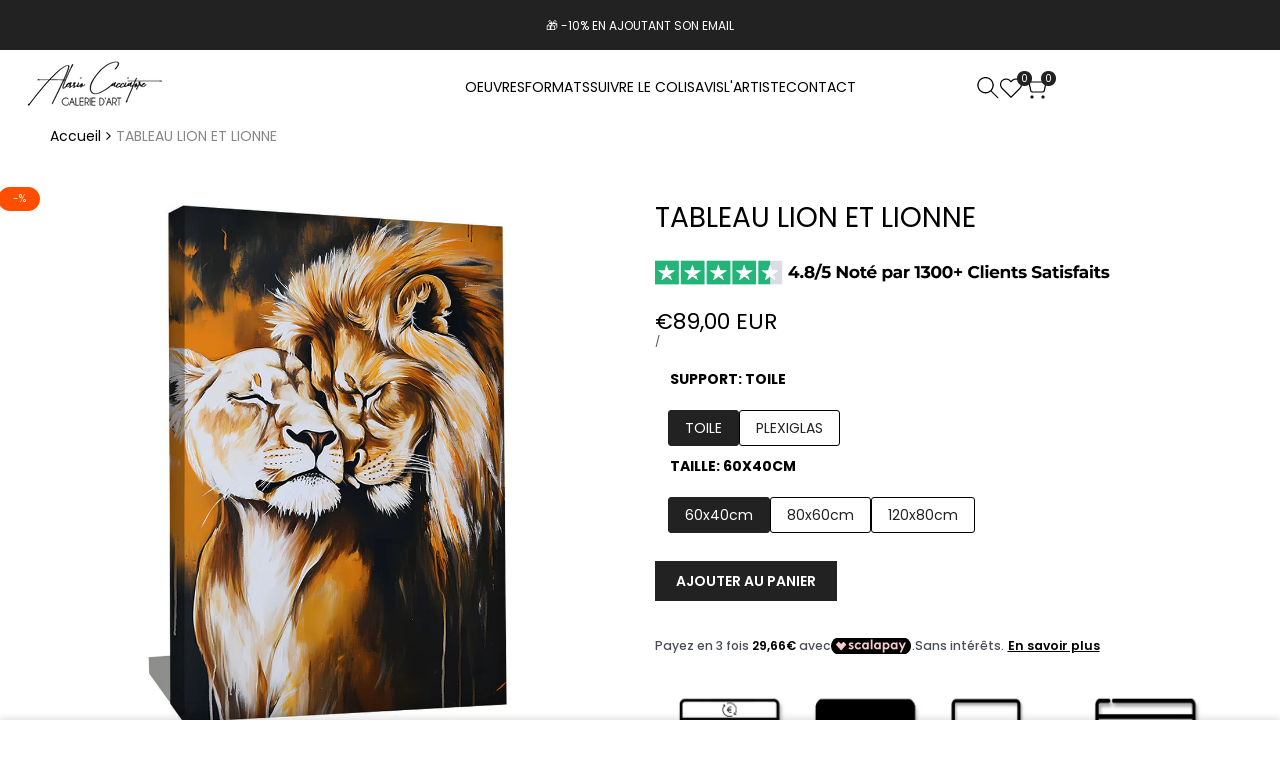

--- FILE ---
content_type: text/html; charset=utf-8
request_url: https://alessiocacciatore.com/products/peinture-lion-et-lionne
body_size: 55198
content:
<!doctype html><html class="no-js hdt-pr-img__effect-opacity hdt-badge__shape-circle dir--ltr " lang="fr" dir="ltr">
  <head><meta charset="utf-8">
    <meta http-equiv="X-UA-Compatible" content="IE=edge">
    <meta name="viewport" content="width=device-width,initial-scale=1">
    <meta name="theme-color" content="">
    <link rel="canonical" href="https://alessiocacciatore.com/products/peinture-lion-et-lionne"><link rel="icon" type="image/png" href="//alessiocacciatore.com/cdn/shop/files/Untitled-1_8c54dc1e-5bdb-4a5c-a2ee-6a5bdca3c8f0.png?crop=center&height=32&v=1759317269&width=32">
      <link rel="apple-touch-icon" href="//alessiocacciatore.com/cdn/shop/files/Untitled-1_8c54dc1e-5bdb-4a5c-a2ee-6a5bdca3c8f0.png?crop=center&height=48&v=1759317269&width=48"><link rel="preconnect" href="https://fonts.shopifycdn.com" crossorigin>
<title>
      Peinture Lion et Lionne | Alessio Cacciatore
</title><meta name="description" content="Découvrez exclusivement sur notre galerie notre Peinture Lion et Lionne sur toile ou sur plexiglass. Livraison mondiale sous 4J. Satisfait ou remboursé.">
<!-- /snippets/social-meta-tags.liquid -->
<meta property="og:site_name" content="Alessio Cacciatore">
<meta property="og:url" content="https://alessiocacciatore.com/products/peinture-lion-et-lionne">
<meta property="og:title" content="Peinture Lion et Lionne | Alessio Cacciatore">
<meta property="og:type" content="product">
<meta property="og:description" content="Découvrez exclusivement sur notre galerie notre Peinture Lion et Lionne sur toile ou sur plexiglass. Livraison mondiale sous 4J. Satisfait ou remboursé."><meta property="og:image" content="http://alessiocacciatore.com/cdn/shop/files/22_fe7dd509-7212-46b4-b741-0710e4389fee.jpg?v=1742482439">
  <meta property="og:image:secure_url" content="https://alessiocacciatore.com/cdn/shop/files/22_fe7dd509-7212-46b4-b741-0710e4389fee.jpg?v=1742482439">
  <meta property="og:image:width" content="1000">
  <meta property="og:image:height" content="1000"><meta property="og:price:amount" content="89,00">
  <meta property="og:price:currency" content="EUR"><meta name="x:card" content="summary_large_image">
<meta name="x:title" content="Peinture Lion et Lionne | Alessio Cacciatore">
<meta name="x:description" content="Découvrez exclusivement sur notre galerie notre Peinture Lion et Lionne sur toile ou sur plexiglass. Livraison mondiale sous 4J. Satisfait ou remboursé.">
<style data-shopify>:root {
    --aspect-ratiocus1: 0.716;
    --scrollbar-w: 0px;
    /* Spacing */
    --spacing-0-2: 0.2rem; /* 2px */
    --spacing-0-4: 0.4rem; /* 4px */
    --spacing-0-6: 0.6rem; /* 6px */
    --spacing-0-8: 0.8rem; /* 8px */
    --spacing-1: 1rem; /* 10px */
    --spacing-1-2: 1.2rem; /* 12px */
    --spacing-1-4: 1.4rem; /* 14px */
    --spacing-1-6: 1.6rem; /* 16px */
    --spacing-1-8: 1.8rem; /* 18px */
    --spacing-2: 2rem; /* 20px */
    --spacing-2-2: 2.2rem; /* 22px */
    --spacing-2-4: 2.4rem; /* 24px */
    --spacing-2-6: 2.6rem; /* 26px */
    --spacing-2-8: 2.8rem; /* 28px */
    --spacing-3: 3rem; /* 30px */
    --spacing-3-2: 3.2rem; /* 32px */
    --spacing-3-4: 3.4rem; /* 34px */
    --spacing-3-6: 3.6rem; /* 36px */
    --spacing-3-8: 3.8rem; /* 38px */
    --spacing-4: 4rem; /* 40px */
    --spacing-4-2: 4.2rem; /* 42px */
    --spacing-4-4: 4.4rem; /* 44px */
    --spacing-4-8: 4.8rem; /* 48px */
    --spacing-5: 5rem; /* 50px */
    --spacing-5-6: 5.6rem; /* 56px */
    --spacing-6: 6rem; /* 60px */
    --spacing-6-4: 6.4rem; /* 64px */
    --spacing-7: 7rem; /* 70px */
    --spacing-7-2: 7.2rem; /* 72px */
    --spacing-8: 8rem; /* 80px */
    --spacing-9: 9rem; /* 90px */
    --spacing-10: 10rem; /* 100px */

    /* Colors */
    --color-base-background: 255 255 255;
    --color-base-text: 0 0 0;
    --color-focus: 86 207 225;
    --payment-terms-background-color: rgb(255 255 255);

    --color-foreground: 0 0 0;
    --color-foreground2: 0 0 0;    
    --color-background2: 242 242 242;
    --color-accent: 1 186 212;
    --color-secondary: 64 64 64;
    --color-tertiary: 128 128 128;

    --hdt-btn-color: 255 255 255;
    --hdt-btn-bg: 34 34 34;
    --hdt-btn-border-color: 34 34 34;
    --hdt-btn-hover-color: 255 255 255;
    --hdt-btn-hover-bg:52 52 52;
    --hdt-btn-hover-border-color:52 52 52;

    --hdt-btn-secondary-color: 217 217 217;
    --hdt-btn-secondary-bg: 64 64 64;

    --hdt-btn-tertiary-color: 230 230 230;
    --hdt-btn-tertiary-bg: 128 128 128;

    --hdt-btn-outline-color: 34 34 34;
    --hdt-btn-outline-border-color: 34 34 34;

    --hdt-link-color: 34 34 34;
    --hdt-link-hover-color: 1 186 212;

    --color-line-border: 221 221 221;
    --color-overlay: 0 0 0;
    --payment-terms-background-color: rgb(255 255 255);
    /* Product colors */
    --color-pr-price: 0 0 0;
    --color-pr-sale-price: 236 1 1;
    --color-pr-text: 34 34 34;
    --color-pr-rating: ;
    /* Input colors */
    --color-input-primary: 255 255 255;
    --color-input-secondary: 104 104 104;

    /* Product badge colors */
    --color-on-sale-badge-background: 255 78 0;
    --color-on-sale-badge-text: 255 255 255;
    --color-new-badge-background: 86 207 225;
    --color-new-badge-text: 255 255 255;
    --color-sold-out-badge-background: 153 153 153;
    --color-sold-out-badge-text: 255 255 255;
    --color-pre-order-badge-background: 7 116 215;
    --color-pre-order-badge-text: 255 255 255;
    --color-custom-badge-background: 0 165 0;
    --color-custom-badge-text: 255 255 255;

    /* Notices colors */
    --color-tooltip-background: 56 56 56;
    --color-tooltip-text: 255 255 255;
    --color-success-background: 224 244 224;
    --color-success-text: 0 165 0;
    --color-warning-background: 251 246 234;
    --color-warning-text: 224 178 82;
    --color-error-background: 253 224 228;
    --color-error-text: 235 0 27;--f_family_1: "Poppins",  sans-serif;--f_family_2: "Poppins",  sans-serif;--f_family_3: "Libre Baskerville",  serif;/* --bs-font-sans-serif: var(--f_family); */

    --font-body-family: var(--f_family_1);
    --font-body-weight: 400;
    --font-body-weight-bold: 700;

    --font-heading-family: var(--f_family_4);
    --font-sheading-family: var(--f_family_3);
    --font-heading-weight: 600;

    --font-body-line-height: 1.6;
    --font-body-spacing: 0.0em;
    --font-heading-scale: 1.0;
    --font-heading-line-height: 1.5;
    --font-heading-spacing: 0.0em;
    --button-line-height: 1.2;

    --h0-size: calc(6.4rem * var(--font-heading-scale));
    --h1-size: calc(5.35rem * var(--font-heading-scale));
    --h2-size: calc(4.2rem * var(--font-heading-scale));
    --h3-size: calc(3.4rem * var(--font-heading-scale));
    --h4-size: calc(2.8rem * var(--font-heading-scale));
    --h5-size: calc(2.4rem * var(--font-heading-scale));
    --h6-size: calc(1.6rem * var(--font-heading-scale));

    --h0-size-mb: calc(3.2rem * var(--font-heading-scale));
    --h1-size-mb: calc(2.8rem * var(--font-heading-scale));
    --h2-size-mb: calc(2.5rem * var(--font-heading-scale));
    --h3-size-mb: calc(2.4rem * var(--font-heading-scale));
    --h4-size-mb: calc(2.2rem * var(--font-heading-scale));
    --h5-size-mb: calc(1.8rem * var(--font-heading-scale));
    --h6-size-mb: calc(1.4rem * var(--font-heading-scale));

    /* Font sizes */
    --text-xs: 1.0rem;
    --text-sm: 1.2rem;
    --text-base: 1.4rem;
    --text-lg: 1.6rem;
    --text-xl: 1.8rem;
    --text-2xl: 2.0rem;
    --text-4xl: 2.2rem;
    --text-6xl: 2.4rem;
    --text-8xl: 2.6rem;
    --text-10xl: 2.8rem;
    --text-12xl: 3.0rem;
    /* Font Weight */
    --font-light: 300;
    --font-normal: 400;
    --font-medium: 500;
    --font-semibold: 600;
    --font-bold: 700;
    --font-extrabold: 800;
    --font-black: 900;
    --spacing-x: 15px;
    --spacing-y: 15px;

    --container-max-width: 180rem;
    --container-max-width-padding-lg: 190rem;
    --container-max-width-padding-md: 186rem;
    --container-width-margin: 0rem;
    --spacing-sections-desktop: 0px;
    --spacing-sections-mobile: 0px;

    /* Border Radius */
    --radius-2xs: 0.0rem;
    --radius-xs: 0.0rem;
    --radius-sm: 0.0rem;
    --radius: 0.0rem;
    --radius-lg: 0.0rem;
    --radius-full: 9999px;
    --radius-button: 0.0rem;
    --radius-input: 0.0rem;
    --radius-product-card: 0.0rem;
    --radius-product-media: 0.0rem;
    --radius-collection-card: 0.0rem;
    --radius-blog-card: 0.0rem;

    --padding-block-input: var(--spacing-0-6);
    --padding-inline-input: var(--spacing-1);
    --height-input: var(--spacing-4-2);
    --thickness-btn: 0.1rem;

    --cursor-zoom-in-icon: url(//alessiocacciatore.com/cdn/shop/t/12/assets/cursor-zoom-in.svg?v=88807523373575012131753174980);
    --cursor-close-svg-url: url(//alessiocacciatore.com/cdn/shop/t/12/assets/cursor-close.svg?v=32251313898602219511753174980);

    /* RTL support */
      --value-logical-flip: 1;
      --value-origin-start: left;
      --value-origin-end: right;}

  /* Color schemes */
  [color-scheme="scheme-1"] {
      --color-background: 255 255 255;
      ;
      --color-background2: 242 242 242;

      --color-foreground: 0 0 0;
      --color-foreground2: 0 0 0;
      --color-accent: 1 186 212;
      --color-secondary: 64 64 64;
      --color-tertiary: 128 128 128;

      --hdt-btn-color: 255 255 255;
      --hdt-btn-bg: 34 34 34;
      --hdt-btn-border-color: 34 34 34;
      --hdt-btn-hover-color: 255 255 255;
      --hdt-btn-hover-bg:52 52 52;
      --hdt-btn-hover-border-color:52 52 52;

      --hdt-btn-secondary-color: 217 217 217;
      --hdt-btn-secondary-bg: 64 64 64;

      --hdt-btn-tertiary-color: 230 230 230;
      --hdt-btn-tertiary-bg: 128 128 128;

      --hdt-btn-outline-color: 34 34 34;
      --hdt-btn-outline-border-color: 34 34 34;

      --hdt-link-color: 34 34 34;
      --hdt-link-hover-color: 1 186 212;

      --color-line-border: 221 221 221;
      --color-overlay: 0 0 0;
      --payment-terms-background-color: rgb(255 255 255);
      /* Product colors */
      --color-pr-price: 0 0 0;
      --color-pr-sale-price: 236 1 1;
      --color-pr-text: 34 34 34;
      --color-pr-rating: ;
      /* Input colors */
      --color-input-primary: 255 255 255;
      --color-input-secondary: 104 104 104;
    }
  [color-scheme="scheme-77e4ef58-56a9-4631-876a-12098ba7d57d"] {
      --color-background: 34 34 34;
      ;
      --color-background2: 255 255 255;

      --color-foreground: 255 255 255;
      --color-foreground2: 135 135 135;
      --color-accent: 1 186 212;
      --color-secondary: 191 191 191;
      --color-tertiary: 128 128 128;

      --hdt-btn-color: 34 34 34;
      --hdt-btn-bg: 255 255 255;
      --hdt-btn-border-color: 255 255 255;
      --hdt-btn-hover-color: 34 34 34;
      --hdt-btn-hover-bg:255 255 255;
      --hdt-btn-hover-border-color:255 255 255;

      --hdt-btn-secondary-color: 76 76 76;
      --hdt-btn-secondary-bg: 191 191 191;

      --hdt-btn-tertiary-color: 51 51 51;
      --hdt-btn-tertiary-bg: 128 128 128;

      --hdt-btn-outline-color: 255 255 255;
      --hdt-btn-outline-border-color: 255 255 255;

      --hdt-link-color: 255 255 255;
      --hdt-link-hover-color: 1 186 212;

      --color-line-border: 68 68 68;
      --color-overlay: 0 0 0;
      --payment-terms-background-color: rgb(34 34 34);
      /* Product colors */
      --color-pr-price: 153 153 153;
      --color-pr-sale-price: 235 0 27;
      --color-pr-text: 255 255 255;
      --color-pr-rating: ;
      /* Input colors */
      --color-input-primary: 255 255 255;
      --color-input-secondary: 104 104 104;
    }
  [color-scheme="scheme-e0b73555-c767-4eda-aa6d-4e44e10aefce"] {
      --color-background: 255 255 255;
      ;
      --color-background2: 245 245 245;

      --color-foreground: 34 34 34;
      --color-foreground2: 135 135 135;
      --color-accent: 34 34 34;
      --color-secondary: 98 98 98;
      --color-tertiary: 162 162 162;

      --hdt-btn-color: 255 255 255;
      --hdt-btn-bg: 1 186 212;
      --hdt-btn-border-color: 1 186 212;
      --hdt-btn-hover-color: 255 255 255;
      --hdt-btn-hover-bg:1 217 248;
      --hdt-btn-hover-border-color:1 217 248;

      --hdt-btn-secondary-color: 224 224 224;
      --hdt-btn-secondary-bg: 98 98 98;

      --hdt-btn-tertiary-color: 236 236 236;
      --hdt-btn-tertiary-bg: 162 162 162;

      --hdt-btn-outline-color: 34 34 34;
      --hdt-btn-outline-border-color: 34 34 34;

      --hdt-link-color: 34 34 34;
      --hdt-link-hover-color: 34 34 34;

      --color-line-border: 238 238 238;
      --color-overlay: 0 0 0;
      --payment-terms-background-color: rgb(255 255 255);
      /* Product colors */
      --color-pr-price: 134 134 134;
      --color-pr-sale-price: 235 0 27;
      --color-pr-text: 0 0 0;
      --color-pr-rating: ;
      /* Input colors */
      --color-input-primary: 255 255 255;
      --color-input-secondary: 104 104 104;
    }
  [color-scheme="scheme-23cf8966-8e57-4acd-9bb3-bb85f222fbb9"] {
      --color-background: 255 255 255;
      ;
      --color-background2: 242 242 242;

      --color-foreground: 34 34 34;
      --color-foreground2: 135 135 135;
      --color-accent: 1 186 212;
      --color-secondary: 98 98 98;
      --color-tertiary: 162 162 162;

      --hdt-btn-color: 34 34 34;
      --hdt-btn-bg: 255 255 255;
      --hdt-btn-border-color: 153 153 153;
      --hdt-btn-hover-color: 34 34 34;
      --hdt-btn-hover-bg:255 255 255;
      --hdt-btn-hover-border-color:171 171 171;

      --hdt-btn-secondary-color: 224 224 224;
      --hdt-btn-secondary-bg: 98 98 98;

      --hdt-btn-tertiary-color: 236 236 236;
      --hdt-btn-tertiary-bg: 162 162 162;

      --hdt-btn-outline-color: 34 34 34;
      --hdt-btn-outline-border-color: 34 34 34;

      --hdt-link-color: 34 34 34;
      --hdt-link-hover-color: 1 186 212;

      --color-line-border: 221 221 221;
      --color-overlay: 0 0 0;
      --payment-terms-background-color: rgb(255 255 255);
      /* Product colors */
      --color-pr-price: 105 105 105;
      --color-pr-sale-price: 236 1 1;
      --color-pr-text: 34 34 34;
      --color-pr-rating: ;
      /* Input colors */
      --color-input-primary: 255 255 255;
      --color-input-secondary: 104 104 104;
    }
  [color-scheme="scheme-fe88a2ec-47a1-478d-8953-54da0178e18c"] {
      --color-background: 56 56 56;
      ;
      --color-background2: 242 242 242;

      --color-foreground: 255 255 255;
      --color-foreground2: 135 135 135;
      --color-accent: 1 186 212;
      --color-secondary: 191 191 191;
      --color-tertiary: 128 128 128;

      --hdt-btn-color: 34 34 34;
      --hdt-btn-bg: 255 255 255;
      --hdt-btn-border-color: 255 255 255;
      --hdt-btn-hover-color: 34 34 34;
      --hdt-btn-hover-bg:255 255 255;
      --hdt-btn-hover-border-color:255 255 255;

      --hdt-btn-secondary-color: 76 76 76;
      --hdt-btn-secondary-bg: 191 191 191;

      --hdt-btn-tertiary-color: 51 51 51;
      --hdt-btn-tertiary-bg: 128 128 128;

      --hdt-btn-outline-color: 56 56 56;
      --hdt-btn-outline-border-color: 56 56 56;

      --hdt-link-color: 56 56 56;
      --hdt-link-hover-color: 1 186 212;

      --color-line-border: 230 230 230;
      --color-overlay: 0 0 0;
      --payment-terms-background-color: rgb(56 56 56);
      /* Product colors */
      --color-pr-price: 105 105 105;
      --color-pr-sale-price: 236 1 1;
      --color-pr-text: 255 255 255;
      --color-pr-rating: ;
      /* Input colors */
      --color-input-primary: 255 255 255;
      --color-input-secondary: 104 104 104;
    }
  [color-scheme="scheme-6707cc8e-6558-49d9-8759-f7d934d9fe4f"] {
      --color-background: 233 30 99;
      ;
      --color-background2: 242 242 242;

      --color-foreground: 255 255 255;
      --color-foreground2: 255 255 255;
      --color-accent: 1 186 212;
      --color-secondary: 191 191 191;
      --color-tertiary: 128 128 128;

      --hdt-btn-color: 34 34 34;
      --hdt-btn-bg: 255 255 255;
      --hdt-btn-border-color: 255 255 255;
      --hdt-btn-hover-color: 34 34 34;
      --hdt-btn-hover-bg:255 255 255;
      --hdt-btn-hover-border-color:255 255 255;

      --hdt-btn-secondary-color: 76 76 76;
      --hdt-btn-secondary-bg: 191 191 191;

      --hdt-btn-tertiary-color: 51 51 51;
      --hdt-btn-tertiary-bg: 128 128 128;

      --hdt-btn-outline-color: 255 255 255;
      --hdt-btn-outline-border-color: 255 255 255;

      --hdt-link-color: 255 255 255;
      --hdt-link-hover-color: 1 186 212;

      --color-line-border: 221 221 221;
      --color-overlay: 0 0 0;
      --payment-terms-background-color: rgb(233 30 99);
      /* Product colors */
      --color-pr-price: 105 105 105;
      --color-pr-sale-price: 236 1 1;
      --color-pr-text: 34 34 34;
      --color-pr-rating: ;
      /* Input colors */
      --color-input-primary: 255 255 255;
      --color-input-secondary: 104 104 104;
    }
  [color-scheme="scheme-c9476b69-abc7-454f-a946-2d5a9f5f3a37"] {
      --color-background: 246 246 248;
      ;
      --color-background2: 242 242 242;

      --color-foreground: 34 34 34;
      --color-foreground2: 135 135 135;
      --color-accent: 1 186 212;
      --color-secondary: 98 98 98;
      --color-tertiary: 162 162 162;

      --hdt-btn-color: 255 255 255;
      --hdt-btn-bg: 34 34 34;
      --hdt-btn-border-color: 34 34 34;
      --hdt-btn-hover-color: 255 255 255;
      --hdt-btn-hover-bg:52 52 52;
      --hdt-btn-hover-border-color:52 52 52;

      --hdt-btn-secondary-color: 224 224 224;
      --hdt-btn-secondary-bg: 98 98 98;

      --hdt-btn-tertiary-color: 236 236 236;
      --hdt-btn-tertiary-bg: 162 162 162;

      --hdt-btn-outline-color: 34 34 34;
      --hdt-btn-outline-border-color: 34 34 34;

      --hdt-link-color: 34 34 34;
      --hdt-link-hover-color: 1 186 212;

      --color-line-border: 230 230 230;
      --color-overlay: 0 0 0;
      --payment-terms-background-color: rgb(246 246 248);
      /* Product colors */
      --color-pr-price: 105 105 105;
      --color-pr-sale-price: 236 1 1;
      --color-pr-text: 34 34 34;
      --color-pr-rating: ;
      /* Input colors */
      --color-input-primary: 255 255 255;
      --color-input-secondary: 104 104 104;
    }
  [color-scheme="scheme-cdfc79ce-2e31-4318-8615-71a5d3be24f9"] {
      --color-background: 255 255 255;
      ;
      --color-background2: 242 242 242;

      --color-foreground: 34 34 34;
      --color-foreground2: 135 135 135;
      --color-accent: 1 186 212;
      --color-secondary: 98 98 98;
      --color-tertiary: 162 162 162;

      --hdt-btn-color: 34 34 34;
      --hdt-btn-bg: 255 255 255;
      --hdt-btn-border-color: 34 34 34;
      --hdt-btn-hover-color: 34 34 34;
      --hdt-btn-hover-bg:255 255 255;
      --hdt-btn-hover-border-color:52 52 52;

      --hdt-btn-secondary-color: 224 224 224;
      --hdt-btn-secondary-bg: 98 98 98;

      --hdt-btn-tertiary-color: 236 236 236;
      --hdt-btn-tertiary-bg: 162 162 162;

      --hdt-btn-outline-color: 34 34 34;
      --hdt-btn-outline-border-color: 34 34 34;

      --hdt-link-color: 34 34 34;
      --hdt-link-hover-color: 1 186 212;

      --color-line-border: 221 221 221;
      --color-overlay: 0 0 0;
      --payment-terms-background-color: rgb(255 255 255);
      /* Product colors */
      --color-pr-price: 105 105 105;
      --color-pr-sale-price: 236 1 1;
      --color-pr-text: 34 34 34;
      --color-pr-rating: ;
      /* Input colors */
      --color-input-primary: 255 255 255;
      --color-input-secondary: 104 104 104;
    }
  

  @media screen and (min-width: 768px) {
    :root {
    /* Font sizes */
    --text-xs: 1.2rem;
    --text-sm: 1.3rem;
    --text-base: 1.4rem;
    --text-lg: 1.6rem;
    --text-xl: 1.8rem;
    --text-2xl: 2.0rem;
    --text-4xl: 2.2rem;
    --text-6xl: 2.4rem;
    --text-8xl: 2.6rem;
    --text-10xl: 2.8rem;
    --text-12xl: 3.0rem;
    --spacing-x: 19.98px;
    --spacing-y: 19.98px;
    }
  }
  @media screen and (min-width: 1150px) {
    :root {
    --spacing-x: 30px;
    --spacing-y: 30px;
    }
  }
  .hdt-btn--size-custom.hdt-btn--size-custom-1 {
    --hdt-btn-padding-x: 32px; --button-line-height: 40px; --hdt-btn-font-size: 14px;--minw-button: 100px; --minwdt-button: 150px;
  }
  body {
    ;}
</style>

<link href="//alessiocacciatore.com/cdn/shop/t/12/assets/base.css?v=23304139990993945961753174979" rel="stylesheet" type="text/css" media="all" />
<link href="//alessiocacciatore.com/cdn/shop/t/12/assets/theme.css?v=36252721708435483471753174981" rel="stylesheet" type="text/css" media="all" />
<link href="//alessiocacciatore.com/cdn/shop/t/12/assets/product-card.css?v=25577451321617402581753174981" rel="stylesheet" type="text/css" media="all" />
<link href="//alessiocacciatore.com/cdn/shop/t/12/assets/collection-products.css?v=45413613649382009461753174979" rel="stylesheet" type="text/css" media="all" />


<script async crossorigin fetchpriority="high" src="/cdn/shopifycloud/importmap-polyfill/es-modules-shim.2.4.0.js"></script>
<script>
  window.themeHDN = {
    settings: {
      shopCurency: "EUR",
      currencyFormat: "€{{amount_with_comma_separator}} EUR",
      moneyFormat: "€{{amount_with_comma_separator}}",
      moneyWithCurrencyFormat: "€{{amount_with_comma_separator}} EUR",
      pageType: `product`,
      actionAfterATC: `open_cart_drawer`,
      currencyCodeEnabled: true,
      autoCurrencies: true,
      currencyRound: true,
      revealInView: true
      , shopTimezone: "+0100"}
  };
  document.documentElement.className = document.documentElement.className.replace('no-js', 'js');</script><script type="importmap">
  {
    "imports": {
      "@theme/libs": "//alessiocacciatore.com/cdn/shop/t/12/assets/libs.min.js?v=112679632034593218811753174981",
      "@theme/events": "//alessiocacciatore.com/cdn/shop/t/12/assets/events.js?v=126252641563621240161753174980",
      "@theme/utilities": "//alessiocacciatore.com/cdn/shop/t/12/assets/utilities.js?v=174937371623160956481753174981",
      "@theme/global": "//alessiocacciatore.com/cdn/shop/t/12/assets/global.min.js?v=61836012901107234051753174980",
      "@theme/psw": "//alessiocacciatore.com/cdn/shop/t/12/assets/es-psw.min.js?v=56831319481966336101753174980",
      "@theme/dayjs": "//alessiocacciatore.com/cdn/shop/t/12/assets/day.min.js?v=105690777647603308301753174980"
    }
  }
</script>
<link rel="modulepreload" href="//alessiocacciatore.com/cdn/shop/t/12/assets/libs.min.js?v=112679632034593218811753174981">
<link rel="modulepreload" href="//alessiocacciatore.com/cdn/shop/t/12/assets/global.min.js?v=61836012901107234051753174980">
<script type="module" src="//alessiocacciatore.com/cdn/shop/t/12/assets/libs.min.js?v=112679632034593218811753174981" fetchpriority="high"></script>
<link rel="modulepreload" href="//alessiocacciatore.com/cdn/shop/t/12/assets/events.js?v=126252641563621240161753174980">
<link rel="modulepreload" href="//alessiocacciatore.com/cdn/shop/t/12/assets/utilities.js?v=174937371623160956481753174981">
<link rel="modulepreload" href="//alessiocacciatore.com/cdn/shop/t/12/assets/es-psw.min.js?v=56831319481966336101753174980"><script>window.performance && window.performance.mark && window.performance.mark('shopify.content_for_header.start');</script><meta name="facebook-domain-verification" content="1b2e8proy35hirjxdgc62aglf35uo4">
<meta name="google-site-verification" content="kiDlp6ESMxm6tA86tXSVnWQqNPqC3-IO1DzpgOXra9k">
<meta id="shopify-digital-wallet" name="shopify-digital-wallet" content="/10510696484/digital_wallets/dialog">
<meta name="shopify-checkout-api-token" content="a0118f19222aa72075ecbebab9783f35">
<meta id="in-context-paypal-metadata" data-shop-id="10510696484" data-venmo-supported="false" data-environment="production" data-locale="fr_FR" data-paypal-v4="true" data-currency="EUR">
<link rel="alternate" hreflang="x-default" href="https://alessiocacciatore.com/products/peinture-lion-et-lionne">
<link rel="alternate" hreflang="fr" href="https://alessiocacciatore.com/products/peinture-lion-et-lionne">
<link rel="alternate" hreflang="en" href="https://alessiocacciatore.com/en/products/peinture-lion-et-lionne">
<link rel="alternate" type="application/json+oembed" href="https://alessiocacciatore.com/products/peinture-lion-et-lionne.oembed">
<script async="async" src="/checkouts/internal/preloads.js?locale=fr-FR"></script>
<link rel="preconnect" href="https://shop.app" crossorigin="anonymous">
<script async="async" src="https://shop.app/checkouts/internal/preloads.js?locale=fr-FR&shop_id=10510696484" crossorigin="anonymous"></script>
<script id="apple-pay-shop-capabilities" type="application/json">{"shopId":10510696484,"countryCode":"FR","currencyCode":"EUR","merchantCapabilities":["supports3DS"],"merchantId":"gid:\/\/shopify\/Shop\/10510696484","merchantName":"Alessio Cacciatore","requiredBillingContactFields":["postalAddress","email"],"requiredShippingContactFields":["postalAddress","email"],"shippingType":"shipping","supportedNetworks":["visa","masterCard","amex","maestro"],"total":{"type":"pending","label":"Alessio Cacciatore","amount":"1.00"},"shopifyPaymentsEnabled":true,"supportsSubscriptions":true}</script>
<script id="shopify-features" type="application/json">{"accessToken":"a0118f19222aa72075ecbebab9783f35","betas":["rich-media-storefront-analytics"],"domain":"alessiocacciatore.com","predictiveSearch":true,"shopId":10510696484,"locale":"fr"}</script>
<script>var Shopify = Shopify || {};
Shopify.shop = "alessiocacciatore.myshopify.com";
Shopify.locale = "fr";
Shopify.currency = {"active":"EUR","rate":"1.0"};
Shopify.country = "FR";
Shopify.theme = {"name":"kalles-v5-1-0-official","id":184764858711,"schema_name":"Kalles","schema_version":"5.1.0","theme_store_id":null,"role":"main"};
Shopify.theme.handle = "null";
Shopify.theme.style = {"id":null,"handle":null};
Shopify.cdnHost = "alessiocacciatore.com/cdn";
Shopify.routes = Shopify.routes || {};
Shopify.routes.root = "/";</script>
<script type="module">!function(o){(o.Shopify=o.Shopify||{}).modules=!0}(window);</script>
<script>!function(o){function n(){var o=[];function n(){o.push(Array.prototype.slice.apply(arguments))}return n.q=o,n}var t=o.Shopify=o.Shopify||{};t.loadFeatures=n(),t.autoloadFeatures=n()}(window);</script>
<script>
  window.ShopifyPay = window.ShopifyPay || {};
  window.ShopifyPay.apiHost = "shop.app\/pay";
  window.ShopifyPay.redirectState = null;
</script>
<script id="shop-js-analytics" type="application/json">{"pageType":"product"}</script>
<script defer="defer" async type="module" src="//alessiocacciatore.com/cdn/shopifycloud/shop-js/modules/v2/client.init-shop-cart-sync_BcDpqI9l.fr.esm.js"></script>
<script defer="defer" async type="module" src="//alessiocacciatore.com/cdn/shopifycloud/shop-js/modules/v2/chunk.common_a1Rf5Dlz.esm.js"></script>
<script defer="defer" async type="module" src="//alessiocacciatore.com/cdn/shopifycloud/shop-js/modules/v2/chunk.modal_Djra7sW9.esm.js"></script>
<script type="module">
  await import("//alessiocacciatore.com/cdn/shopifycloud/shop-js/modules/v2/client.init-shop-cart-sync_BcDpqI9l.fr.esm.js");
await import("//alessiocacciatore.com/cdn/shopifycloud/shop-js/modules/v2/chunk.common_a1Rf5Dlz.esm.js");
await import("//alessiocacciatore.com/cdn/shopifycloud/shop-js/modules/v2/chunk.modal_Djra7sW9.esm.js");

  window.Shopify.SignInWithShop?.initShopCartSync?.({"fedCMEnabled":true,"windoidEnabled":true});

</script>
<script>
  window.Shopify = window.Shopify || {};
  if (!window.Shopify.featureAssets) window.Shopify.featureAssets = {};
  window.Shopify.featureAssets['shop-js'] = {"shop-cart-sync":["modules/v2/client.shop-cart-sync_BLrx53Hf.fr.esm.js","modules/v2/chunk.common_a1Rf5Dlz.esm.js","modules/v2/chunk.modal_Djra7sW9.esm.js"],"init-fed-cm":["modules/v2/client.init-fed-cm_C8SUwJ8U.fr.esm.js","modules/v2/chunk.common_a1Rf5Dlz.esm.js","modules/v2/chunk.modal_Djra7sW9.esm.js"],"shop-cash-offers":["modules/v2/client.shop-cash-offers_BBp_MjBM.fr.esm.js","modules/v2/chunk.common_a1Rf5Dlz.esm.js","modules/v2/chunk.modal_Djra7sW9.esm.js"],"shop-login-button":["modules/v2/client.shop-login-button_Dw6kG_iO.fr.esm.js","modules/v2/chunk.common_a1Rf5Dlz.esm.js","modules/v2/chunk.modal_Djra7sW9.esm.js"],"pay-button":["modules/v2/client.pay-button_BJDaAh68.fr.esm.js","modules/v2/chunk.common_a1Rf5Dlz.esm.js","modules/v2/chunk.modal_Djra7sW9.esm.js"],"shop-button":["modules/v2/client.shop-button_DBWL94V3.fr.esm.js","modules/v2/chunk.common_a1Rf5Dlz.esm.js","modules/v2/chunk.modal_Djra7sW9.esm.js"],"avatar":["modules/v2/client.avatar_BTnouDA3.fr.esm.js"],"init-windoid":["modules/v2/client.init-windoid_77FSIiws.fr.esm.js","modules/v2/chunk.common_a1Rf5Dlz.esm.js","modules/v2/chunk.modal_Djra7sW9.esm.js"],"init-shop-for-new-customer-accounts":["modules/v2/client.init-shop-for-new-customer-accounts_QoC3RJm9.fr.esm.js","modules/v2/client.shop-login-button_Dw6kG_iO.fr.esm.js","modules/v2/chunk.common_a1Rf5Dlz.esm.js","modules/v2/chunk.modal_Djra7sW9.esm.js"],"init-shop-email-lookup-coordinator":["modules/v2/client.init-shop-email-lookup-coordinator_D4ioGzPw.fr.esm.js","modules/v2/chunk.common_a1Rf5Dlz.esm.js","modules/v2/chunk.modal_Djra7sW9.esm.js"],"init-shop-cart-sync":["modules/v2/client.init-shop-cart-sync_BcDpqI9l.fr.esm.js","modules/v2/chunk.common_a1Rf5Dlz.esm.js","modules/v2/chunk.modal_Djra7sW9.esm.js"],"shop-toast-manager":["modules/v2/client.shop-toast-manager_B-eIbpHW.fr.esm.js","modules/v2/chunk.common_a1Rf5Dlz.esm.js","modules/v2/chunk.modal_Djra7sW9.esm.js"],"init-customer-accounts":["modules/v2/client.init-customer-accounts_BcBSUbIK.fr.esm.js","modules/v2/client.shop-login-button_Dw6kG_iO.fr.esm.js","modules/v2/chunk.common_a1Rf5Dlz.esm.js","modules/v2/chunk.modal_Djra7sW9.esm.js"],"init-customer-accounts-sign-up":["modules/v2/client.init-customer-accounts-sign-up_DvG__VHD.fr.esm.js","modules/v2/client.shop-login-button_Dw6kG_iO.fr.esm.js","modules/v2/chunk.common_a1Rf5Dlz.esm.js","modules/v2/chunk.modal_Djra7sW9.esm.js"],"shop-follow-button":["modules/v2/client.shop-follow-button_Dnx6fDH9.fr.esm.js","modules/v2/chunk.common_a1Rf5Dlz.esm.js","modules/v2/chunk.modal_Djra7sW9.esm.js"],"checkout-modal":["modules/v2/client.checkout-modal_BDH3MUqJ.fr.esm.js","modules/v2/chunk.common_a1Rf5Dlz.esm.js","modules/v2/chunk.modal_Djra7sW9.esm.js"],"shop-login":["modules/v2/client.shop-login_CV9Paj8R.fr.esm.js","modules/v2/chunk.common_a1Rf5Dlz.esm.js","modules/v2/chunk.modal_Djra7sW9.esm.js"],"lead-capture":["modules/v2/client.lead-capture_DGQOTB4e.fr.esm.js","modules/v2/chunk.common_a1Rf5Dlz.esm.js","modules/v2/chunk.modal_Djra7sW9.esm.js"],"payment-terms":["modules/v2/client.payment-terms_BQYK7nq4.fr.esm.js","modules/v2/chunk.common_a1Rf5Dlz.esm.js","modules/v2/chunk.modal_Djra7sW9.esm.js"]};
</script>
<script>(function() {
  var isLoaded = false;
  function asyncLoad() {
    if (isLoaded) return;
    isLoaded = true;
    var urls = ["https:\/\/loox.io\/widget\/VyZ_TVGvu_\/loox.1587422737139.js?shop=alessiocacciatore.myshopify.com","https:\/\/gtranslate.io\/shopify\/gtranslate.js?shop=alessiocacciatore.myshopify.com","https:\/\/gdprcdn.b-cdn.net\/js\/gdpr_cookie_consent.min.js?shop=alessiocacciatore.myshopify.com"];
    for (var i = 0; i < urls.length; i++) {
      var s = document.createElement('script');
      s.type = 'text/javascript';
      s.async = true;
      s.src = urls[i];
      var x = document.getElementsByTagName('script')[0];
      x.parentNode.insertBefore(s, x);
    }
  };
  if(window.attachEvent) {
    window.attachEvent('onload', asyncLoad);
  } else {
    window.addEventListener('load', asyncLoad, false);
  }
})();</script>
<script id="__st">var __st={"a":10510696484,"offset":3600,"reqid":"1a3ec737-95d9-4bbe-81b8-21907984cd56-1769149402","pageurl":"alessiocacciatore.com\/products\/peinture-lion-et-lionne","u":"b7529c43b6cf","p":"product","rtyp":"product","rid":9934842757463};</script>
<script>window.ShopifyPaypalV4VisibilityTracking = true;</script>
<script id="captcha-bootstrap">!function(){'use strict';const t='contact',e='account',n='new_comment',o=[[t,t],['blogs',n],['comments',n],[t,'customer']],c=[[e,'customer_login'],[e,'guest_login'],[e,'recover_customer_password'],[e,'create_customer']],r=t=>t.map((([t,e])=>`form[action*='/${t}']:not([data-nocaptcha='true']) input[name='form_type'][value='${e}']`)).join(','),a=t=>()=>t?[...document.querySelectorAll(t)].map((t=>t.form)):[];function s(){const t=[...o],e=r(t);return a(e)}const i='password',u='form_key',d=['recaptcha-v3-token','g-recaptcha-response','h-captcha-response',i],f=()=>{try{return window.sessionStorage}catch{return}},m='__shopify_v',_=t=>t.elements[u];function p(t,e,n=!1){try{const o=window.sessionStorage,c=JSON.parse(o.getItem(e)),{data:r}=function(t){const{data:e,action:n}=t;return t[m]||n?{data:e,action:n}:{data:t,action:n}}(c);for(const[e,n]of Object.entries(r))t.elements[e]&&(t.elements[e].value=n);n&&o.removeItem(e)}catch(o){console.error('form repopulation failed',{error:o})}}const l='form_type',E='cptcha';function T(t){t.dataset[E]=!0}const w=window,h=w.document,L='Shopify',v='ce_forms',y='captcha';let A=!1;((t,e)=>{const n=(g='f06e6c50-85a8-45c8-87d0-21a2b65856fe',I='https://cdn.shopify.com/shopifycloud/storefront-forms-hcaptcha/ce_storefront_forms_captcha_hcaptcha.v1.5.2.iife.js',D={infoText:'Protégé par hCaptcha',privacyText:'Confidentialité',termsText:'Conditions'},(t,e,n)=>{const o=w[L][v],c=o.bindForm;if(c)return c(t,g,e,D).then(n);var r;o.q.push([[t,g,e,D],n]),r=I,A||(h.body.append(Object.assign(h.createElement('script'),{id:'captcha-provider',async:!0,src:r})),A=!0)});var g,I,D;w[L]=w[L]||{},w[L][v]=w[L][v]||{},w[L][v].q=[],w[L][y]=w[L][y]||{},w[L][y].protect=function(t,e){n(t,void 0,e),T(t)},Object.freeze(w[L][y]),function(t,e,n,w,h,L){const[v,y,A,g]=function(t,e,n){const i=e?o:[],u=t?c:[],d=[...i,...u],f=r(d),m=r(i),_=r(d.filter((([t,e])=>n.includes(e))));return[a(f),a(m),a(_),s()]}(w,h,L),I=t=>{const e=t.target;return e instanceof HTMLFormElement?e:e&&e.form},D=t=>v().includes(t);t.addEventListener('submit',(t=>{const e=I(t);if(!e)return;const n=D(e)&&!e.dataset.hcaptchaBound&&!e.dataset.recaptchaBound,o=_(e),c=g().includes(e)&&(!o||!o.value);(n||c)&&t.preventDefault(),c&&!n&&(function(t){try{if(!f())return;!function(t){const e=f();if(!e)return;const n=_(t);if(!n)return;const o=n.value;o&&e.removeItem(o)}(t);const e=Array.from(Array(32),(()=>Math.random().toString(36)[2])).join('');!function(t,e){_(t)||t.append(Object.assign(document.createElement('input'),{type:'hidden',name:u})),t.elements[u].value=e}(t,e),function(t,e){const n=f();if(!n)return;const o=[...t.querySelectorAll(`input[type='${i}']`)].map((({name:t})=>t)),c=[...d,...o],r={};for(const[a,s]of new FormData(t).entries())c.includes(a)||(r[a]=s);n.setItem(e,JSON.stringify({[m]:1,action:t.action,data:r}))}(t,e)}catch(e){console.error('failed to persist form',e)}}(e),e.submit())}));const S=(t,e)=>{t&&!t.dataset[E]&&(n(t,e.some((e=>e===t))),T(t))};for(const o of['focusin','change'])t.addEventListener(o,(t=>{const e=I(t);D(e)&&S(e,y())}));const B=e.get('form_key'),M=e.get(l),P=B&&M;t.addEventListener('DOMContentLoaded',(()=>{const t=y();if(P)for(const e of t)e.elements[l].value===M&&p(e,B);[...new Set([...A(),...v().filter((t=>'true'===t.dataset.shopifyCaptcha))])].forEach((e=>S(e,t)))}))}(h,new URLSearchParams(w.location.search),n,t,e,['guest_login'])})(!0,!0)}();</script>
<script integrity="sha256-4kQ18oKyAcykRKYeNunJcIwy7WH5gtpwJnB7kiuLZ1E=" data-source-attribution="shopify.loadfeatures" defer="defer" src="//alessiocacciatore.com/cdn/shopifycloud/storefront/assets/storefront/load_feature-a0a9edcb.js" crossorigin="anonymous"></script>
<script crossorigin="anonymous" defer="defer" src="//alessiocacciatore.com/cdn/shopifycloud/storefront/assets/shopify_pay/storefront-65b4c6d7.js?v=20250812"></script>
<script data-source-attribution="shopify.dynamic_checkout.dynamic.init">var Shopify=Shopify||{};Shopify.PaymentButton=Shopify.PaymentButton||{isStorefrontPortableWallets:!0,init:function(){window.Shopify.PaymentButton.init=function(){};var t=document.createElement("script");t.src="https://alessiocacciatore.com/cdn/shopifycloud/portable-wallets/latest/portable-wallets.fr.js",t.type="module",document.head.appendChild(t)}};
</script>
<script data-source-attribution="shopify.dynamic_checkout.buyer_consent">
  function portableWalletsHideBuyerConsent(e){var t=document.getElementById("shopify-buyer-consent"),n=document.getElementById("shopify-subscription-policy-button");t&&n&&(t.classList.add("hidden"),t.setAttribute("aria-hidden","true"),n.removeEventListener("click",e))}function portableWalletsShowBuyerConsent(e){var t=document.getElementById("shopify-buyer-consent"),n=document.getElementById("shopify-subscription-policy-button");t&&n&&(t.classList.remove("hidden"),t.removeAttribute("aria-hidden"),n.addEventListener("click",e))}window.Shopify?.PaymentButton&&(window.Shopify.PaymentButton.hideBuyerConsent=portableWalletsHideBuyerConsent,window.Shopify.PaymentButton.showBuyerConsent=portableWalletsShowBuyerConsent);
</script>
<script data-source-attribution="shopify.dynamic_checkout.cart.bootstrap">document.addEventListener("DOMContentLoaded",(function(){function t(){return document.querySelector("shopify-accelerated-checkout-cart, shopify-accelerated-checkout")}if(t())Shopify.PaymentButton.init();else{new MutationObserver((function(e,n){t()&&(Shopify.PaymentButton.init(),n.disconnect())})).observe(document.body,{childList:!0,subtree:!0})}}));
</script>
<link id="shopify-accelerated-checkout-styles" rel="stylesheet" media="screen" href="https://alessiocacciatore.com/cdn/shopifycloud/portable-wallets/latest/accelerated-checkout-backwards-compat.css" crossorigin="anonymous">
<style id="shopify-accelerated-checkout-cart">
        #shopify-buyer-consent {
  margin-top: 1em;
  display: inline-block;
  width: 100%;
}

#shopify-buyer-consent.hidden {
  display: none;
}

#shopify-subscription-policy-button {
  background: none;
  border: none;
  padding: 0;
  text-decoration: underline;
  font-size: inherit;
  cursor: pointer;
}

#shopify-subscription-policy-button::before {
  box-shadow: none;
}

      </style>

<script>window.performance && window.performance.mark && window.performance.mark('shopify.content_for_header.end');</script>
<script type="text/javascript">
  window.Pop = window.Pop || {};
  window.Pop.common = window.Pop.common || {};
  window.Pop.common.shop = {
    permanent_domain: 'alessiocacciatore.myshopify.com',
    currency: "EUR",
    money_format: "€{{amount_with_comma_separator}}",
    id: 10510696484
  };
  

  window.Pop.common.template = 'product';
  window.Pop.common.cart = {};
  window.Pop.common.vapid_public_key = "BJuXCmrtTK335SuczdNVYrGVtP_WXn4jImChm49st7K7z7e8gxSZUKk4DhUpk8j2Xpiw5G4-ylNbMKLlKkUEU98=";
  window.Pop.global_config = {"asset_urls":{"loy":{},"rev":{},"pu":{"init_js":null},"widgets":{"init_js":"https:\/\/cdn.shopify.com\/s\/files\/1\/0194\/1736\/6592\/t\/1\/assets\/ba_widget_init.js?v=1743185715","modal_js":"https:\/\/cdn.shopify.com\/s\/files\/1\/0194\/1736\/6592\/t\/1\/assets\/ba_widget_modal.js?v=1728041538","modal_css":"https:\/\/cdn.shopify.com\/s\/files\/1\/0194\/1736\/6592\/t\/1\/assets\/ba_widget_modal.css?v=1654723622"},"forms":{},"global":{"helper_js":"https:\/\/cdn.shopify.com\/s\/files\/1\/0194\/1736\/6592\/t\/1\/assets\/ba_pop_tracking.js?v=1704919189"}},"proxy_paths":{"pop":"\/apps\/ba-pop","app_metrics":"\/apps\/ba-pop\/app_metrics","push_subscription":"\/apps\/ba-pop\/push"},"aat":["pop"],"pv":false,"sts":false,"bam":true,"batc":true,"base_money_format":"€{{amount_with_comma_separator}}","online_store_version":2,"loy_js_api_enabled":false,"shop":{"id":10510696484,"name":"Alessio Cacciatore","domain":"alessiocacciatore.com"}};
  window.Pop.widgets_config = {"id":74353,"active":false,"frequency_limit_amount":1,"frequency_limit_time_unit":"days","background_image":{"position":"right","widget_background_preview_url":"https:\/\/activestorage-public.s3.us-west-2.amazonaws.com\/bxf8k7aj3ngwudoutzhyacodmwr8"},"initial_state":{"body":"Livraison offerte, invitation aux vernissages, tarifs préférentiels","title":"10% sur votre premier achat","cta_text":"Je profite de -10%","show_email":"true","action_text":"Chargement...","footer_text":"","dismiss_text":"Non merci","email_placeholder":"Votre adresse email","phone_placeholder":"Phone Number"},"success_state":{"body":"Vous recevrez tous nos conseils ainsi que des offres exclusives. Voici votre code à utiliser pour votre premier achat","title":"Bienvenue dans notre club privé ","cta_text":"Je découvre la galerie","cta_action":"dismiss","redirect_url":"","open_url_new_tab":"false"},"closed_state":{"action":"close_widget","font_size":"20","action_text":"GET 10% OFF","display_offset":"300","display_position":"left"},"error_state":{"submit_error":"Erreur, essayez une nouvelle fois.","invalid_email":"Merci d'entrer une adresse email","error_subscribing":"Erreur, essayez une nouvelle fois.","already_registered":"Vous êtes déjà enregistré","invalid_phone_number":"Please enter valid phone number!"},"trigger":{"action":"on_timer","delay_in_seconds":"10"},"colors":{"link_color":"#4FC3F7","sticky_bar_bg":"#C62828","cta_font_color":"#000000","body_font_color":"#ffffff","sticky_bar_text":"#fff","background_color":"#000000","error_text_color":"#ff2626","title_font_color":"#ffffff","footer_font_color":"#ffffff","dismiss_font_color":"#ffffff","cta_background_color":"#ffffff","sticky_coupon_bar_bg":"#286ef8","error_text_background":"#333333","sticky_coupon_bar_text":"#fff"},"sticky_coupon_bar":{"enabled":"false","message":"Don't forget to use your code"},"display_style":{"font":"Times New Roman","size":"regular","align":"center"},"dismissable":true,"has_background":true,"opt_in_channels":["email"],"rules":[],"widget_css":".powered_by_rivo{\n  display: block;\n}\n.ba_widget_main_design {\n  background: #000000;\n}\n.ba_widget_content{text-align: center}\n.ba_widget_parent{\n  font-family: Times New Roman;\n}\n.ba_widget_parent.background{\n}\n.ba_widget_left_content{\n}\n.ba_widget_right_content{\n  background-image: url(\"https:\/\/d15d3imw3mjndz.cloudfront.net\/bxf8k7aj3ngwudoutzhyacodmwr8\");\n}\n#ba_widget_cta_button:disabled{\n  background: #ffffffcc;\n}\n#ba_widget_cta_button{\n  background: #ffffff;\n  color: #000000;\n}\n#ba_widget_cta_button:after {\n  background: #ffffffe0;\n}\n.ba_initial_state_title, .ba_success_state_title{\n  color: #ffffff;\n}\n.ba_initial_state_body, .ba_success_state_body{\n  color: #ffffff;\n}\n.ba_initial_state_dismiss_text{\n  color: #ffffff;\n}\n.ba_initial_state_footer_text, .ba_initial_state_sms_agreement{\n  color: #ffffff;\n}\n.ba_widget_error{\n  color: #ff2626;\n  background: #333333;\n}\n.ba_link_color{\n  color: #4FC3F7;\n}\n","custom_css":null,"logo":null};
</script>


<script type="text/javascript">
  

  (function() {
    //Global snippet for Email Popups
    //this is updated automatically - do not edit manually.
    document.addEventListener('DOMContentLoaded', function() {
      function loadScript(src, defer, done) {
        var js = document.createElement('script');
        js.src = src;
        js.defer = defer;
        js.onload = function(){done();};
        js.onerror = function(){
          done(new Error('Failed to load script ' + src));
        };
        document.head.appendChild(js);
      }

      function browserSupportsAllFeatures() {
        return window.Promise && window.fetch && window.Symbol;
      }

      if (browserSupportsAllFeatures()) {
        main();
      } else {
        loadScript('https://cdnjs.cloudflare.com/polyfill/v3/polyfill.min.js?features=Promise,fetch', true, main);
      }

      function loadAppScripts(){
        const popAppEmbedEnabled = document.getElementById("pop-app-embed-init");

        if (window.Pop.global_config.aat.includes("pop") && !popAppEmbedEnabled){
          loadScript(window.Pop.global_config.asset_urls.widgets.init_js, true, function(){});
        }
      }

      function main(err) {
        loadScript(window.Pop.global_config.asset_urls.global.helper_js, false, loadAppScripts);
      }
    });
  })();
</script>

<!-- BEGIN app block: shopify://apps/scalapay-on-site-messaging/blocks/widget-embed-block/3be66716-9837-4466-bbb5-839858e44339 -->
<style></style>
<script>

    document.addEventListener('DOMContentLoaded', function () {


        // enable scalapay service
        window.scalapayConfig = window.scalapayConfig || [];

        let isCountryEnabled = function (country, countries) {

            if (!country) return true;

            return countries.split(',').map(x => x.trim().toUpperCase()).filter(Boolean).includes(`${country}`.toUpperCase());
        }

        let createWidgets = function (config, widgets, extraProps) {

            for (const widget of widgets.split('\n').map(x => x.trim()).filter(Boolean)) {
                const parts = widget.split("|").map(x => x.trim());

                if (parts.length < 3) {
                    console.warn(`Scalapay - Invalid widget configuration: ${widget}`);
                    continue;
                }

                config["type"] = parts[0];
                config["amount-selectors"] = JSON.stringify(parts.slice(2));
                config["dark-mode"] = extraProps[`${config["type"]}-dark-mode`] ?? 'never';
                config["alignment"] = extraProps[`${config["type"]}-alignment`] ?? 'left';

                window.scalapayConfig.push([parts[1], JSON.parse(JSON.stringify(config))]);
            }
        }

        const country = document.cookie
            .split("; ")
            .find((row) => row.startsWith("localization="))
            ?.split("=")[1]; // ?? widget_locale

        if (!isCountryEnabled(country, "AT,BE,FI,FR,DE,IT,NL,PT,ES,YT,RE,GF,GP,MQ")) {
            console.info(`Scalapay widget is not enabled in ${country} country.`)
        } else {
            createWidgets(
                {
                    "style": 'display: block;',
                    "min-amount": '5',
                    "max-amount": '1500',
                    "locale": "fr",
                    "currency-position": 'after',
                    "currency-display": 'symbol',
                    "merchant-token": '',
                    "amount-separator": '',
                    "hide-installments": 'false',
                    "hide-learn-more": 'false',
                },
                "",
                {
                  "product-dark-mode": 'never',
                  "cart-dark-mode": 'never',
                  "product-alignment": 'left',
                  "cart-alignment": 'left',
                }
            )
        }


    });


</script>




<!-- END app block --><!-- BEGIN app block: shopify://apps/microsoft-clarity/blocks/brandAgents_js/31c3d126-8116-4b4a-8ba1-baeda7c4aeea -->





<!-- END app block --><!-- BEGIN app block: shopify://apps/microsoft-clarity/blocks/clarity_js/31c3d126-8116-4b4a-8ba1-baeda7c4aeea -->
<script type="text/javascript">
  (function (c, l, a, r, i, t, y) {
    c[a] = c[a] || function () { (c[a].q = c[a].q || []).push(arguments); };
    t = l.createElement(r); t.async = 1; t.src = "https://www.clarity.ms/tag/" + i + "?ref=shopify";
    y = l.getElementsByTagName(r)[0]; y.parentNode.insertBefore(t, y);

    c.Shopify.loadFeatures([{ name: "consent-tracking-api", version: "0.1" }], error => {
      if (error) {
        console.error("Error loading Shopify features:", error);
        return;
      }

      c[a]('consentv2', {
        ad_Storage: c.Shopify.customerPrivacy.marketingAllowed() ? "granted" : "denied",
        analytics_Storage: c.Shopify.customerPrivacy.analyticsProcessingAllowed() ? "granted" : "denied",
      });
    });

    l.addEventListener("visitorConsentCollected", function (e) {
      c[a]('consentv2', {
        ad_Storage: e.detail.marketingAllowed ? "granted" : "denied",
        analytics_Storage: e.detail.analyticsAllowed ? "granted" : "denied",
      });
    });
  })(window, document, "clarity", "script", "u6jk0rrkjy");
</script>



<!-- END app block --><!-- BEGIN app block: shopify://apps/seowill-seoant-ai-seo/blocks/seoant-core/8e57283b-dcb0-4f7b-a947-fb5c57a0d59d -->
<!--SEOAnt Core By SEOAnt Teams, v0.1.6 START -->







    <!-- BEGIN app snippet: Product-JSON-LD --><!-- END app snippet -->


<!-- SON-LD generated By SEOAnt END -->



<!-- Start : SEOAnt BrokenLink Redirect --><script type="text/javascript">
    !function(t){var e={};function r(n){if(e[n])return e[n].exports;var o=e[n]={i:n,l:!1,exports:{}};return t[n].call(o.exports,o,o.exports,r),o.l=!0,o.exports}r.m=t,r.c=e,r.d=function(t,e,n){r.o(t,e)||Object.defineProperty(t,e,{enumerable:!0,get:n})},r.r=function(t){"undefined"!==typeof Symbol&&Symbol.toStringTag&&Object.defineProperty(t,Symbol.toStringTag,{value:"Module"}),Object.defineProperty(t,"__esModule",{value:!0})},r.t=function(t,e){if(1&e&&(t=r(t)),8&e)return t;if(4&e&&"object"===typeof t&&t&&t.__esModule)return t;var n=Object.create(null);if(r.r(n),Object.defineProperty(n,"default",{enumerable:!0,value:t}),2&e&&"string"!=typeof t)for(var o in t)r.d(n,o,function(e){return t[e]}.bind(null,o));return n},r.n=function(t){var e=t&&t.__esModule?function(){return t.default}:function(){return t};return r.d(e,"a",e),e},r.o=function(t,e){return Object.prototype.hasOwnProperty.call(t,e)},r.p="",r(r.s=11)}([function(t,e,r){"use strict";var n=r(2),o=Object.prototype.toString;function i(t){return"[object Array]"===o.call(t)}function a(t){return"undefined"===typeof t}function u(t){return null!==t&&"object"===typeof t}function s(t){return"[object Function]"===o.call(t)}function c(t,e){if(null!==t&&"undefined"!==typeof t)if("object"!==typeof t&&(t=[t]),i(t))for(var r=0,n=t.length;r<n;r++)e.call(null,t[r],r,t);else for(var o in t)Object.prototype.hasOwnProperty.call(t,o)&&e.call(null,t[o],o,t)}t.exports={isArray:i,isArrayBuffer:function(t){return"[object ArrayBuffer]"===o.call(t)},isBuffer:function(t){return null!==t&&!a(t)&&null!==t.constructor&&!a(t.constructor)&&"function"===typeof t.constructor.isBuffer&&t.constructor.isBuffer(t)},isFormData:function(t){return"undefined"!==typeof FormData&&t instanceof FormData},isArrayBufferView:function(t){return"undefined"!==typeof ArrayBuffer&&ArrayBuffer.isView?ArrayBuffer.isView(t):t&&t.buffer&&t.buffer instanceof ArrayBuffer},isString:function(t){return"string"===typeof t},isNumber:function(t){return"number"===typeof t},isObject:u,isUndefined:a,isDate:function(t){return"[object Date]"===o.call(t)},isFile:function(t){return"[object File]"===o.call(t)},isBlob:function(t){return"[object Blob]"===o.call(t)},isFunction:s,isStream:function(t){return u(t)&&s(t.pipe)},isURLSearchParams:function(t){return"undefined"!==typeof URLSearchParams&&t instanceof URLSearchParams},isStandardBrowserEnv:function(){return("undefined"===typeof navigator||"ReactNative"!==navigator.product&&"NativeScript"!==navigator.product&&"NS"!==navigator.product)&&("undefined"!==typeof window&&"undefined"!==typeof document)},forEach:c,merge:function t(){var e={};function r(r,n){"object"===typeof e[n]&&"object"===typeof r?e[n]=t(e[n],r):e[n]=r}for(var n=0,o=arguments.length;n<o;n++)c(arguments[n],r);return e},deepMerge:function t(){var e={};function r(r,n){"object"===typeof e[n]&&"object"===typeof r?e[n]=t(e[n],r):e[n]="object"===typeof r?t({},r):r}for(var n=0,o=arguments.length;n<o;n++)c(arguments[n],r);return e},extend:function(t,e,r){return c(e,(function(e,o){t[o]=r&&"function"===typeof e?n(e,r):e})),t},trim:function(t){return t.replace(/^\s*/,"").replace(/\s*$/,"")}}},function(t,e,r){t.exports=r(12)},function(t,e,r){"use strict";t.exports=function(t,e){return function(){for(var r=new Array(arguments.length),n=0;n<r.length;n++)r[n]=arguments[n];return t.apply(e,r)}}},function(t,e,r){"use strict";var n=r(0);function o(t){return encodeURIComponent(t).replace(/%40/gi,"@").replace(/%3A/gi,":").replace(/%24/g,"$").replace(/%2C/gi,",").replace(/%20/g,"+").replace(/%5B/gi,"[").replace(/%5D/gi,"]")}t.exports=function(t,e,r){if(!e)return t;var i;if(r)i=r(e);else if(n.isURLSearchParams(e))i=e.toString();else{var a=[];n.forEach(e,(function(t,e){null!==t&&"undefined"!==typeof t&&(n.isArray(t)?e+="[]":t=[t],n.forEach(t,(function(t){n.isDate(t)?t=t.toISOString():n.isObject(t)&&(t=JSON.stringify(t)),a.push(o(e)+"="+o(t))})))})),i=a.join("&")}if(i){var u=t.indexOf("#");-1!==u&&(t=t.slice(0,u)),t+=(-1===t.indexOf("?")?"?":"&")+i}return t}},function(t,e,r){"use strict";t.exports=function(t){return!(!t||!t.__CANCEL__)}},function(t,e,r){"use strict";(function(e){var n=r(0),o=r(19),i={"Content-Type":"application/x-www-form-urlencoded"};function a(t,e){!n.isUndefined(t)&&n.isUndefined(t["Content-Type"])&&(t["Content-Type"]=e)}var u={adapter:function(){var t;return("undefined"!==typeof XMLHttpRequest||"undefined"!==typeof e&&"[object process]"===Object.prototype.toString.call(e))&&(t=r(6)),t}(),transformRequest:[function(t,e){return o(e,"Accept"),o(e,"Content-Type"),n.isFormData(t)||n.isArrayBuffer(t)||n.isBuffer(t)||n.isStream(t)||n.isFile(t)||n.isBlob(t)?t:n.isArrayBufferView(t)?t.buffer:n.isURLSearchParams(t)?(a(e,"application/x-www-form-urlencoded;charset=utf-8"),t.toString()):n.isObject(t)?(a(e,"application/json;charset=utf-8"),JSON.stringify(t)):t}],transformResponse:[function(t){if("string"===typeof t)try{t=JSON.parse(t)}catch(e){}return t}],timeout:0,xsrfCookieName:"XSRF-TOKEN",xsrfHeaderName:"X-XSRF-TOKEN",maxContentLength:-1,validateStatus:function(t){return t>=200&&t<300},headers:{common:{Accept:"application/json, text/plain, */*"}}};n.forEach(["delete","get","head"],(function(t){u.headers[t]={}})),n.forEach(["post","put","patch"],(function(t){u.headers[t]=n.merge(i)})),t.exports=u}).call(this,r(18))},function(t,e,r){"use strict";var n=r(0),o=r(20),i=r(3),a=r(22),u=r(25),s=r(26),c=r(7);t.exports=function(t){return new Promise((function(e,f){var l=t.data,p=t.headers;n.isFormData(l)&&delete p["Content-Type"];var h=new XMLHttpRequest;if(t.auth){var d=t.auth.username||"",m=t.auth.password||"";p.Authorization="Basic "+btoa(d+":"+m)}var y=a(t.baseURL,t.url);if(h.open(t.method.toUpperCase(),i(y,t.params,t.paramsSerializer),!0),h.timeout=t.timeout,h.onreadystatechange=function(){if(h&&4===h.readyState&&(0!==h.status||h.responseURL&&0===h.responseURL.indexOf("file:"))){var r="getAllResponseHeaders"in h?u(h.getAllResponseHeaders()):null,n={data:t.responseType&&"text"!==t.responseType?h.response:h.responseText,status:h.status,statusText:h.statusText,headers:r,config:t,request:h};o(e,f,n),h=null}},h.onabort=function(){h&&(f(c("Request aborted",t,"ECONNABORTED",h)),h=null)},h.onerror=function(){f(c("Network Error",t,null,h)),h=null},h.ontimeout=function(){var e="timeout of "+t.timeout+"ms exceeded";t.timeoutErrorMessage&&(e=t.timeoutErrorMessage),f(c(e,t,"ECONNABORTED",h)),h=null},n.isStandardBrowserEnv()){var v=r(27),g=(t.withCredentials||s(y))&&t.xsrfCookieName?v.read(t.xsrfCookieName):void 0;g&&(p[t.xsrfHeaderName]=g)}if("setRequestHeader"in h&&n.forEach(p,(function(t,e){"undefined"===typeof l&&"content-type"===e.toLowerCase()?delete p[e]:h.setRequestHeader(e,t)})),n.isUndefined(t.withCredentials)||(h.withCredentials=!!t.withCredentials),t.responseType)try{h.responseType=t.responseType}catch(w){if("json"!==t.responseType)throw w}"function"===typeof t.onDownloadProgress&&h.addEventListener("progress",t.onDownloadProgress),"function"===typeof t.onUploadProgress&&h.upload&&h.upload.addEventListener("progress",t.onUploadProgress),t.cancelToken&&t.cancelToken.promise.then((function(t){h&&(h.abort(),f(t),h=null)})),void 0===l&&(l=null),h.send(l)}))}},function(t,e,r){"use strict";var n=r(21);t.exports=function(t,e,r,o,i){var a=new Error(t);return n(a,e,r,o,i)}},function(t,e,r){"use strict";var n=r(0);t.exports=function(t,e){e=e||{};var r={},o=["url","method","params","data"],i=["headers","auth","proxy"],a=["baseURL","url","transformRequest","transformResponse","paramsSerializer","timeout","withCredentials","adapter","responseType","xsrfCookieName","xsrfHeaderName","onUploadProgress","onDownloadProgress","maxContentLength","validateStatus","maxRedirects","httpAgent","httpsAgent","cancelToken","socketPath"];n.forEach(o,(function(t){"undefined"!==typeof e[t]&&(r[t]=e[t])})),n.forEach(i,(function(o){n.isObject(e[o])?r[o]=n.deepMerge(t[o],e[o]):"undefined"!==typeof e[o]?r[o]=e[o]:n.isObject(t[o])?r[o]=n.deepMerge(t[o]):"undefined"!==typeof t[o]&&(r[o]=t[o])})),n.forEach(a,(function(n){"undefined"!==typeof e[n]?r[n]=e[n]:"undefined"!==typeof t[n]&&(r[n]=t[n])}));var u=o.concat(i).concat(a),s=Object.keys(e).filter((function(t){return-1===u.indexOf(t)}));return n.forEach(s,(function(n){"undefined"!==typeof e[n]?r[n]=e[n]:"undefined"!==typeof t[n]&&(r[n]=t[n])})),r}},function(t,e,r){"use strict";function n(t){this.message=t}n.prototype.toString=function(){return"Cancel"+(this.message?": "+this.message:"")},n.prototype.__CANCEL__=!0,t.exports=n},function(t,e,r){t.exports=r(13)},function(t,e,r){t.exports=r(30)},function(t,e,r){var n=function(t){"use strict";var e=Object.prototype,r=e.hasOwnProperty,n="function"===typeof Symbol?Symbol:{},o=n.iterator||"@@iterator",i=n.asyncIterator||"@@asyncIterator",a=n.toStringTag||"@@toStringTag";function u(t,e,r){return Object.defineProperty(t,e,{value:r,enumerable:!0,configurable:!0,writable:!0}),t[e]}try{u({},"")}catch(S){u=function(t,e,r){return t[e]=r}}function s(t,e,r,n){var o=e&&e.prototype instanceof l?e:l,i=Object.create(o.prototype),a=new L(n||[]);return i._invoke=function(t,e,r){var n="suspendedStart";return function(o,i){if("executing"===n)throw new Error("Generator is already running");if("completed"===n){if("throw"===o)throw i;return j()}for(r.method=o,r.arg=i;;){var a=r.delegate;if(a){var u=x(a,r);if(u){if(u===f)continue;return u}}if("next"===r.method)r.sent=r._sent=r.arg;else if("throw"===r.method){if("suspendedStart"===n)throw n="completed",r.arg;r.dispatchException(r.arg)}else"return"===r.method&&r.abrupt("return",r.arg);n="executing";var s=c(t,e,r);if("normal"===s.type){if(n=r.done?"completed":"suspendedYield",s.arg===f)continue;return{value:s.arg,done:r.done}}"throw"===s.type&&(n="completed",r.method="throw",r.arg=s.arg)}}}(t,r,a),i}function c(t,e,r){try{return{type:"normal",arg:t.call(e,r)}}catch(S){return{type:"throw",arg:S}}}t.wrap=s;var f={};function l(){}function p(){}function h(){}var d={};d[o]=function(){return this};var m=Object.getPrototypeOf,y=m&&m(m(T([])));y&&y!==e&&r.call(y,o)&&(d=y);var v=h.prototype=l.prototype=Object.create(d);function g(t){["next","throw","return"].forEach((function(e){u(t,e,(function(t){return this._invoke(e,t)}))}))}function w(t,e){var n;this._invoke=function(o,i){function a(){return new e((function(n,a){!function n(o,i,a,u){var s=c(t[o],t,i);if("throw"!==s.type){var f=s.arg,l=f.value;return l&&"object"===typeof l&&r.call(l,"__await")?e.resolve(l.__await).then((function(t){n("next",t,a,u)}),(function(t){n("throw",t,a,u)})):e.resolve(l).then((function(t){f.value=t,a(f)}),(function(t){return n("throw",t,a,u)}))}u(s.arg)}(o,i,n,a)}))}return n=n?n.then(a,a):a()}}function x(t,e){var r=t.iterator[e.method];if(void 0===r){if(e.delegate=null,"throw"===e.method){if(t.iterator.return&&(e.method="return",e.arg=void 0,x(t,e),"throw"===e.method))return f;e.method="throw",e.arg=new TypeError("The iterator does not provide a 'throw' method")}return f}var n=c(r,t.iterator,e.arg);if("throw"===n.type)return e.method="throw",e.arg=n.arg,e.delegate=null,f;var o=n.arg;return o?o.done?(e[t.resultName]=o.value,e.next=t.nextLoc,"return"!==e.method&&(e.method="next",e.arg=void 0),e.delegate=null,f):o:(e.method="throw",e.arg=new TypeError("iterator result is not an object"),e.delegate=null,f)}function b(t){var e={tryLoc:t[0]};1 in t&&(e.catchLoc=t[1]),2 in t&&(e.finallyLoc=t[2],e.afterLoc=t[3]),this.tryEntries.push(e)}function E(t){var e=t.completion||{};e.type="normal",delete e.arg,t.completion=e}function L(t){this.tryEntries=[{tryLoc:"root"}],t.forEach(b,this),this.reset(!0)}function T(t){if(t){var e=t[o];if(e)return e.call(t);if("function"===typeof t.next)return t;if(!isNaN(t.length)){var n=-1,i=function e(){for(;++n<t.length;)if(r.call(t,n))return e.value=t[n],e.done=!1,e;return e.value=void 0,e.done=!0,e};return i.next=i}}return{next:j}}function j(){return{value:void 0,done:!0}}return p.prototype=v.constructor=h,h.constructor=p,p.displayName=u(h,a,"GeneratorFunction"),t.isGeneratorFunction=function(t){var e="function"===typeof t&&t.constructor;return!!e&&(e===p||"GeneratorFunction"===(e.displayName||e.name))},t.mark=function(t){return Object.setPrototypeOf?Object.setPrototypeOf(t,h):(t.__proto__=h,u(t,a,"GeneratorFunction")),t.prototype=Object.create(v),t},t.awrap=function(t){return{__await:t}},g(w.prototype),w.prototype[i]=function(){return this},t.AsyncIterator=w,t.async=function(e,r,n,o,i){void 0===i&&(i=Promise);var a=new w(s(e,r,n,o),i);return t.isGeneratorFunction(r)?a:a.next().then((function(t){return t.done?t.value:a.next()}))},g(v),u(v,a,"Generator"),v[o]=function(){return this},v.toString=function(){return"[object Generator]"},t.keys=function(t){var e=[];for(var r in t)e.push(r);return e.reverse(),function r(){for(;e.length;){var n=e.pop();if(n in t)return r.value=n,r.done=!1,r}return r.done=!0,r}},t.values=T,L.prototype={constructor:L,reset:function(t){if(this.prev=0,this.next=0,this.sent=this._sent=void 0,this.done=!1,this.delegate=null,this.method="next",this.arg=void 0,this.tryEntries.forEach(E),!t)for(var e in this)"t"===e.charAt(0)&&r.call(this,e)&&!isNaN(+e.slice(1))&&(this[e]=void 0)},stop:function(){this.done=!0;var t=this.tryEntries[0].completion;if("throw"===t.type)throw t.arg;return this.rval},dispatchException:function(t){if(this.done)throw t;var e=this;function n(r,n){return a.type="throw",a.arg=t,e.next=r,n&&(e.method="next",e.arg=void 0),!!n}for(var o=this.tryEntries.length-1;o>=0;--o){var i=this.tryEntries[o],a=i.completion;if("root"===i.tryLoc)return n("end");if(i.tryLoc<=this.prev){var u=r.call(i,"catchLoc"),s=r.call(i,"finallyLoc");if(u&&s){if(this.prev<i.catchLoc)return n(i.catchLoc,!0);if(this.prev<i.finallyLoc)return n(i.finallyLoc)}else if(u){if(this.prev<i.catchLoc)return n(i.catchLoc,!0)}else{if(!s)throw new Error("try statement without catch or finally");if(this.prev<i.finallyLoc)return n(i.finallyLoc)}}}},abrupt:function(t,e){for(var n=this.tryEntries.length-1;n>=0;--n){var o=this.tryEntries[n];if(o.tryLoc<=this.prev&&r.call(o,"finallyLoc")&&this.prev<o.finallyLoc){var i=o;break}}i&&("break"===t||"continue"===t)&&i.tryLoc<=e&&e<=i.finallyLoc&&(i=null);var a=i?i.completion:{};return a.type=t,a.arg=e,i?(this.method="next",this.next=i.finallyLoc,f):this.complete(a)},complete:function(t,e){if("throw"===t.type)throw t.arg;return"break"===t.type||"continue"===t.type?this.next=t.arg:"return"===t.type?(this.rval=this.arg=t.arg,this.method="return",this.next="end"):"normal"===t.type&&e&&(this.next=e),f},finish:function(t){for(var e=this.tryEntries.length-1;e>=0;--e){var r=this.tryEntries[e];if(r.finallyLoc===t)return this.complete(r.completion,r.afterLoc),E(r),f}},catch:function(t){for(var e=this.tryEntries.length-1;e>=0;--e){var r=this.tryEntries[e];if(r.tryLoc===t){var n=r.completion;if("throw"===n.type){var o=n.arg;E(r)}return o}}throw new Error("illegal catch attempt")},delegateYield:function(t,e,r){return this.delegate={iterator:T(t),resultName:e,nextLoc:r},"next"===this.method&&(this.arg=void 0),f}},t}(t.exports);try{regeneratorRuntime=n}catch(o){Function("r","regeneratorRuntime = r")(n)}},function(t,e,r){"use strict";var n=r(0),o=r(2),i=r(14),a=r(8);function u(t){var e=new i(t),r=o(i.prototype.request,e);return n.extend(r,i.prototype,e),n.extend(r,e),r}var s=u(r(5));s.Axios=i,s.create=function(t){return u(a(s.defaults,t))},s.Cancel=r(9),s.CancelToken=r(28),s.isCancel=r(4),s.all=function(t){return Promise.all(t)},s.spread=r(29),t.exports=s,t.exports.default=s},function(t,e,r){"use strict";var n=r(0),o=r(3),i=r(15),a=r(16),u=r(8);function s(t){this.defaults=t,this.interceptors={request:new i,response:new i}}s.prototype.request=function(t){"string"===typeof t?(t=arguments[1]||{}).url=arguments[0]:t=t||{},(t=u(this.defaults,t)).method?t.method=t.method.toLowerCase():this.defaults.method?t.method=this.defaults.method.toLowerCase():t.method="get";var e=[a,void 0],r=Promise.resolve(t);for(this.interceptors.request.forEach((function(t){e.unshift(t.fulfilled,t.rejected)})),this.interceptors.response.forEach((function(t){e.push(t.fulfilled,t.rejected)}));e.length;)r=r.then(e.shift(),e.shift());return r},s.prototype.getUri=function(t){return t=u(this.defaults,t),o(t.url,t.params,t.paramsSerializer).replace(/^\?/,"")},n.forEach(["delete","get","head","options"],(function(t){s.prototype[t]=function(e,r){return this.request(n.merge(r||{},{method:t,url:e}))}})),n.forEach(["post","put","patch"],(function(t){s.prototype[t]=function(e,r,o){return this.request(n.merge(o||{},{method:t,url:e,data:r}))}})),t.exports=s},function(t,e,r){"use strict";var n=r(0);function o(){this.handlers=[]}o.prototype.use=function(t,e){return this.handlers.push({fulfilled:t,rejected:e}),this.handlers.length-1},o.prototype.eject=function(t){this.handlers[t]&&(this.handlers[t]=null)},o.prototype.forEach=function(t){n.forEach(this.handlers,(function(e){null!==e&&t(e)}))},t.exports=o},function(t,e,r){"use strict";var n=r(0),o=r(17),i=r(4),a=r(5);function u(t){t.cancelToken&&t.cancelToken.throwIfRequested()}t.exports=function(t){return u(t),t.headers=t.headers||{},t.data=o(t.data,t.headers,t.transformRequest),t.headers=n.merge(t.headers.common||{},t.headers[t.method]||{},t.headers),n.forEach(["delete","get","head","post","put","patch","common"],(function(e){delete t.headers[e]})),(t.adapter||a.adapter)(t).then((function(e){return u(t),e.data=o(e.data,e.headers,t.transformResponse),e}),(function(e){return i(e)||(u(t),e&&e.response&&(e.response.data=o(e.response.data,e.response.headers,t.transformResponse))),Promise.reject(e)}))}},function(t,e,r){"use strict";var n=r(0);t.exports=function(t,e,r){return n.forEach(r,(function(r){t=r(t,e)})),t}},function(t,e){var r,n,o=t.exports={};function i(){throw new Error("setTimeout has not been defined")}function a(){throw new Error("clearTimeout has not been defined")}function u(t){if(r===setTimeout)return setTimeout(t,0);if((r===i||!r)&&setTimeout)return r=setTimeout,setTimeout(t,0);try{return r(t,0)}catch(e){try{return r.call(null,t,0)}catch(e){return r.call(this,t,0)}}}!function(){try{r="function"===typeof setTimeout?setTimeout:i}catch(t){r=i}try{n="function"===typeof clearTimeout?clearTimeout:a}catch(t){n=a}}();var s,c=[],f=!1,l=-1;function p(){f&&s&&(f=!1,s.length?c=s.concat(c):l=-1,c.length&&h())}function h(){if(!f){var t=u(p);f=!0;for(var e=c.length;e;){for(s=c,c=[];++l<e;)s&&s[l].run();l=-1,e=c.length}s=null,f=!1,function(t){if(n===clearTimeout)return clearTimeout(t);if((n===a||!n)&&clearTimeout)return n=clearTimeout,clearTimeout(t);try{n(t)}catch(e){try{return n.call(null,t)}catch(e){return n.call(this,t)}}}(t)}}function d(t,e){this.fun=t,this.array=e}function m(){}o.nextTick=function(t){var e=new Array(arguments.length-1);if(arguments.length>1)for(var r=1;r<arguments.length;r++)e[r-1]=arguments[r];c.push(new d(t,e)),1!==c.length||f||u(h)},d.prototype.run=function(){this.fun.apply(null,this.array)},o.title="browser",o.browser=!0,o.env={},o.argv=[],o.version="",o.versions={},o.on=m,o.addListener=m,o.once=m,o.off=m,o.removeListener=m,o.removeAllListeners=m,o.emit=m,o.prependListener=m,o.prependOnceListener=m,o.listeners=function(t){return[]},o.binding=function(t){throw new Error("process.binding is not supported")},o.cwd=function(){return"/"},o.chdir=function(t){throw new Error("process.chdir is not supported")},o.umask=function(){return 0}},function(t,e,r){"use strict";var n=r(0);t.exports=function(t,e){n.forEach(t,(function(r,n){n!==e&&n.toUpperCase()===e.toUpperCase()&&(t[e]=r,delete t[n])}))}},function(t,e,r){"use strict";var n=r(7);t.exports=function(t,e,r){var o=r.config.validateStatus;!o||o(r.status)?t(r):e(n("Request failed with status code "+r.status,r.config,null,r.request,r))}},function(t,e,r){"use strict";t.exports=function(t,e,r,n,o){return t.config=e,r&&(t.code=r),t.request=n,t.response=o,t.isAxiosError=!0,t.toJSON=function(){return{message:this.message,name:this.name,description:this.description,number:this.number,fileName:this.fileName,lineNumber:this.lineNumber,columnNumber:this.columnNumber,stack:this.stack,config:this.config,code:this.code}},t}},function(t,e,r){"use strict";var n=r(23),o=r(24);t.exports=function(t,e){return t&&!n(e)?o(t,e):e}},function(t,e,r){"use strict";t.exports=function(t){return/^([a-z][a-z\d\+\-\.]*:)?\/\//i.test(t)}},function(t,e,r){"use strict";t.exports=function(t,e){return e?t.replace(/\/+$/,"")+"/"+e.replace(/^\/+/,""):t}},function(t,e,r){"use strict";var n=r(0),o=["age","authorization","content-length","content-type","etag","expires","from","host","if-modified-since","if-unmodified-since","last-modified","location","max-forwards","proxy-authorization","referer","retry-after","user-agent"];t.exports=function(t){var e,r,i,a={};return t?(n.forEach(t.split("\n"),(function(t){if(i=t.indexOf(":"),e=n.trim(t.substr(0,i)).toLowerCase(),r=n.trim(t.substr(i+1)),e){if(a[e]&&o.indexOf(e)>=0)return;a[e]="set-cookie"===e?(a[e]?a[e]:[]).concat([r]):a[e]?a[e]+", "+r:r}})),a):a}},function(t,e,r){"use strict";var n=r(0);t.exports=n.isStandardBrowserEnv()?function(){var t,e=/(msie|trident)/i.test(navigator.userAgent),r=document.createElement("a");function o(t){var n=t;return e&&(r.setAttribute("href",n),n=r.href),r.setAttribute("href",n),{href:r.href,protocol:r.protocol?r.protocol.replace(/:$/,""):"",host:r.host,search:r.search?r.search.replace(/^\?/,""):"",hash:r.hash?r.hash.replace(/^#/,""):"",hostname:r.hostname,port:r.port,pathname:"/"===r.pathname.charAt(0)?r.pathname:"/"+r.pathname}}return t=o(window.location.href),function(e){var r=n.isString(e)?o(e):e;return r.protocol===t.protocol&&r.host===t.host}}():function(){return!0}},function(t,e,r){"use strict";var n=r(0);t.exports=n.isStandardBrowserEnv()?{write:function(t,e,r,o,i,a){var u=[];u.push(t+"="+encodeURIComponent(e)),n.isNumber(r)&&u.push("expires="+new Date(r).toGMTString()),n.isString(o)&&u.push("path="+o),n.isString(i)&&u.push("domain="+i),!0===a&&u.push("secure"),document.cookie=u.join("; ")},read:function(t){var e=document.cookie.match(new RegExp("(^|;\\s*)("+t+")=([^;]*)"));return e?decodeURIComponent(e[3]):null},remove:function(t){this.write(t,"",Date.now()-864e5)}}:{write:function(){},read:function(){return null},remove:function(){}}},function(t,e,r){"use strict";var n=r(9);function o(t){if("function"!==typeof t)throw new TypeError("executor must be a function.");var e;this.promise=new Promise((function(t){e=t}));var r=this;t((function(t){r.reason||(r.reason=new n(t),e(r.reason))}))}o.prototype.throwIfRequested=function(){if(this.reason)throw this.reason},o.source=function(){var t;return{token:new o((function(e){t=e})),cancel:t}},t.exports=o},function(t,e,r){"use strict";t.exports=function(t){return function(e){return t.apply(null,e)}}},function(t,e,r){"use strict";r.r(e);var n=r(1),o=r.n(n);function i(t,e,r,n,o,i,a){try{var u=t[i](a),s=u.value}catch(c){return void r(c)}u.done?e(s):Promise.resolve(s).then(n,o)}function a(t){return function(){var e=this,r=arguments;return new Promise((function(n,o){var a=t.apply(e,r);function u(t){i(a,n,o,u,s,"next",t)}function s(t){i(a,n,o,u,s,"throw",t)}u(void 0)}))}}var u=r(10),s=r.n(u);var c=function(t){return function(t){var e=arguments.length>1&&void 0!==arguments[1]?arguments[1]:{},r=arguments.length>2&&void 0!==arguments[2]?arguments[2]:"GET";return r=r.toUpperCase(),new Promise((function(n){var o;"GET"===r&&(o=s.a.get(t,{params:e})),o.then((function(t){n(t.data)}))}))}("https://api-app.seoant.com/api/v1/receive_id",t,"GET")};function f(){return(f=a(o.a.mark((function t(e,r,n){var i;return o.a.wrap((function(t){for(;;)switch(t.prev=t.next){case 0:return i={shop:e,code:r,seogid:n},t.next=3,c(i);case 3:t.sent;case 4:case"end":return t.stop()}}),t)})))).apply(this,arguments)}var l=window.location.href;if(-1!=l.indexOf("seogid")){var p=l.split("seogid");if(void 0!=p[1]){var h=window.location.pathname+window.location.search;window.history.pushState({},0,h),function(t,e,r){f.apply(this,arguments)}("alessiocacciatore.myshopify.com","",p[1])}}}]);
</script><!-- END : SEOAnt BrokenLink Redirect -->

<!-- Added By SEOAnt AMP. v0.0.1, START --><!-- Added By SEOAnt AMP END -->

<!-- Instant Page START --><!-- Instant Page END -->


<!-- Google search console START v1.0 --><!-- Google search console END v1.0 -->

<!-- Lazy Loading START --><!-- Lazy Loading END -->



<!-- Video Lazy START --><!-- Video Lazy END -->

<!--  SEOAnt Core End -->

<!-- END app block --><script src="https://cdn.shopify.com/extensions/86c0df0a-bd1d-4406-855a-75a34c16b913/scalapay-on-site-messaging-36/assets/scalapay.js" type="text/javascript" defer="defer"></script>
<script src="https://cdn.shopify.com/extensions/60de0b98-b80e-45e9-8a6a-3109ed7982d8/forms-2296/assets/shopify-forms-loader.js" type="text/javascript" defer="defer"></script>
<link href="https://monorail-edge.shopifysvc.com" rel="dns-prefetch">
<script>(function(){if ("sendBeacon" in navigator && "performance" in window) {try {var session_token_from_headers = performance.getEntriesByType('navigation')[0].serverTiming.find(x => x.name == '_s').description;} catch {var session_token_from_headers = undefined;}var session_cookie_matches = document.cookie.match(/_shopify_s=([^;]*)/);var session_token_from_cookie = session_cookie_matches && session_cookie_matches.length === 2 ? session_cookie_matches[1] : "";var session_token = session_token_from_headers || session_token_from_cookie || "";function handle_abandonment_event(e) {var entries = performance.getEntries().filter(function(entry) {return /monorail-edge.shopifysvc.com/.test(entry.name);});if (!window.abandonment_tracked && entries.length === 0) {window.abandonment_tracked = true;var currentMs = Date.now();var navigation_start = performance.timing.navigationStart;var payload = {shop_id: 10510696484,url: window.location.href,navigation_start,duration: currentMs - navigation_start,session_token,page_type: "product"};window.navigator.sendBeacon("https://monorail-edge.shopifysvc.com/v1/produce", JSON.stringify({schema_id: "online_store_buyer_site_abandonment/1.1",payload: payload,metadata: {event_created_at_ms: currentMs,event_sent_at_ms: currentMs}}));}}window.addEventListener('pagehide', handle_abandonment_event);}}());</script>
<script id="web-pixels-manager-setup">(function e(e,d,r,n,o){if(void 0===o&&(o={}),!Boolean(null===(a=null===(i=window.Shopify)||void 0===i?void 0:i.analytics)||void 0===a?void 0:a.replayQueue)){var i,a;window.Shopify=window.Shopify||{};var t=window.Shopify;t.analytics=t.analytics||{};var s=t.analytics;s.replayQueue=[],s.publish=function(e,d,r){return s.replayQueue.push([e,d,r]),!0};try{self.performance.mark("wpm:start")}catch(e){}var l=function(){var e={modern:/Edge?\/(1{2}[4-9]|1[2-9]\d|[2-9]\d{2}|\d{4,})\.\d+(\.\d+|)|Firefox\/(1{2}[4-9]|1[2-9]\d|[2-9]\d{2}|\d{4,})\.\d+(\.\d+|)|Chrom(ium|e)\/(9{2}|\d{3,})\.\d+(\.\d+|)|(Maci|X1{2}).+ Version\/(15\.\d+|(1[6-9]|[2-9]\d|\d{3,})\.\d+)([,.]\d+|)( \(\w+\)|)( Mobile\/\w+|) Safari\/|Chrome.+OPR\/(9{2}|\d{3,})\.\d+\.\d+|(CPU[ +]OS|iPhone[ +]OS|CPU[ +]iPhone|CPU IPhone OS|CPU iPad OS)[ +]+(15[._]\d+|(1[6-9]|[2-9]\d|\d{3,})[._]\d+)([._]\d+|)|Android:?[ /-](13[3-9]|1[4-9]\d|[2-9]\d{2}|\d{4,})(\.\d+|)(\.\d+|)|Android.+Firefox\/(13[5-9]|1[4-9]\d|[2-9]\d{2}|\d{4,})\.\d+(\.\d+|)|Android.+Chrom(ium|e)\/(13[3-9]|1[4-9]\d|[2-9]\d{2}|\d{4,})\.\d+(\.\d+|)|SamsungBrowser\/([2-9]\d|\d{3,})\.\d+/,legacy:/Edge?\/(1[6-9]|[2-9]\d|\d{3,})\.\d+(\.\d+|)|Firefox\/(5[4-9]|[6-9]\d|\d{3,})\.\d+(\.\d+|)|Chrom(ium|e)\/(5[1-9]|[6-9]\d|\d{3,})\.\d+(\.\d+|)([\d.]+$|.*Safari\/(?![\d.]+ Edge\/[\d.]+$))|(Maci|X1{2}).+ Version\/(10\.\d+|(1[1-9]|[2-9]\d|\d{3,})\.\d+)([,.]\d+|)( \(\w+\)|)( Mobile\/\w+|) Safari\/|Chrome.+OPR\/(3[89]|[4-9]\d|\d{3,})\.\d+\.\d+|(CPU[ +]OS|iPhone[ +]OS|CPU[ +]iPhone|CPU IPhone OS|CPU iPad OS)[ +]+(10[._]\d+|(1[1-9]|[2-9]\d|\d{3,})[._]\d+)([._]\d+|)|Android:?[ /-](13[3-9]|1[4-9]\d|[2-9]\d{2}|\d{4,})(\.\d+|)(\.\d+|)|Mobile Safari.+OPR\/([89]\d|\d{3,})\.\d+\.\d+|Android.+Firefox\/(13[5-9]|1[4-9]\d|[2-9]\d{2}|\d{4,})\.\d+(\.\d+|)|Android.+Chrom(ium|e)\/(13[3-9]|1[4-9]\d|[2-9]\d{2}|\d{4,})\.\d+(\.\d+|)|Android.+(UC? ?Browser|UCWEB|U3)[ /]?(15\.([5-9]|\d{2,})|(1[6-9]|[2-9]\d|\d{3,})\.\d+)\.\d+|SamsungBrowser\/(5\.\d+|([6-9]|\d{2,})\.\d+)|Android.+MQ{2}Browser\/(14(\.(9|\d{2,})|)|(1[5-9]|[2-9]\d|\d{3,})(\.\d+|))(\.\d+|)|K[Aa][Ii]OS\/(3\.\d+|([4-9]|\d{2,})\.\d+)(\.\d+|)/},d=e.modern,r=e.legacy,n=navigator.userAgent;return n.match(d)?"modern":n.match(r)?"legacy":"unknown"}(),u="modern"===l?"modern":"legacy",c=(null!=n?n:{modern:"",legacy:""})[u],f=function(e){return[e.baseUrl,"/wpm","/b",e.hashVersion,"modern"===e.buildTarget?"m":"l",".js"].join("")}({baseUrl:d,hashVersion:r,buildTarget:u}),m=function(e){var d=e.version,r=e.bundleTarget,n=e.surface,o=e.pageUrl,i=e.monorailEndpoint;return{emit:function(e){var a=e.status,t=e.errorMsg,s=(new Date).getTime(),l=JSON.stringify({metadata:{event_sent_at_ms:s},events:[{schema_id:"web_pixels_manager_load/3.1",payload:{version:d,bundle_target:r,page_url:o,status:a,surface:n,error_msg:t},metadata:{event_created_at_ms:s}}]});if(!i)return console&&console.warn&&console.warn("[Web Pixels Manager] No Monorail endpoint provided, skipping logging."),!1;try{return self.navigator.sendBeacon.bind(self.navigator)(i,l)}catch(e){}var u=new XMLHttpRequest;try{return u.open("POST",i,!0),u.setRequestHeader("Content-Type","text/plain"),u.send(l),!0}catch(e){return console&&console.warn&&console.warn("[Web Pixels Manager] Got an unhandled error while logging to Monorail."),!1}}}}({version:r,bundleTarget:l,surface:e.surface,pageUrl:self.location.href,monorailEndpoint:e.monorailEndpoint});try{o.browserTarget=l,function(e){var d=e.src,r=e.async,n=void 0===r||r,o=e.onload,i=e.onerror,a=e.sri,t=e.scriptDataAttributes,s=void 0===t?{}:t,l=document.createElement("script"),u=document.querySelector("head"),c=document.querySelector("body");if(l.async=n,l.src=d,a&&(l.integrity=a,l.crossOrigin="anonymous"),s)for(var f in s)if(Object.prototype.hasOwnProperty.call(s,f))try{l.dataset[f]=s[f]}catch(e){}if(o&&l.addEventListener("load",o),i&&l.addEventListener("error",i),u)u.appendChild(l);else{if(!c)throw new Error("Did not find a head or body element to append the script");c.appendChild(l)}}({src:f,async:!0,onload:function(){if(!function(){var e,d;return Boolean(null===(d=null===(e=window.Shopify)||void 0===e?void 0:e.analytics)||void 0===d?void 0:d.initialized)}()){var d=window.webPixelsManager.init(e)||void 0;if(d){var r=window.Shopify.analytics;r.replayQueue.forEach((function(e){var r=e[0],n=e[1],o=e[2];d.publishCustomEvent(r,n,o)})),r.replayQueue=[],r.publish=d.publishCustomEvent,r.visitor=d.visitor,r.initialized=!0}}},onerror:function(){return m.emit({status:"failed",errorMsg:"".concat(f," has failed to load")})},sri:function(e){var d=/^sha384-[A-Za-z0-9+/=]+$/;return"string"==typeof e&&d.test(e)}(c)?c:"",scriptDataAttributes:o}),m.emit({status:"loading"})}catch(e){m.emit({status:"failed",errorMsg:(null==e?void 0:e.message)||"Unknown error"})}}})({shopId: 10510696484,storefrontBaseUrl: "https://alessiocacciatore.com",extensionsBaseUrl: "https://extensions.shopifycdn.com/cdn/shopifycloud/web-pixels-manager",monorailEndpoint: "https://monorail-edge.shopifysvc.com/unstable/produce_batch",surface: "storefront-renderer",enabledBetaFlags: ["2dca8a86"],webPixelsConfigList: [{"id":"3808559447","configuration":"{\"accountID\":\"23689\",\"shopify_domain\":\"alessiocacciatore.myshopify.com\"}","eventPayloadVersion":"v1","runtimeContext":"STRICT","scriptVersion":"81798345716f7953fedfdf938da2b76d","type":"APP","apiClientId":69727125505,"privacyPurposes":["ANALYTICS","MARKETING","SALE_OF_DATA"],"dataSharingAdjustments":{"protectedCustomerApprovalScopes":["read_customer_email","read_customer_name","read_customer_personal_data","read_customer_phone"]}},{"id":"3554640215","configuration":"{\"accountID\":\"alessiocacciatore\"}","eventPayloadVersion":"v1","runtimeContext":"STRICT","scriptVersion":"5503eca56790d6863e31590c8c364ee3","type":"APP","apiClientId":12388204545,"privacyPurposes":["ANALYTICS","MARKETING","SALE_OF_DATA"],"dataSharingAdjustments":{"protectedCustomerApprovalScopes":["read_customer_email","read_customer_name","read_customer_personal_data","read_customer_phone"]}},{"id":"3452764503","configuration":"{\"projectId\":\"u6jk0rrkjy\"}","eventPayloadVersion":"v1","runtimeContext":"STRICT","scriptVersion":"cf1781658ed156031118fc4bbc2ed159","type":"APP","apiClientId":240074326017,"privacyPurposes":[],"capabilities":["advanced_dom_events"],"dataSharingAdjustments":{"protectedCustomerApprovalScopes":["read_customer_personal_data"]}},{"id":"2523070807","configuration":"{\"tagID\":\"2613942402344\"}","eventPayloadVersion":"v1","runtimeContext":"STRICT","scriptVersion":"18031546ee651571ed29edbe71a3550b","type":"APP","apiClientId":3009811,"privacyPurposes":["ANALYTICS","MARKETING","SALE_OF_DATA"],"dataSharingAdjustments":{"protectedCustomerApprovalScopes":["read_customer_address","read_customer_email","read_customer_name","read_customer_personal_data","read_customer_phone"]}},{"id":"1122894167","configuration":"{\"config\":\"{\\\"google_tag_ids\\\":[\\\"AW-17064316153\\\",\\\"GT-573ZC9KB\\\"],\\\"target_country\\\":\\\"FR\\\",\\\"gtag_events\\\":[{\\\"type\\\":\\\"search\\\",\\\"action_label\\\":\\\"AW-17064316153\\\/LLp-CO698MwaEPmZ88g_\\\"},{\\\"type\\\":\\\"begin_checkout\\\",\\\"action_label\\\":\\\"AW-17064316153\\\/cQ_aCKi_8MwaEPmZ88g_\\\"},{\\\"type\\\":\\\"view_item\\\",\\\"action_label\\\":[\\\"AW-17064316153\\\/UtkJCOu98MwaEPmZ88g_\\\",\\\"MC-N0RHKZBJ8G\\\"]},{\\\"type\\\":\\\"purchase\\\",\\\"action_label\\\":[\\\"AW-17064316153\\\/rMvzCOW98MwaEPmZ88g_\\\",\\\"MC-N0RHKZBJ8G\\\"]},{\\\"type\\\":\\\"page_view\\\",\\\"action_label\\\":[\\\"AW-17064316153\\\/08-LCOi98MwaEPmZ88g_\\\",\\\"MC-N0RHKZBJ8G\\\"]},{\\\"type\\\":\\\"add_payment_info\\\",\\\"action_label\\\":\\\"AW-17064316153\\\/KTcCCKu_8MwaEPmZ88g_\\\"},{\\\"type\\\":\\\"add_to_cart\\\",\\\"action_label\\\":\\\"AW-17064316153\\\/JIu2CK2-8MwaEPmZ88g_\\\"}],\\\"enable_monitoring_mode\\\":false}\"}","eventPayloadVersion":"v1","runtimeContext":"OPEN","scriptVersion":"b2a88bafab3e21179ed38636efcd8a93","type":"APP","apiClientId":1780363,"privacyPurposes":[],"dataSharingAdjustments":{"protectedCustomerApprovalScopes":["read_customer_address","read_customer_email","read_customer_name","read_customer_personal_data","read_customer_phone"]}},{"id":"840794455","configuration":"{\"pixelCode\":\"CMA92FBC77UDUQCDH9C0\"}","eventPayloadVersion":"v1","runtimeContext":"STRICT","scriptVersion":"22e92c2ad45662f435e4801458fb78cc","type":"APP","apiClientId":4383523,"privacyPurposes":["ANALYTICS","MARKETING","SALE_OF_DATA"],"dataSharingAdjustments":{"protectedCustomerApprovalScopes":["read_customer_address","read_customer_email","read_customer_name","read_customer_personal_data","read_customer_phone"]}},{"id":"332628311","configuration":"{\"pixel_id\":\"395647851113756\",\"pixel_type\":\"facebook_pixel\",\"metaapp_system_user_token\":\"-\"}","eventPayloadVersion":"v1","runtimeContext":"OPEN","scriptVersion":"ca16bc87fe92b6042fbaa3acc2fbdaa6","type":"APP","apiClientId":2329312,"privacyPurposes":["ANALYTICS","MARKETING","SALE_OF_DATA"],"dataSharingAdjustments":{"protectedCustomerApprovalScopes":["read_customer_address","read_customer_email","read_customer_name","read_customer_personal_data","read_customer_phone"]}},{"id":"shopify-app-pixel","configuration":"{}","eventPayloadVersion":"v1","runtimeContext":"STRICT","scriptVersion":"0450","apiClientId":"shopify-pixel","type":"APP","privacyPurposes":["ANALYTICS","MARKETING"]},{"id":"shopify-custom-pixel","eventPayloadVersion":"v1","runtimeContext":"LAX","scriptVersion":"0450","apiClientId":"shopify-pixel","type":"CUSTOM","privacyPurposes":["ANALYTICS","MARKETING"]}],isMerchantRequest: false,initData: {"shop":{"name":"Alessio Cacciatore","paymentSettings":{"currencyCode":"EUR"},"myshopifyDomain":"alessiocacciatore.myshopify.com","countryCode":"FR","storefrontUrl":"https:\/\/alessiocacciatore.com"},"customer":null,"cart":null,"checkout":null,"productVariants":[{"price":{"amount":89.0,"currencyCode":"EUR"},"product":{"title":"TABLEAU LION ET LIONNE","vendor":"Alessio Cacciatore","id":"9934842757463","untranslatedTitle":"TABLEAU LION ET LIONNE","url":"\/products\/peinture-lion-et-lionne","type":""},"id":"50222648623447","image":{"src":"\/\/alessiocacciatore.com\/cdn\/shop\/files\/22a_b7385a3f-b016-47b3-a90c-97f8a4b62117.jpg?v=1742482445"},"sku":null,"title":"TOILE \/ 60x40cm","untranslatedTitle":"TOILE \/ 60x40cm"},{"price":{"amount":109.0,"currencyCode":"EUR"},"product":{"title":"TABLEAU LION ET LIONNE","vendor":"Alessio Cacciatore","id":"9934842757463","untranslatedTitle":"TABLEAU LION ET LIONNE","url":"\/products\/peinture-lion-et-lionne","type":""},"id":"50222648656215","image":{"src":"\/\/alessiocacciatore.com\/cdn\/shop\/files\/22a_b7385a3f-b016-47b3-a90c-97f8a4b62117.jpg?v=1742482445"},"sku":null,"title":"TOILE \/ 80x60cm","untranslatedTitle":"TOILE \/ 80x60cm"},{"price":{"amount":139.0,"currencyCode":"EUR"},"product":{"title":"TABLEAU LION ET LIONNE","vendor":"Alessio Cacciatore","id":"9934842757463","untranslatedTitle":"TABLEAU LION ET LIONNE","url":"\/products\/peinture-lion-et-lionne","type":""},"id":"50222648688983","image":{"src":"\/\/alessiocacciatore.com\/cdn\/shop\/files\/22a_b7385a3f-b016-47b3-a90c-97f8a4b62117.jpg?v=1742482445"},"sku":null,"title":"TOILE \/ 120x80cm","untranslatedTitle":"TOILE \/ 120x80cm"},{"price":{"amount":99.0,"currencyCode":"EUR"},"product":{"title":"TABLEAU LION ET LIONNE","vendor":"Alessio Cacciatore","id":"9934842757463","untranslatedTitle":"TABLEAU LION ET LIONNE","url":"\/products\/peinture-lion-et-lionne","type":""},"id":"50222648721751","image":{"src":"\/\/alessiocacciatore.com\/cdn\/shop\/files\/22a_b7385a3f-b016-47b3-a90c-97f8a4b62117.jpg?v=1742482445"},"sku":null,"title":"PLEXIGLAS \/ 60x40cm","untranslatedTitle":"PLEXIGLAS \/ 60x40cm"},{"price":{"amount":149.0,"currencyCode":"EUR"},"product":{"title":"TABLEAU LION ET LIONNE","vendor":"Alessio Cacciatore","id":"9934842757463","untranslatedTitle":"TABLEAU LION ET LIONNE","url":"\/products\/peinture-lion-et-lionne","type":""},"id":"50222648754519","image":{"src":"\/\/alessiocacciatore.com\/cdn\/shop\/files\/22a_b7385a3f-b016-47b3-a90c-97f8a4b62117.jpg?v=1742482445"},"sku":null,"title":"PLEXIGLAS \/ 80x60cm","untranslatedTitle":"PLEXIGLAS \/ 80x60cm"},{"price":{"amount":189.0,"currencyCode":"EUR"},"product":{"title":"TABLEAU LION ET LIONNE","vendor":"Alessio Cacciatore","id":"9934842757463","untranslatedTitle":"TABLEAU LION ET LIONNE","url":"\/products\/peinture-lion-et-lionne","type":""},"id":"50222648787287","image":{"src":"\/\/alessiocacciatore.com\/cdn\/shop\/files\/22a_b7385a3f-b016-47b3-a90c-97f8a4b62117.jpg?v=1742482445"},"sku":null,"title":"PLEXIGLAS \/ 120x80cm","untranslatedTitle":"PLEXIGLAS \/ 120x80cm"}],"purchasingCompany":null},},"https://alessiocacciatore.com/cdn","fcfee988w5aeb613cpc8e4bc33m6693e112",{"modern":"","legacy":""},{"shopId":"10510696484","storefrontBaseUrl":"https:\/\/alessiocacciatore.com","extensionBaseUrl":"https:\/\/extensions.shopifycdn.com\/cdn\/shopifycloud\/web-pixels-manager","surface":"storefront-renderer","enabledBetaFlags":"[\"2dca8a86\"]","isMerchantRequest":"false","hashVersion":"fcfee988w5aeb613cpc8e4bc33m6693e112","publish":"custom","events":"[[\"page_viewed\",{}],[\"product_viewed\",{\"productVariant\":{\"price\":{\"amount\":89.0,\"currencyCode\":\"EUR\"},\"product\":{\"title\":\"TABLEAU LION ET LIONNE\",\"vendor\":\"Alessio Cacciatore\",\"id\":\"9934842757463\",\"untranslatedTitle\":\"TABLEAU LION ET LIONNE\",\"url\":\"\/products\/peinture-lion-et-lionne\",\"type\":\"\"},\"id\":\"50222648623447\",\"image\":{\"src\":\"\/\/alessiocacciatore.com\/cdn\/shop\/files\/22a_b7385a3f-b016-47b3-a90c-97f8a4b62117.jpg?v=1742482445\"},\"sku\":null,\"title\":\"TOILE \/ 60x40cm\",\"untranslatedTitle\":\"TOILE \/ 60x40cm\"}}]]"});</script><script>
  window.ShopifyAnalytics = window.ShopifyAnalytics || {};
  window.ShopifyAnalytics.meta = window.ShopifyAnalytics.meta || {};
  window.ShopifyAnalytics.meta.currency = 'EUR';
  var meta = {"product":{"id":9934842757463,"gid":"gid:\/\/shopify\/Product\/9934842757463","vendor":"Alessio Cacciatore","type":"","handle":"peinture-lion-et-lionne","variants":[{"id":50222648623447,"price":8900,"name":"TABLEAU LION ET LIONNE - TOILE \/ 60x40cm","public_title":"TOILE \/ 60x40cm","sku":null},{"id":50222648656215,"price":10900,"name":"TABLEAU LION ET LIONNE - TOILE \/ 80x60cm","public_title":"TOILE \/ 80x60cm","sku":null},{"id":50222648688983,"price":13900,"name":"TABLEAU LION ET LIONNE - TOILE \/ 120x80cm","public_title":"TOILE \/ 120x80cm","sku":null},{"id":50222648721751,"price":9900,"name":"TABLEAU LION ET LIONNE - PLEXIGLAS \/ 60x40cm","public_title":"PLEXIGLAS \/ 60x40cm","sku":null},{"id":50222648754519,"price":14900,"name":"TABLEAU LION ET LIONNE - PLEXIGLAS \/ 80x60cm","public_title":"PLEXIGLAS \/ 80x60cm","sku":null},{"id":50222648787287,"price":18900,"name":"TABLEAU LION ET LIONNE - PLEXIGLAS \/ 120x80cm","public_title":"PLEXIGLAS \/ 120x80cm","sku":null}],"remote":false},"page":{"pageType":"product","resourceType":"product","resourceId":9934842757463,"requestId":"1a3ec737-95d9-4bbe-81b8-21907984cd56-1769149402"}};
  for (var attr in meta) {
    window.ShopifyAnalytics.meta[attr] = meta[attr];
  }
</script>
<script class="analytics">
  (function () {
    var customDocumentWrite = function(content) {
      var jquery = null;

      if (window.jQuery) {
        jquery = window.jQuery;
      } else if (window.Checkout && window.Checkout.$) {
        jquery = window.Checkout.$;
      }

      if (jquery) {
        jquery('body').append(content);
      }
    };

    var hasLoggedConversion = function(token) {
      if (token) {
        return document.cookie.indexOf('loggedConversion=' + token) !== -1;
      }
      return false;
    }

    var setCookieIfConversion = function(token) {
      if (token) {
        var twoMonthsFromNow = new Date(Date.now());
        twoMonthsFromNow.setMonth(twoMonthsFromNow.getMonth() + 2);

        document.cookie = 'loggedConversion=' + token + '; expires=' + twoMonthsFromNow;
      }
    }

    var trekkie = window.ShopifyAnalytics.lib = window.trekkie = window.trekkie || [];
    if (trekkie.integrations) {
      return;
    }
    trekkie.methods = [
      'identify',
      'page',
      'ready',
      'track',
      'trackForm',
      'trackLink'
    ];
    trekkie.factory = function(method) {
      return function() {
        var args = Array.prototype.slice.call(arguments);
        args.unshift(method);
        trekkie.push(args);
        return trekkie;
      };
    };
    for (var i = 0; i < trekkie.methods.length; i++) {
      var key = trekkie.methods[i];
      trekkie[key] = trekkie.factory(key);
    }
    trekkie.load = function(config) {
      trekkie.config = config || {};
      trekkie.config.initialDocumentCookie = document.cookie;
      var first = document.getElementsByTagName('script')[0];
      var script = document.createElement('script');
      script.type = 'text/javascript';
      script.onerror = function(e) {
        var scriptFallback = document.createElement('script');
        scriptFallback.type = 'text/javascript';
        scriptFallback.onerror = function(error) {
                var Monorail = {
      produce: function produce(monorailDomain, schemaId, payload) {
        var currentMs = new Date().getTime();
        var event = {
          schema_id: schemaId,
          payload: payload,
          metadata: {
            event_created_at_ms: currentMs,
            event_sent_at_ms: currentMs
          }
        };
        return Monorail.sendRequest("https://" + monorailDomain + "/v1/produce", JSON.stringify(event));
      },
      sendRequest: function sendRequest(endpointUrl, payload) {
        // Try the sendBeacon API
        if (window && window.navigator && typeof window.navigator.sendBeacon === 'function' && typeof window.Blob === 'function' && !Monorail.isIos12()) {
          var blobData = new window.Blob([payload], {
            type: 'text/plain'
          });

          if (window.navigator.sendBeacon(endpointUrl, blobData)) {
            return true;
          } // sendBeacon was not successful

        } // XHR beacon

        var xhr = new XMLHttpRequest();

        try {
          xhr.open('POST', endpointUrl);
          xhr.setRequestHeader('Content-Type', 'text/plain');
          xhr.send(payload);
        } catch (e) {
          console.log(e);
        }

        return false;
      },
      isIos12: function isIos12() {
        return window.navigator.userAgent.lastIndexOf('iPhone; CPU iPhone OS 12_') !== -1 || window.navigator.userAgent.lastIndexOf('iPad; CPU OS 12_') !== -1;
      }
    };
    Monorail.produce('monorail-edge.shopifysvc.com',
      'trekkie_storefront_load_errors/1.1',
      {shop_id: 10510696484,
      theme_id: 184764858711,
      app_name: "storefront",
      context_url: window.location.href,
      source_url: "//alessiocacciatore.com/cdn/s/trekkie.storefront.8d95595f799fbf7e1d32231b9a28fd43b70c67d3.min.js"});

        };
        scriptFallback.async = true;
        scriptFallback.src = '//alessiocacciatore.com/cdn/s/trekkie.storefront.8d95595f799fbf7e1d32231b9a28fd43b70c67d3.min.js';
        first.parentNode.insertBefore(scriptFallback, first);
      };
      script.async = true;
      script.src = '//alessiocacciatore.com/cdn/s/trekkie.storefront.8d95595f799fbf7e1d32231b9a28fd43b70c67d3.min.js';
      first.parentNode.insertBefore(script, first);
    };
    trekkie.load(
      {"Trekkie":{"appName":"storefront","development":false,"defaultAttributes":{"shopId":10510696484,"isMerchantRequest":null,"themeId":184764858711,"themeCityHash":"11843322473376380622","contentLanguage":"fr","currency":"EUR","eventMetadataId":"9dcd144b-e97b-454f-95f4-9d0620903325"},"isServerSideCookieWritingEnabled":true,"monorailRegion":"shop_domain","enabledBetaFlags":["65f19447"]},"Session Attribution":{},"S2S":{"facebookCapiEnabled":true,"source":"trekkie-storefront-renderer","apiClientId":580111}}
    );

    var loaded = false;
    trekkie.ready(function() {
      if (loaded) return;
      loaded = true;

      window.ShopifyAnalytics.lib = window.trekkie;

      var originalDocumentWrite = document.write;
      document.write = customDocumentWrite;
      try { window.ShopifyAnalytics.merchantGoogleAnalytics.call(this); } catch(error) {};
      document.write = originalDocumentWrite;

      window.ShopifyAnalytics.lib.page(null,{"pageType":"product","resourceType":"product","resourceId":9934842757463,"requestId":"1a3ec737-95d9-4bbe-81b8-21907984cd56-1769149402","shopifyEmitted":true});

      var match = window.location.pathname.match(/checkouts\/(.+)\/(thank_you|post_purchase)/)
      var token = match? match[1]: undefined;
      if (!hasLoggedConversion(token)) {
        setCookieIfConversion(token);
        window.ShopifyAnalytics.lib.track("Viewed Product",{"currency":"EUR","variantId":50222648623447,"productId":9934842757463,"productGid":"gid:\/\/shopify\/Product\/9934842757463","name":"TABLEAU LION ET LIONNE - TOILE \/ 60x40cm","price":"89.00","sku":null,"brand":"Alessio Cacciatore","variant":"TOILE \/ 60x40cm","category":"","nonInteraction":true,"remote":false},undefined,undefined,{"shopifyEmitted":true});
      window.ShopifyAnalytics.lib.track("monorail:\/\/trekkie_storefront_viewed_product\/1.1",{"currency":"EUR","variantId":50222648623447,"productId":9934842757463,"productGid":"gid:\/\/shopify\/Product\/9934842757463","name":"TABLEAU LION ET LIONNE - TOILE \/ 60x40cm","price":"89.00","sku":null,"brand":"Alessio Cacciatore","variant":"TOILE \/ 60x40cm","category":"","nonInteraction":true,"remote":false,"referer":"https:\/\/alessiocacciatore.com\/products\/peinture-lion-et-lionne"});
      }
    });


        var eventsListenerScript = document.createElement('script');
        eventsListenerScript.async = true;
        eventsListenerScript.src = "//alessiocacciatore.com/cdn/shopifycloud/storefront/assets/shop_events_listener-3da45d37.js";
        document.getElementsByTagName('head')[0].appendChild(eventsListenerScript);

})();</script>
<script
  defer
  src="https://alessiocacciatore.com/cdn/shopifycloud/perf-kit/shopify-perf-kit-3.0.4.min.js"
  data-application="storefront-renderer"
  data-shop-id="10510696484"
  data-render-region="gcp-us-east1"
  data-page-type="product"
  data-theme-instance-id="184764858711"
  data-theme-name="Kalles"
  data-theme-version="5.1.0"
  data-monorail-region="shop_domain"
  data-resource-timing-sampling-rate="10"
  data-shs="true"
  data-shs-beacon="true"
  data-shs-export-with-fetch="true"
  data-shs-logs-sample-rate="1"
  data-shs-beacon-endpoint="https://alessiocacciatore.com/api/collect"
></script>
</head>

  <body class="hdt-page-type-product "><hdt-loading-bar class="hdt-loading-bar" aria-hidden="true"></hdt-loading-bar>
<svg aria-hidden="true" focusable="false" role="presentation" xmlns="http://www.w3.org/2000/svg" class="hdt-d-none" hidden>
  <defs>
    <symbol id="hdt-icon-cp">
      <path d="M6.59 5.17L1.41 0L0 1.41L5.17 6.58L6.59 5.17ZM10.5 0L12.54 2.04L0 14.59L1.41 16L13.96 3.46L16 5.5V0H10.5ZM10.83 9.41L9.42 10.82L12.55 13.95L10.5 16H16V10.5L13.96 12.54L10.83 9.41Z"/>
    </symbol>
    <symbol id="hdt-icon-cp-added">
      <path d="M0 6.5105L5.4791 12.0001L16 1.48956L14.4896 0L5.4791 8.99999L1.48953 5.01045L0 6.5105Z"/>
    </symbol>
    <symbol id="hdt-icon-wis">
      <path d="M32.32,52.4l-.32.32-.35-.32C16.45,38.61,6.4,29.49,6.4,20.24A10.94,10.94,0,0,1,17,9h.57A12.55,12.55,0,0,1,29,16.59h6A12.55,12.55,0,0,1,46.4,9,10.94,10.94,0,0,1,57.6,19.67v.53C57.6,29.49,47.55,38.61,32.32,52.4ZM46.4,2.64A19.22,19.22,0,0,0,32,9.3,19.22,19.22,0,0,0,17.6,2.64,17.41,17.41,0,0,0,0,19.86v.38c0,12.06,10.88,22,27.36,36.9L32,61.36l4.64-4.22C53.12,42.19,64,32.3,64,20.24A17.41,17.41,0,0,0,46.78,2.64Z"/>
    </symbol>
    <symbol id="hdt-icon-wis-added">
      <path d="M46.4,2.64A19.22,19.22,0,0,0,32,9.3,19.22,19.22,0,0,0,17.6,2.64,17.41,17.41,0,0,0,0,19.86v.38c0,12.06,10.88,22,27.36,36.9L32,61.36l4.64-4.22C53.12,42.19,64,32.3,64,20.24A17.41,17.41,0,0,0,46.78,2.64Z"/>
    </symbol>
    <symbol id="hdt-icon-wis-remove">
      <path xmlns="http://www.w3.org/2000/svg" d="M5.905 13.6783L3.95083 11.7958L5.10833 10.5967L7.0725 12.4892L11.3492 8.305L12.5175 9.49333L8.25667 13.6825C7.94367 13.9928 7.52052 14.1664 7.0798 14.1655C6.63908 14.1645 6.21668 13.9899 5.905 13.6783ZM16.6667 5H15V17.5C15 18.8783 13.8783 20 12.5 20H4.16667C2.78833 20 1.66667 18.8783 1.66667 17.5V5H0V3.33333H4.16667V1.66667C4.16667 0.7475 4.91417 0 5.83333 0H10.8333C11.7525 0 12.5 0.7475 12.5 1.66667V3.33333H16.6667V5ZM5.83333 3.33333H10.8333V1.66667H5.83333V3.33333ZM13.3333 5H3.33333V17.5C3.33333 17.721 3.42113 17.933 3.57741 18.0893C3.73369 18.2455 3.94565 18.3333 4.16667 18.3333H12.5C12.721 18.3333 12.933 18.2455 13.0893 18.0893C13.2455 17.933 13.3333 17.721 13.3333 17.5V5Z" />
    </symbol>
    <symbol id="hdt-icon-quickview">
      <path d="M1 12s4-8 11-8 11 8 11 8-4 8-11 8-11-8-11-8z"/><circle cx="12" cy="12" r="3"/>
    </symbol>
    <symbol id="hdt-icon-cart">
      <path d="M13.2222 16H0.777778C0.571498 16 0.373667 15.9157 0.227806 15.7657C0.0819442 15.6157 0 15.4122 0 15.2V0.8C0 0.587827 0.0819442 0.384344 0.227806 0.234315C0.373667 0.0842854 0.571498 0 0.777778 0H13.2222C13.4285 0 13.6263 0.0842854 13.7722 0.234315C13.9181 0.384344 14 0.587827 14 0.8V15.2C14 15.4122 13.9181 15.6157 13.7722 15.7657C13.6263 15.9157 13.4285 16 13.2222 16ZM12.4444 14.4V1.6H1.55556V14.4H12.4444ZM4.66667 3.2V4.8C4.66667 5.43652 4.9125 6.04697 5.35008 6.49706C5.78767 6.94714 6.38116 7.2 7 7.2C7.61884 7.2 8.21233 6.94714 8.64992 6.49706C9.0875 6.04697 9.33333 5.43652 9.33333 4.8V3.2H10.8889V4.8C10.8889 5.86087 10.4792 6.87828 9.74986 7.62843C9.02055 8.37857 8.0314 8.8 7 8.8C5.9686 8.8 4.97945 8.37857 4.25014 7.62843C3.52083 6.87828 3.11111 5.86087 3.11111 4.8V3.2H4.66667Z"/>
    </symbol>
  </defs>
</svg><a class="skip-to-content-link button sr-only " href="#MainContent">Passer au contenu</a><!-- BEGIN sections: header-group -->
<div id="shopify-section-sections--25861586157911__announcement_bar_QKnWCh" class="shopify-section shopify-section-group-header-group hdt-section-group hdt-section-announcement-bar hdt-announcement-hidden"><!-- sections/announcement-bar.liquid --><style data-shopify>.hdt-announcement-bar{
  min-height: 5.0rem;
  font-size: 1.2rem;
  display: flex;
  align-items: center;
  justify-content: center;
  width: 100%;
}
.hdt-announcement-bar--bottom-border{
  border-bottom: 0.1rem solid rgb(var(--color-line-border));
}
.hdt-announcement-bar a{
  color: rgb(var(--color-foreground))!important;
  text-decoration-thickness: 0.1rem!important;
}
.hdt-announcement-bar__text a{
  position: relative;
  z-index: 1;
}
.hdt-announcement-bar__text svg{
  margin:0;
  transition: all .3s ease;
  position:relative;
  top:-0.1rem;
}
.hdt-announcement-bar__wrap {
  padding: 0.5rem 1rem;
}
.hdt-announcement-bar__grid{
  display: grid;
  
    grid-template-columns: 1fr;
    grid-template-areas: "announcements";
  
}
.hdt-announcement-bar .hdt-op-0{
  opacity: 0!important;
}
.hdt-announcement-bar__wrap {
  grid-area: announcements;
}
.hdt-announcement-bar__close{
  grid-area: close;
}
.hdt-announcement-bar__close.hdt-block-empty{
  grid-area: block;
}
.hdt-announcement-bar__close {
  padding: 0;
  background-color: transparent;
  line-height: 1;
  transition: .2s;
  font-size: 1.2rem;
  display: inline-flex;
}
.hdt-type-close-1 .hdt-announcement-bar__close svg{
  width: 0.9rem;
  height: 0.9rem;
  stroke-width: 0.2rem;
}
.hdt-type-close-2 .hdt-announcement-bar__close{font-size:0}
.hdt-announcement-bar:not(.hdt-type-close-1) .hdt-iconsvg-close {
  width: 1.5rem;
  height: 1.5rem;
  stroke-width: 0.15rem;
}
.hdt-announcement-bar.hdt-type-close-3 .hdt-iconsvg-close {
  display: none !important;
}
.hdt-announcement-bar__text .hdt-cd--hide{display:none}
.hdt-announcement-bar__marquee-icon{
  width: 6px;
  height: 6px;
  border-radius: 50%;
  background-color: currentColor;
  display: block;
}
.hdt-announcement-bar .hdt-marquee-item{
  display: inline-flex;
  align-items: center;
  column-gap: var(--space-item, var(--spacing-x));
}
wrapp-close-announce {gap: 5px;cursor: pointer;}
@media (-moz-touch-enabled: 0), (hover: hover) and (min-width: 1150px){
  .hdt-announcement-bar a:hover,
  .hdt-announcement-bar__close:hover{
    opacity: 0.65;
  }
  .hdt-announcement-bar__slider-content:hover .hdt-icon-arrow {
    transform: translateX(0.25rem);
  }
}</style><svg class="hdt-hidden"><symbol id="icon-sections--25861586157911__announcement_bar_QKnWCh" viewBox="0 0 14 10" fill="none" width="14"><path fill-rule="evenodd" clip-rule="evenodd" d="M8.537.808a.5.5 0 01.817-.162l4 4a.5.5 0 010 .708l-4 4a.5.5 0 11-.708-.708L11.793 5.5H1a.5.5 0 010-1h10.793L8.646 1.354a.5.5 0 01-.109-.546z" fill="currentColor"></path></symbol></svg><div prefix="announcement-bar" class="hdt-announcement-bar hdt-s-gradient hdt-type-close-0" color-scheme="scheme-77e4ef58-56a9-4631-876a-12098ba7d57d" style="--background-opacity: 1;">
  <div class="hdt-container-full hdt-px-15"><div class="hdt-announcement-bar__grid">
        
          <hdt-slider  class="hdt-announcement-bar__wrap hdt-text-center hdt-slider lg:hdt-slides-1 hdt-relative hdt-oh hdt-s-text" config='{"loop": true, "autoPlay": 4000, "pauseOnHover":true }'>
            <div class="hdt-slider__viewport">
              <div class="hdt-slider__container hdt-align-center"><div class="hdt-slider__slide">
                    <div class="hdt-announcement-bar__slider-content hdt-relative"><div class="hdt-announcement-bar__text hdt-inline-block hdt-tag-list">🎁 -10% EN AJOUTANT SON EMAIL</div>
                    </div>
                  </div><div class="hdt-slider__slide">
                    <div class="hdt-announcement-bar__slider-content hdt-relative"><div class="hdt-announcement-bar__text hdt-inline-block hdt-tag-list">🚚 LIVRAISON ASSURÉE AVANT NOÊL</div>
                    </div>
                  </div><div class="hdt-slider__slide">
                    <div class="hdt-announcement-bar__slider-content hdt-relative"><div class="hdt-announcement-bar__text hdt-inline-block hdt-tag-list">⭐️ 4,8/5 (+1300 AVIS)</div>
                    </div>
                  </div><div class="hdt-slider__slide">
                    <div class="hdt-announcement-bar__slider-content hdt-relative"><div class="hdt-announcement-bar__text hdt-inline-block hdt-tag-list">🇩🇪 FABRIQUÉ À LA MAIN EN ALLEMAGNE</div>
                    </div>
                  </div><div class="hdt-slider__slide">
                    <div class="hdt-announcement-bar__slider-content hdt-relative"><div class="hdt-announcement-bar__text hdt-inline-block hdt-tag-list">✈️ LIVRAISON MONDIALE OFFERTE SOUS 4 À 7J</div>
                    </div>
                  </div></div>
            </div>
          </hdt-slider>
        
</div></div>
</div></div><header id="shopify-section-sections--25861586157911__header_inline_blocks_34nJzE" class="shopify-section shopify-section-group-header-group hdt-section-group hdt-section-header hdt-header-inline"><!-- header-inline-blocks.liquid --><style data-shopify>:root {
    --sticky-header-enabled: 1;
  }
  html {
    --header-height: 70px;
    --header-height2: var(--header-height);
    --h-space-tr: 0px;
  }
  @media (min-width: 768px) {
    html {
      --header-height: 75px;
    }
  }
  .hdt-navigation {
    --spacing-menu-item: 30px;
  }
  .hdt-menu-uppercase-true #hdt-nav-ul > li > a,
  .hdt-menu-uppercase-true #hdt-nav-ul > li > hdt-header-menu > details > summary .hdt-menu-link-text {
    text-transform: uppercase;
  }
  
  </style><hdt-sticky-header sticky-type="always" prefix="header" class="hdt-main-header hdt-header-logo_left hdt-header-fullwidth-true hdt-header-tranparent-false hdt-menu-default hdt-header-sticky-always is-sticky" color-scheme="scheme-1">
  <div class="hdt-container-full hdt-px-15">
    <div data-header-height class="hdt-flex hdt-align-center hdt-spacing-15 md:hdt-px-15 hdt-px-10"><div class="lg:hdt-hidden md:hdt-custom-col-4 hdt-custom-col-3">
          <button aria-controls="menu_mobile" class="hdt-push-menu-btn hdt-menu-bar hdt-flex hdt-justify-center hdt-align-center" aria-label="push-menu">
            <svg xmlns="http://www.w3.org/2000/svg" width="30" height="16" viewBox="0 0 30 16" fill="currentColor"><rect width="30" height="1.5"></rect><rect y="7" width="20" height="1.5"></rect><rect y="14" width="30" height="1.5"></rect></svg>
          </button>
        </div>
        <div class="lg:hdt-custom-col-3 md:hdt-custom-col-4 hdt-custom-col-6 xs:hdt-text-center hdt-flex hdt-align-center hdt-justify-start hdt-col-logo"><div class="hdt-logo hdt-flex hdt-align-center "><a class="hdt-inline-flex hdt-align-center" href="/"><picture class="hdt-logo-default">
        <source media="(min-width:768px)" srcset="//alessiocacciatore.com/cdn/shop/files/logonoiregalerie_15cd5139-46cb-4bdc-801b-2c724c6d3b09.png?v=1752248549&width=160 1x, //alessiocacciatore.com/cdn/shop/files/logonoiregalerie_15cd5139-46cb-4bdc-801b-2c724c6d3b09.png?v=1752248549&width=320 2x"><img src="//alessiocacciatore.com/cdn/shop/files/logonoiregalerie_15cd5139-46cb-4bdc-801b-2c724c6d3b09.png?v=1752248549&amp;width=320" alt="Alessio Cacciatore" width="160" height="51" class="hdt-logo-img" sizes="(min-width: 768px) 160px, 95px" srcset="//alessiocacciatore.com/cdn/shop/files/logonoiregalerie_15cd5139-46cb-4bdc-801b-2c724c6d3b09.png?v=1752248549&amp;width=95 1x, //alessiocacciatore.com/cdn/shop/files/logonoiregalerie_15cd5139-46cb-4bdc-801b-2c724c6d3b09.png?v=1752248549&amp;width=190 2x" reload="true"></picture>
      
<picture class="hdt-logo-sticky">
          <source media="(max-width:767px)" srcset="//alessiocacciatore.com/cdn/shop/files/logonoiregalerie_15cd5139-46cb-4bdc-801b-2c724c6d3b09.png?v=1752248549&width=95 1x, //alessiocacciatore.com/cdn/shop/files/logonoiregalerie_15cd5139-46cb-4bdc-801b-2c724c6d3b09.png?v=1752248549&width=190 2x">
          <source media="(min-width:768px)" srcset="//alessiocacciatore.com/cdn/shop/files/logonoiregalerie_15cd5139-46cb-4bdc-801b-2c724c6d3b09.png?v=1752248549&width=160 1x, //alessiocacciatore.com/cdn/shop/files/logonoiregalerie_15cd5139-46cb-4bdc-801b-2c724c6d3b09.png?v=1752248549&width=320 2x"><img src="//alessiocacciatore.com/cdn/shop/files/logonoiregalerie_15cd5139-46cb-4bdc-801b-2c724c6d3b09.png?v=1752248549&amp;width=320" alt="Alessio Cacciatore" width="160" height="51" class="hdt-logo-img" sizes="(min-width: 768px) 160px, 95px" srcset="//alessiocacciatore.com/cdn/shop/files/logonoiregalerie_15cd5139-46cb-4bdc-801b-2c724c6d3b09.png?v=1752248549&amp;width=95 1x, //alessiocacciatore.com/cdn/shop/files/logonoiregalerie_15cd5139-46cb-4bdc-801b-2c724c6d3b09.png?v=1752248549&amp;width=190 2x" reload="true"></picture>
      
    </a><style data-shopify>.hdt-logo {
        padding: 5px 0;
      }
    	.hdt-logo a img{
    		width: 95px !important;
        min-width: 95px !important;
    	}
      .hdt-logo picture.hdt-logo-sticky {
        display: none;
      }
      .scrolled-past-header.shopify-section-header-sticky .hdt-logo picture.hdt-logo-sticky {
        display: inline-flex;
      }
      .scrolled-past-header.shopify-section-header-sticky .hdt-logo picture:not(.hdt-logo-sticky) {
        display: none;
      }
    	@media (min-width: 768px) {
    		.hdt-logo a img{
    			width: 160px !important;
          min-width: 160px !important;
    		}
    	}</style></div></div>
        <div class="hdt-header-col lg:hdt-custom-col-7 lg:hdt-block hdt-hidden">
          
<nav class="hdt-navigation hdt-text-center hdt-menu-uppercase-false hdt-nav-arrow_false">
                  <ul id="hdt-nav-ul" class="hdt-nav__ul hdt-inline-flex hdt-align-center hdt-text-center hdt-justify-center">
                    
                    <li class="hdt-menu-item hdt-flex hdt-justify-center hdt-flex-col hdt-has-children" data-index="1"  style="order: 1;">
  <hdt-header-menu class="hdt-contents" opened-able-click event="hover" position="bottom" >
    <details  not-need-calc >
      <summary data-url="#" class="hdt-menu-link hdt-flex hdt-align-center hdt-justify-between hdt-relative hdt-text-base hdt-font-normal">
        <span class="hdt-menu-link-text hdt-block">
          <span class="hdt-block hdt-line-clamp">OEUVRES</span></span></summary><hdt-lazy-submenu id="sub-Adk5vMTNHUTdtbWxST__mega_block_column_12_6ry34L" data-section="sections--25861586157911__header_inline_blocks_34nJzE" class="hdt-sub-menu hdt-mega-menu hdt-absolute hdt-section--custom" color-scheme="scheme-1"> </hdt-lazy-submenu></details>
  </hdt-header-menu>
</li>
<li class="hdt-menu-item hdt-flex hdt-justify-center hdt-flex-col hdt-has-children" data-index="2"  style="order: 2;">
  <hdt-header-menu class="hdt-contents" opened-able-click event="hover" position="bottom" >
    <details  not-need-calc >
      <summary data-url="#" class="hdt-menu-link hdt-flex hdt-align-center hdt-justify-between hdt-relative hdt-text-base hdt-font-normal">
        <span class="hdt-menu-link-text hdt-block">
          <span class="hdt-block hdt-line-clamp">FORMATS</span></span></summary><hdt-lazy-submenu id="sub-ARmVzb1NNVk9PMWJhb__mega_block_column_10_jXJ678" data-section="sections--25861586157911__header_inline_blocks_34nJzE" class="hdt-sub-menu hdt-mega-menu hdt-absolute hdt-section--custom" color-scheme="scheme-1"> </hdt-lazy-submenu></details>
  </hdt-header-menu>
</li>


<li class="hdt-menu-item hdt-flex hdt-justify-center hdt-flex-col " data-index="3"  style="order: 3;"><a id="hdt-menu-suivre-le-colis" href="/pages/suivre-mon-colis" class="hdt-menu-link hdt-flex hdt-align-center hdt-justify-between hdt-relative hdt-text-base hdt-font-normal" >
      <span class="hdt-menu-link-text hdt-block">
        <span class="hdt-block hdt-line-clamp">SUIVRE LE COLIS</span></span>
    </a></li>
<li class="hdt-menu-item hdt-flex hdt-justify-center hdt-flex-col " data-index="4"  style="order: 4;"><a id="hdt-menu-avis" href="/pages/avis" class="hdt-menu-link hdt-flex hdt-align-center hdt-justify-between hdt-relative hdt-text-base hdt-font-normal" >
      <span class="hdt-menu-link-text hdt-block">
        <span class="hdt-block hdt-line-clamp">AVIS</span></span>
    </a></li>
<li class="hdt-menu-item hdt-flex hdt-justify-center hdt-flex-col " data-index="5"  style="order: 5;"><a id="hdt-menu-lartiste" href="/pages/a-propos-de-lartiste" class="hdt-menu-link hdt-flex hdt-align-center hdt-justify-between hdt-relative hdt-text-base hdt-font-normal" >
      <span class="hdt-menu-link-text hdt-block">
        <span class="hdt-block hdt-line-clamp">L'ARTISTE</span></span>
    </a></li>
<li class="hdt-menu-item hdt-flex hdt-justify-center hdt-flex-col " data-index="6"  style="order: 6;"><a id="hdt-menu-contact" href="/pages/contactez" class="hdt-menu-link hdt-flex hdt-align-center hdt-justify-between hdt-relative hdt-text-base hdt-font-normal" >
      <span class="hdt-menu-link-text hdt-block">
        <span class="hdt-block hdt-line-clamp">CONTACT</span></span>
    </a></li></ul>
                </nav>
              

        </div>
        <div class="lg:hdt-custom-col-3  md:hdt-custom-col-4 hdt-custom-col-3 hdt-search_icon">
<div class="hdt-site-top_nav hdt-flex hdt-align-center hdt-justify-end">
	<div class="hdt-site-nav_icon hdt-site-nav_search hdt-inline-flex hdt-align-center">
		
  		<a href="/search" class="hdt-inline-flex hdt-align-center hdt-relative" aria-controls="drawer-search-form-full" aria-label="drawer-search">
  			<svg id="icon-h-search" viewBox="0 0 18 19" width="22" height="23" fill="none">
  		    <path fill-rule="evenodd" clip-rule="evenodd" d="M11.03 11.68A5.784 5.784 0 112.85 3.5a5.784 5.784 0 018.18 8.18zm.26 1.12a6.78 6.78 0 11.72-.7l5.4 5.4a.5.5 0 11-.71.7l-5.41-5.4z" fill="currentColor"></path>
  		  </svg>
  		</a>
		
	</div><div class="hdt-site-nav_icon hdt-site-nav_wishlist lg:hdt-inline-flex md:hdt-inline-flex hdt-align-center hdt-hidden">
        <hdt-wishlist-a class="hdt-contents">
  				<a href="/search/?view=wishlist" class="hdt-inline-flex hdt-align-center hdt-relative hdt-has-count-box">
  					<svg id="icon-h-heart" viewBox="0 0 24 24" width="24" height="24" stroke="currentColor" stroke-width="1.2" fill="none" stroke-linecap="round" stroke-linejoin="round">
  				  	<path d="M20.84 4.61a5.5 5.5 0 0 0-7.78 0L12 5.67l-1.06-1.06a5.5 5.5 0 0 0-7.78 7.78l1.06 1.06L12 21.23l7.78-7.78 1.06-1.06a5.5 5.5 0 0 0 0-7.78z"></path>
  				  </svg>
  					<hdt-wishlist-count class="hdt-count-box hdt-absolute">0</hdt-wishlist-count>
  				</a>
        </hdt-wishlist-a>
			</div><div class="hdt-site-nav_icon hdt-site-nav_cart hdt-inline-flex hdt-align-center">
		<a class="hdt-inline-flex hdt-align-center hdt-relative hdt-has-count-box" href="/cart" aria-controls="CartDrawer">
			<svg id="icon-h-cart" viewBox="0 0 24 24" width="24" height="24" stroke="currentColor" stroke-width="1.2" fill="none" stroke-linecap="round" stroke-linejoin="round">
		  	<circle cx="9" cy="21" r="1"></circle><circle cx="20" cy="21" r="1"></circle><path d="M1 1h4l2.68 13.39a2 2 0 0 0 2 1.61h9.72a2 2 0 0 0 2-1.61L23 6H6"></path>
		  </svg>
			<hdt-cart-count class="hdt-count-box hdt-absolute">0</hdt-cart-count>
		</a>
	</div>
	
</div></div></div>
  </div>
</hdt-sticky-header>

<hdt-drawer class="hdt-drawer hdt-drawer-menu-mb hdt-header-menu-mobile hdt-contents" color-scheme="scheme-1">
  <dialog id="menu_mobile" class="hdt-dialog hdt-dialog-drawer" scroll-lock pos="left">
    <div class="hdt-dialog-drawer__header">
      <button ref="closeButton" class="hdt-s-text hdt-dialog-btn__close" aria-controls="menu_mobile" aria-label="Fermer"><svg part="hdt-close-icon" class="hdt-icon hdt-icon-close" role="presentation" fill="none" focusable="false" width="16" height="14" viewBox="0 0 16 14" fill="none">
      <path d="M15 0L1 14m14 0L1 0" stroke="currentColor" fill="none" fill-rule="evenodd"></path>
    </svg></button>
    </div>
    <div class="hdt-dialog-drawer__inner"><hdt-tab class="hdt-mobile_header hdt-tab hdt-flex hdt-align-center" aria-controls="tab-mobile" slot="header" >
  <button aria-current="true" class="hdt-mobile-title hdt-font-medium hdt-text-sm hdt-flex hdt-justify-center hdt-align-center">Menu</button>
  
</hdt-tab>

<div id="tab-mobile" class="hdt-current-scrollbar hdt-menu-on-mobile">
	<div class="hdt-tab-item" tab-item tab-selected ><hdt-lazy-submenu id="sub-hdt-nav-mb" data-section="sections--25861586157911__header_inline_blocks_34nJzE"></hdt-lazy-submenu><div class="hdt-mobile-other-content">
			<div class="hdt-mobile_group_icons hdt-flex hdt-flex-col"><div class="hdt-site-nav_item hdt-site-nav_user hdt-inline-flex hdt-align-center">
						<hdt-wishlist-a class="hdt-contents">
							<a class="hdt-inline-flex hdt-align-center hdt-relative hdt-radius-xs" href="/search/?view=wishlist">
								<svg xmlns="http://www.w3.org/2000/svg" width="16" height="14" viewBox="0 0 16 14" fill="none"><path d="M7.70572 11.8638L7.62943 11.9401L7.5455 11.8638C3.92153 8.57548 1.52589 6.40109 1.52589 4.19619C1.52589 2.6703 2.6703 1.52589 4.19619 1.52589C5.37112 1.52589 6.51553 2.28883 6.91989 3.32643H8.33896C8.74332 2.28883 9.88774 1.52589 11.0627 1.52589C12.5886 1.52589 13.733 2.6703 13.733 4.19619C13.733 6.40109 11.3373 8.57548 7.70572 11.8638ZM11.0627 0C9.73515 0 8.46104 0.617984 7.62943 1.58692C6.79782 0.617984 5.52371 0 4.19619 0C1.84632 0 0 1.83869 0 4.19619C0 7.07248 2.59401 9.42997 6.52316 12.9929L7.62943 14L8.73569 12.9929C12.6649 9.42997 15.2589 7.07248 15.2589 4.19619C15.2589 1.83869 13.4125 0 11.0627 0Z" fill="currentColor"/></svg>
								<span class="hdt-icon-text hdt-text-base">Liste de souhaits</span>
							</a>
						</hdt-wishlist-a>
					</div><div class="hdt-site-nav_item hdt-site-nav_search hdt-inline-flex hdt-align-center">
					<a href="/search" class="hdt-inline-flex hdt-align-center hdt-relative hdt-radius-xs">
						<svg xmlns="http://www.w3.org/2000/svg" width="14" height="14" viewBox="0 0 14 14" fill="none"><path d="M13.7854 12.5947L10.6117 9.421C11.3758 8.4038 11.7883 7.16566 11.7869 5.89344C11.7869 2.64382 9.14306 0 5.89344 0C2.64382 0 0 2.64382 0 5.89344C0 9.14306 2.64382 11.7869 5.89344 11.7869C7.16566 11.7883 8.4038 11.3758 9.421 10.6117L12.5947 13.7854C12.7554 13.929 12.9649 14.0057 13.1803 13.9997C13.3957 13.9936 13.6006 13.9054 13.753 13.753C13.9054 13.6006 13.9936 13.3957 13.9997 13.1803C14.0057 12.9649 13.929 12.7554 13.7854 12.5947ZM1.68384 5.89344C1.68384 5.06086 1.93073 4.24698 2.39329 3.55471C2.85584 2.86245 3.51329 2.32289 4.2825 2.00428C5.0517 1.68566 5.89811 1.6023 6.71469 1.76473C7.53127 1.92715 8.28135 2.32808 8.87008 2.9168C9.4588 3.50553 9.85972 4.25561 10.0222 5.07219C10.1846 5.88877 10.1012 6.73518 9.7826 7.50438C9.46399 8.27359 8.92443 8.93104 8.23217 9.39359C7.5399 9.85615 6.72602 10.103 5.89344 10.103C4.7774 10.1017 3.70745 9.65776 2.91828 8.8686C2.12912 8.07943 1.68518 7.00948 1.68384 5.89344Z" fill="currentColor"/></svg>
						<span class="hdt-icon-text hdt-text-base">Recherche</span>
					</a>
				</div></div></div>
		<div slot="footer" class="hdt-mobile_bottom">
			<div class="hdt-mb-language_currencies hdt-flex hdt-flex-col hdt-align-start">
<div class="hdt-currencies hdt-inline-block hdt-flag-size-sm" data-type="1"><button aria-controls="popover-currencies">
      <span class="hdt-inline-flex hdt-align-center"><span data-name-current>EUR</span>
      </span>  
      <svg class="hdt-icon-select-arrow hdt-inline-block" role="presentation" viewBox="0 0 19 12" width="8"><polyline fill="none" stroke="currentColor" points="17 2 9.5 10 2 2" fill-rule="evenodd" stroke-width="2" stroke-linecap="square"></polyline></svg>
    </button></div><div data-locale-wrap class="hdt-languages hdt-inline-block">
  <button aria-controls="popover-languages">
    <span class="hdt-inline-block">
      <span data-flagshdt="" data-current class="hdt-inline-block lazyloadhdt flagshdt-fr">français</span>
    </span>
    <svg class="hdt-icon-select-arrow hdt-inline-block" role="presentation" viewBox="0 0 19 12" width="8"><polyline fill="none" stroke="currentColor" points="17 2 9.5 10 2 2" fill-rule="evenodd" stroke-width="2" stroke-linecap="square"></polyline></svg>
  </button>
</div>
</div>
		</div>
	</div>
	
</div>
</div>
  </dialog>
</hdt-drawer>

<script type="application/ld+json">
  {
    "@context": "http://schema.org",
    "@type": "Organization",
    "name": "Alessio Cacciatore",
    "logo": "https:\/\/alessiocacciatore.com\/cdn\/shop\/files\/logonoiregalerie_15cd5139-46cb-4bdc-801b-2c724c6d3b09.png?v=1752248549\u0026width=500",
    "sameAs": ["https:\/\/www.instagram.com\/galeriecacciatore\/","https:\/\/fr.pinterest.com\/galeriealessiocacciatore\/",""
    ],
    "url": "https:\/\/alessiocacciatore.com"
  }
</script>

</header>
<!-- END sections: header-group --><main id="MainContent" class="content-for-layout focus-none" role="main" tabindex="-1">
      <div id="shopify-section-template--25861585994071__breadcrumb" class="shopify-section hdt-section hdt-section-brc-nav-product">
<style data-shopify>#shopify-section-template--25861585994071__breadcrumb{
    --section-pt: 0px;
    --section-pb: 0px; 
    --section-prate: 12;
  }</style>
<div id="template--25861585994071__breadcrumb" class="hdt-section-spacing hdt-s-gradient hdt-relative" color-scheme="scheme-23cf8966-8e57-4acd-9bb3-bb85f222fbb9" style="--background-opacity: 1;" hdt-reveal="fade-in">
  <div class="hdt-container"><div class="hdt-breadcrumb__wrap">
      <div class="hdt-breadcrumb__list">
        <a href="/" class="hdt-inline-block">Accueil</a>
        <svg class="hdt-inline-block" xmlns="http://www.w3.org/2000/svg" width="5" height="8" viewBox="0 0 5 8" fill="currentColor">
          <path d="M0.886718 3.49691e-07L4.88672 4L0.886719 8L0.176719 7.29L3.46672 4L0.176719 0.71L0.886718 3.49691e-07Z"/>
        </svg> 
        <span class="hdt-breadcrumb-item hdt-s-text2">TABLEAU LION ET LIONNE</span> 
      </div></div>
  </div>
</div>

</div><div id="shopify-section-template--25861585994071__main-product" class="shopify-section hdt-section hdt-section--feature-product"><!-- sections/main-product.liquid -->
<style data-shopify>
  #shopify-section-template--25861585994071__main-product{
    --section-pt: 30px;
    --section-pb: 60px; 
    --section-prate: 75;
  }
  #shopify-section-template--25861585994071__main-product .hdt-form__message-wrapper{
    display: none;
  }
</style>

<div class="hdt-section-inner hdt-s-gradient hdt-section-spacing" hdt-reveal="fade-in">
  <div class="hdt-container">
    <div class="hdt-secion-main-product--template--25861585994071__main-product hdt-row-grid hdt-grid-cols-1 md:hdt-grid-cols-2">
      
<div class="hdt-product-media-wrapps hdt-group-block hdt-s-gradient hdt-group-block--AaS9leVpJTWxIcG1ZV__main-product-medias"><hdt-product-media section-id="template--25861585994071__main-product" class="hdt-product-media hdt-product-media__layout-thumbnail_bottom hdt-product-thumb-size__medium hdt-mobile-media-layout--thumbnails" form="product-form-template--25861585994071__main-product9934842757463" update-when-variant-change image-zoom="zoom" max-zoom="2" zoom-options='{"type": "external","magnify": 1.5}'><div class="hdt-product-media__main">
            <hdt-slider id="slider-AaS9leVpJTWxIcG1ZV__main-product-medias-9934842757463" aria-controls="slider-thumb-AaS9leVpJTWxIcG1ZV__main-product-medias-9934842757463" autoheight class="hdt-slider hdt-slider-parent hdt-relative hdt-ratio--square hdt-ratio--contain  hdt-slider-has-nav" config='{ "autoHeight": true, "startIndex": 0, "slidesToScroll": 1, "watchDrag": "onlyTypeImage", "navUI": true, "slides": ".hdt-slider__slide:not([hidden])" }'>
              <div class="hdt-slider__viewport">
                <div class="hdt-slider__container"><div  class="hdt-slider__slide hdt-product__media-item" data-media-id="53436060696919" data-media-type="image" data-group-name=""  data-group-value="">
    <div class="hdt-ratio hdt-product__media" style="--aspect-ratioapt:1.0;--mw-media:1000px">
      <img src="//alessiocacciatore.com/cdn/shop/files/22_fe7dd509-7212-46b4-b741-0710e4389fee.jpg?v=1742482439&amp;width=1000" alt="Tableau Lion " srcset="//alessiocacciatore.com/cdn/shop/files/22_fe7dd509-7212-46b4-b741-0710e4389fee.jpg?v=1742482439&amp;width=246 246w, //alessiocacciatore.com/cdn/shop/files/22_fe7dd509-7212-46b4-b741-0710e4389fee.jpg?v=1742482439&amp;width=493 493w, //alessiocacciatore.com/cdn/shop/files/22_fe7dd509-7212-46b4-b741-0710e4389fee.jpg?v=1742482439&amp;width=600 600w, //alessiocacciatore.com/cdn/shop/files/22_fe7dd509-7212-46b4-b741-0710e4389fee.jpg?v=1742482439&amp;width=713 713w, //alessiocacciatore.com/cdn/shop/files/22_fe7dd509-7212-46b4-b741-0710e4389fee.jpg?v=1742482439&amp;width=823 823w, //alessiocacciatore.com/cdn/shop/files/22_fe7dd509-7212-46b4-b741-0710e4389fee.jpg?v=1742482439&amp;width=990 990w" width="1000" height="1000" hdt-el="">
    </div>
  </div><div  class="hdt-slider__slide hdt-product__media-item" data-media-id="53436060795223" data-media-type="image" data-group-name=""  data-group-value="">
    <div class="hdt-ratio hdt-product__media" style="--aspect-ratioapt:1.0;--mw-media:1000px">
      <img src="//alessiocacciatore.com/cdn/shop/files/22c_a8ff5f0d-bb79-436d-bd72-60eea423be6d.jpg?v=1742482445&amp;width=1000" alt="Peinture Lion et Lionne" srcset="//alessiocacciatore.com/cdn/shop/files/22c_a8ff5f0d-bb79-436d-bd72-60eea423be6d.jpg?v=1742482445&amp;width=246 246w, //alessiocacciatore.com/cdn/shop/files/22c_a8ff5f0d-bb79-436d-bd72-60eea423be6d.jpg?v=1742482445&amp;width=493 493w, //alessiocacciatore.com/cdn/shop/files/22c_a8ff5f0d-bb79-436d-bd72-60eea423be6d.jpg?v=1742482445&amp;width=600 600w, //alessiocacciatore.com/cdn/shop/files/22c_a8ff5f0d-bb79-436d-bd72-60eea423be6d.jpg?v=1742482445&amp;width=713 713w, //alessiocacciatore.com/cdn/shop/files/22c_a8ff5f0d-bb79-436d-bd72-60eea423be6d.jpg?v=1742482445&amp;width=823 823w, //alessiocacciatore.com/cdn/shop/files/22c_a8ff5f0d-bb79-436d-bd72-60eea423be6d.jpg?v=1742482445&amp;width=990 990w" width="1000" height="1000" loading="lazy" hdt-el="">
    </div>
  </div><div  data-variants-id="50222648623447;50222648656215;50222648688983;50222648721751;50222648754519;50222648787287" class="hdt-slider__slide hdt-product__media-item" data-media-id="53436060729687" data-media-type="image" data-group-name=""  data-group-value="">
    <div class="hdt-ratio hdt-product__media" style="--aspect-ratioapt:1.0;--mw-media:1000px">
      <img src="//alessiocacciatore.com/cdn/shop/files/22a_b7385a3f-b016-47b3-a90c-97f8a4b62117.jpg?v=1742482445&amp;width=1000" alt="Peinture Lion et Lionne" srcset="//alessiocacciatore.com/cdn/shop/files/22a_b7385a3f-b016-47b3-a90c-97f8a4b62117.jpg?v=1742482445&amp;width=246 246w, //alessiocacciatore.com/cdn/shop/files/22a_b7385a3f-b016-47b3-a90c-97f8a4b62117.jpg?v=1742482445&amp;width=493 493w, //alessiocacciatore.com/cdn/shop/files/22a_b7385a3f-b016-47b3-a90c-97f8a4b62117.jpg?v=1742482445&amp;width=600 600w, //alessiocacciatore.com/cdn/shop/files/22a_b7385a3f-b016-47b3-a90c-97f8a4b62117.jpg?v=1742482445&amp;width=713 713w, //alessiocacciatore.com/cdn/shop/files/22a_b7385a3f-b016-47b3-a90c-97f8a4b62117.jpg?v=1742482445&amp;width=823 823w, //alessiocacciatore.com/cdn/shop/files/22a_b7385a3f-b016-47b3-a90c-97f8a4b62117.jpg?v=1742482445&amp;width=990 990w" width="1000" height="1000" loading="lazy" hdt-el="">
    </div>
  </div><div  class="hdt-slider__slide hdt-product__media-item" data-media-id="53436060762455" data-media-type="image" data-group-name=""  data-group-value="">
    <div class="hdt-ratio hdt-product__media" style="--aspect-ratioapt:1.0;--mw-media:1000px">
      <img src="//alessiocacciatore.com/cdn/shop/files/22B_56dd9b80-5b1b-4a9c-9ce3-f48e70377252.jpg?v=1742482445&amp;width=1000" alt="Cadre Lion Noir et Or
" srcset="//alessiocacciatore.com/cdn/shop/files/22B_56dd9b80-5b1b-4a9c-9ce3-f48e70377252.jpg?v=1742482445&amp;width=246 246w, //alessiocacciatore.com/cdn/shop/files/22B_56dd9b80-5b1b-4a9c-9ce3-f48e70377252.jpg?v=1742482445&amp;width=493 493w, //alessiocacciatore.com/cdn/shop/files/22B_56dd9b80-5b1b-4a9c-9ce3-f48e70377252.jpg?v=1742482445&amp;width=600 600w, //alessiocacciatore.com/cdn/shop/files/22B_56dd9b80-5b1b-4a9c-9ce3-f48e70377252.jpg?v=1742482445&amp;width=713 713w, //alessiocacciatore.com/cdn/shop/files/22B_56dd9b80-5b1b-4a9c-9ce3-f48e70377252.jpg?v=1742482445&amp;width=823 823w, //alessiocacciatore.com/cdn/shop/files/22B_56dd9b80-5b1b-4a9c-9ce3-f48e70377252.jpg?v=1742482445&amp;width=990 990w" width="1000" height="1000" loading="lazy" hdt-el="">
    </div>
  </div><div  class="hdt-slider__slide hdt-product__media-item" data-media-id="53436060860759" data-media-type="image" data-group-name=""  data-group-value="">
    <div class="hdt-ratio hdt-product__media" style="--aspect-ratioapt:1.0;--mw-media:1000px">
      <img src="//alessiocacciatore.com/cdn/shop/files/22e_d594fea4-dd63-45d8-9f84-676b64a0dd74.jpg?v=1742482445&amp;width=1000" alt="Tableau Lion Grand Format
" srcset="//alessiocacciatore.com/cdn/shop/files/22e_d594fea4-dd63-45d8-9f84-676b64a0dd74.jpg?v=1742482445&amp;width=246 246w, //alessiocacciatore.com/cdn/shop/files/22e_d594fea4-dd63-45d8-9f84-676b64a0dd74.jpg?v=1742482445&amp;width=493 493w, //alessiocacciatore.com/cdn/shop/files/22e_d594fea4-dd63-45d8-9f84-676b64a0dd74.jpg?v=1742482445&amp;width=600 600w, //alessiocacciatore.com/cdn/shop/files/22e_d594fea4-dd63-45d8-9f84-676b64a0dd74.jpg?v=1742482445&amp;width=713 713w, //alessiocacciatore.com/cdn/shop/files/22e_d594fea4-dd63-45d8-9f84-676b64a0dd74.jpg?v=1742482445&amp;width=823 823w, //alessiocacciatore.com/cdn/shop/files/22e_d594fea4-dd63-45d8-9f84-676b64a0dd74.jpg?v=1742482445&amp;width=990 990w" width="1000" height="1000" loading="lazy" hdt-el="">
    </div>
  </div><div  class="hdt-slider__slide hdt-product__media-item" data-media-id="53436060827991" data-media-type="image" data-group-name=""  data-group-value="">
    <div class="hdt-ratio hdt-product__media" style="--aspect-ratioapt:1.0;--mw-media:1000px">
      <img src="//alessiocacciatore.com/cdn/shop/files/22d_2c903a70-09d1-4467-a2f6-62460a71990f.jpg?v=1742482445&amp;width=1000" alt="Tableau de Lion
" srcset="//alessiocacciatore.com/cdn/shop/files/22d_2c903a70-09d1-4467-a2f6-62460a71990f.jpg?v=1742482445&amp;width=246 246w, //alessiocacciatore.com/cdn/shop/files/22d_2c903a70-09d1-4467-a2f6-62460a71990f.jpg?v=1742482445&amp;width=493 493w, //alessiocacciatore.com/cdn/shop/files/22d_2c903a70-09d1-4467-a2f6-62460a71990f.jpg?v=1742482445&amp;width=600 600w, //alessiocacciatore.com/cdn/shop/files/22d_2c903a70-09d1-4467-a2f6-62460a71990f.jpg?v=1742482445&amp;width=713 713w, //alessiocacciatore.com/cdn/shop/files/22d_2c903a70-09d1-4467-a2f6-62460a71990f.jpg?v=1742482445&amp;width=823 823w, //alessiocacciatore.com/cdn/shop/files/22d_2c903a70-09d1-4467-a2f6-62460a71990f.jpg?v=1742482445&amp;width=990 990w" width="1000" height="1000" loading="lazy" hdt-el="">
    </div>
  </div><div  class="hdt-slider__slide hdt-product__media-item" data-media-id="53436060893527" data-media-type="image" data-group-name=""  data-group-value="">
    <div class="hdt-ratio hdt-product__media" style="--aspect-ratioapt:1.0;--mw-media:1000px">
      <img src="//alessiocacciatore.com/cdn/shop/files/22f_761b1375-6936-48ef-a542-132fe09d2ac1.jpg?v=1742482439&amp;width=1000" alt="" srcset="//alessiocacciatore.com/cdn/shop/files/22f_761b1375-6936-48ef-a542-132fe09d2ac1.jpg?v=1742482439&amp;width=246 246w, //alessiocacciatore.com/cdn/shop/files/22f_761b1375-6936-48ef-a542-132fe09d2ac1.jpg?v=1742482439&amp;width=493 493w, //alessiocacciatore.com/cdn/shop/files/22f_761b1375-6936-48ef-a542-132fe09d2ac1.jpg?v=1742482439&amp;width=600 600w, //alessiocacciatore.com/cdn/shop/files/22f_761b1375-6936-48ef-a542-132fe09d2ac1.jpg?v=1742482439&amp;width=713 713w, //alessiocacciatore.com/cdn/shop/files/22f_761b1375-6936-48ef-a542-132fe09d2ac1.jpg?v=1742482439&amp;width=823 823w, //alessiocacciatore.com/cdn/shop/files/22f_761b1375-6936-48ef-a542-132fe09d2ac1.jpg?v=1742482439&amp;width=990 990w" width="1000" height="1000" loading="lazy" hdt-el="">
    </div>
  </div></div>
              </div><div class="hdt-badge__wrapp hdt-pe-none hdt-absolute hdt-top-0 hdt-right-0 hdt-media-badges"><hdt-badge update-hidden is="on_sale" type="percentage"  form="product-form-template--25861585994071__main-product9934842757463" class="hdt-badge hdt-badge__on-sale" hidden>-<span percent></span>%</hdt-badge></div><div class="hdt-navigation hdt-position-default hdt-visible-hover hdt-style-default hdt-shape-default hdt-size-small hdt-hide-mobile-true">
                  <button aria-controls="slider-AaS9leVpJTWxIcG1ZV__main-product-medias-9934842757463" class="hdt-slider__button hdt-slider__button--prev" type="button" disabled name="previous" aria-label="previous">
                    <svg xmlns="http://www.w3.org/2000/svg" width="7" height="11" viewBox="0 0 7 11" fill="none"><path d="M5.5 11L0 5.5L5.5 0L6.47625 0.97625L1.9525 5.5L6.47625 10.0238L5.5 11Z" fill="currentColor"/></svg>
                  </button>
                  <button aria-controls="slider-AaS9leVpJTWxIcG1ZV__main-product-medias-9934842757463" class="hdt-slider__button hdt-slider__button--next" type="button" disabled name="next" aria-label="next">
                    <svg xmlns="http://www.w3.org/2000/svg" width="7" height="11" viewBox="0 0 7 11" fill="none"><path d="M1.5 11L7 5.5L1.5 0L0.52375 0.97625L5.0475 5.5L0.52375 10.0238L1.5 11Z" fill="currentColor"/></svg>
                  </button>
                </div></hdt-slider>
          </div>
          <div class="hdt-product-media__thumb hdt-text-center">
            <hdt-slider-thumb  id="slider-thumb-AaS9leVpJTWxIcG1ZV__main-product-medias-9934842757463" aria-controls="slider-AaS9leVpJTWxIcG1ZV__main-product-medias-9934842757463" autoheight class="hdt-slider hdt-ratio--square hdt-ratio--contain hdt-slides-4 hdt-slide-spacing-10" config='{ "active": true, "startIndex": 0, "autoHeight": false, "classNames": false, "dragFree": false, "slidesToScroll": 1, "align": "center", "axis": "x", "slides": ".hdt-slider__slide:not([hidden])" }'>
              <div class="hdt-slider__viewport">
                <div class="hdt-slider__container"><div   class="hdt-slider__slide hdt-thumbnail__media" data-media-id="53436060696919" data-media-type="image" data-group-name="" data-group-value="">
  <div class="hdt-ratio" style="--aspect-ratioapt:1.0;"><img src="//alessiocacciatore.com/cdn/shop/files/22_fe7dd509-7212-46b4-b741-0710e4389fee.jpg?v=1742482439&amp;width=300" alt="Tableau Lion " srcset="//alessiocacciatore.com/cdn/shop/files/22_fe7dd509-7212-46b4-b741-0710e4389fee.jpg?v=1742482439&amp;width=100 100w, //alessiocacciatore.com/cdn/shop/files/22_fe7dd509-7212-46b4-b741-0710e4389fee.jpg?v=1742482439&amp;width=200 200w, //alessiocacciatore.com/cdn/shop/files/22_fe7dd509-7212-46b4-b741-0710e4389fee.jpg?v=1742482439&amp;width=300 300w" width="300" height="300" loading="lazy" sizes="150px"></div>
</div><div   class="hdt-slider__slide hdt-thumbnail__media" data-media-id="53436060795223" data-media-type="image" data-group-name="" data-group-value="">
  <div class="hdt-ratio" style="--aspect-ratioapt:1.0;"><img src="//alessiocacciatore.com/cdn/shop/files/22c_a8ff5f0d-bb79-436d-bd72-60eea423be6d.jpg?v=1742482445&amp;width=300" alt="Peinture Lion et Lionne" srcset="//alessiocacciatore.com/cdn/shop/files/22c_a8ff5f0d-bb79-436d-bd72-60eea423be6d.jpg?v=1742482445&amp;width=100 100w, //alessiocacciatore.com/cdn/shop/files/22c_a8ff5f0d-bb79-436d-bd72-60eea423be6d.jpg?v=1742482445&amp;width=200 200w, //alessiocacciatore.com/cdn/shop/files/22c_a8ff5f0d-bb79-436d-bd72-60eea423be6d.jpg?v=1742482445&amp;width=300 300w" width="300" height="300" loading="lazy" sizes="150px"></div>
</div><div   class="hdt-slider__slide hdt-thumbnail__media" data-media-id="53436060729687" data-media-type="image" data-group-name="" data-group-value="">
  <div class="hdt-ratio" style="--aspect-ratioapt:1.0;"><img src="//alessiocacciatore.com/cdn/shop/files/22a_b7385a3f-b016-47b3-a90c-97f8a4b62117.jpg?v=1742482445&amp;width=300" alt="Peinture Lion et Lionne" srcset="//alessiocacciatore.com/cdn/shop/files/22a_b7385a3f-b016-47b3-a90c-97f8a4b62117.jpg?v=1742482445&amp;width=100 100w, //alessiocacciatore.com/cdn/shop/files/22a_b7385a3f-b016-47b3-a90c-97f8a4b62117.jpg?v=1742482445&amp;width=200 200w, //alessiocacciatore.com/cdn/shop/files/22a_b7385a3f-b016-47b3-a90c-97f8a4b62117.jpg?v=1742482445&amp;width=300 300w" width="300" height="300" loading="lazy" sizes="150px"></div>
</div><div   class="hdt-slider__slide hdt-thumbnail__media" data-media-id="53436060762455" data-media-type="image" data-group-name="" data-group-value="">
  <div class="hdt-ratio" style="--aspect-ratioapt:1.0;"><img src="//alessiocacciatore.com/cdn/shop/files/22B_56dd9b80-5b1b-4a9c-9ce3-f48e70377252.jpg?v=1742482445&amp;width=300" alt="Cadre Lion Noir et Or
" srcset="//alessiocacciatore.com/cdn/shop/files/22B_56dd9b80-5b1b-4a9c-9ce3-f48e70377252.jpg?v=1742482445&amp;width=100 100w, //alessiocacciatore.com/cdn/shop/files/22B_56dd9b80-5b1b-4a9c-9ce3-f48e70377252.jpg?v=1742482445&amp;width=200 200w, //alessiocacciatore.com/cdn/shop/files/22B_56dd9b80-5b1b-4a9c-9ce3-f48e70377252.jpg?v=1742482445&amp;width=300 300w" width="300" height="300" loading="lazy" sizes="150px"></div>
</div><div   class="hdt-slider__slide hdt-thumbnail__media" data-media-id="53436060860759" data-media-type="image" data-group-name="" data-group-value="">
  <div class="hdt-ratio" style="--aspect-ratioapt:1.0;"><img src="//alessiocacciatore.com/cdn/shop/files/22e_d594fea4-dd63-45d8-9f84-676b64a0dd74.jpg?v=1742482445&amp;width=300" alt="Tableau Lion Grand Format
" srcset="//alessiocacciatore.com/cdn/shop/files/22e_d594fea4-dd63-45d8-9f84-676b64a0dd74.jpg?v=1742482445&amp;width=100 100w, //alessiocacciatore.com/cdn/shop/files/22e_d594fea4-dd63-45d8-9f84-676b64a0dd74.jpg?v=1742482445&amp;width=200 200w, //alessiocacciatore.com/cdn/shop/files/22e_d594fea4-dd63-45d8-9f84-676b64a0dd74.jpg?v=1742482445&amp;width=300 300w" width="300" height="300" loading="lazy" sizes="150px"></div>
</div><div   class="hdt-slider__slide hdt-thumbnail__media" data-media-id="53436060827991" data-media-type="image" data-group-name="" data-group-value="">
  <div class="hdt-ratio" style="--aspect-ratioapt:1.0;"><img src="//alessiocacciatore.com/cdn/shop/files/22d_2c903a70-09d1-4467-a2f6-62460a71990f.jpg?v=1742482445&amp;width=300" alt="Tableau de Lion
" srcset="//alessiocacciatore.com/cdn/shop/files/22d_2c903a70-09d1-4467-a2f6-62460a71990f.jpg?v=1742482445&amp;width=100 100w, //alessiocacciatore.com/cdn/shop/files/22d_2c903a70-09d1-4467-a2f6-62460a71990f.jpg?v=1742482445&amp;width=200 200w, //alessiocacciatore.com/cdn/shop/files/22d_2c903a70-09d1-4467-a2f6-62460a71990f.jpg?v=1742482445&amp;width=300 300w" width="300" height="300" loading="lazy" sizes="150px"></div>
</div><div   class="hdt-slider__slide hdt-thumbnail__media" data-media-id="53436060893527" data-media-type="image" data-group-name="" data-group-value="">
  <div class="hdt-ratio" style="--aspect-ratioapt:1.0;"><img src="//alessiocacciatore.com/cdn/shop/files/22f_761b1375-6936-48ef-a542-132fe09d2ac1.jpg?v=1742482439&amp;width=300" alt="" srcset="//alessiocacciatore.com/cdn/shop/files/22f_761b1375-6936-48ef-a542-132fe09d2ac1.jpg?v=1742482439&amp;width=100 100w, //alessiocacciatore.com/cdn/shop/files/22f_761b1375-6936-48ef-a542-132fe09d2ac1.jpg?v=1742482439&amp;width=200 200w, //alessiocacciatore.com/cdn/shop/files/22f_761b1375-6936-48ef-a542-132fe09d2ac1.jpg?v=1742482439&amp;width=300 300w" width="300" height="300" loading="lazy" sizes="150px"></div>
</div></div>
              </div>
            </hdt-slider-thumb></div></hdt-product-media></div>

      <style data-shopify>.hdt-group-product-block {
    z-index:2;
    display: block;
  }
  @media (min-width: 768px) {
    .hdt-group-product-block {
      position: sticky;top: 3rem;
    }
  }</style><div id="AUERJWENoRmlCNy8vO__group_product_9RYttB" class="hdt-group-block hdt-group-product-block hdt-s-gradient hdt-relative hdt-section-spacing" >
  <div id="product-zoom-template--25861585994071__main-product" class="hdt-produc-zoom--wrapp hdt-w-full"></div>
  <div id="product-info-template--25861585994071__main-product" class="hdt-product-info__list hdt-w-full">
<div id="block-AbmZvSmV5RGFmTkFRa__product_title_ehRqkq" class="hdt-product-info__item hdt-product__title"  style="text-transform: none"><h1 class="hdt-h5 hdt-font-normal">TABLEAU LION ET LIONNE</h1></div>
<div class="hdt-product-info__item hdt-product__trust-badge" ><p class="hdt-font-medium" style="font-size:10px;margin-bottom:1rem;"></p><div class="hdt-img__trust-image hdt-block lg:hdt-inline-block" style="max-width: min(100%, 460px);">
      <img width="3000" class="hdt-inline-block" height="165" srcset="//alessiocacciatore.com/cdn/shop/files/Untitled-1_9823a26d-1c30-4d1a-8827-3a482f55aeaf.png?v=1763229391, //alessiocacciatore.com/cdn/shop/files/Untitled-1_9823a26d-1c30-4d1a-8827-3a482f55aeaf.png?v=1763229391&width=920 2x" src="//alessiocacciatore.com/cdn/shop/files/Untitled-1_9823a26d-1c30-4d1a-8827-3a482f55aeaf.png?v=1763229391&width=760" alt="" loading="lazy">
    </div>
</div>
<div class="hdt-product-info__item hdt-product__price" ><div class="hdt-price-wrapp ">
  <div class="hdt-price__container"><div class="hdt-price__sale hdt-price__list">
      <hdt-compare-at-price class="hdt-compare-at-price" form="product-form-template--25861585994071__main-product9934842757463" hidden>
        <span class="sr-only sr-only--inline">Prix régulier</span>
        <span class="hdt-money"></span>
      </hdt-compare-at-price>
      <hdt-price class="hdt-price" form="product-form-template--25861585994071__main-product9934842757463">
        <span class="sr-only sr-only--inline">Prix soldé</span>
        <span class="hdt-money">€89,00 EUR</span>
      </hdt-price>
    </div>
    <hdt-unit-price class="hdt-unit-price" form="product-form-template--25861585994071__main-product9934842757463" hidden>
      <span class="sr-only">Prix unitaire</span>
      <span class="hdt-hdt-price-item hdt-price-item--last">
        <span class="hdt-money"></span>
        <span aria-hidden="true">/</span>
        <span class="sr-only">&nbsp;par&nbsp;</span>
        <span>
        </span>
      </span>
    </hdt-unit-price>
  </div></div></div>

<div class="hdt-product-info__item hdt-product__variant-picker hdt-w-full" ><hdt-variant-picker id="variant-picker-template--25861585994071__main-product" handle="peinture-lion-et-lionne" form="product-form-template--25861585994071__main-product9934842757463" selected-variant="50222648623447" class="hdt-variant-picker no-js-hidden hdt-color-mode__color hdt-color-size__extra_large hdt-selector-mode__block" update-url="50222648623447" update-status data-size="2"><fieldset class="hdt-product-form__input is-style-other" type="block" data-index="0">
          <legend class="hdt-product-form__label hdt-s-text hdt-font-bold"><span>Support: <span update-value>TOILE</span></span> </legend><div class="hdt-product-form__values"><input autocomplete="off" is-value type="radio" id="template--25861585994071__main-product-1-0" name="Support" value="TOILE" form="product-form-template--25861585994071__main-product9934842757463" checked class="sr-only ">
      <label for="template--25861585994071__main-product-1-0" class="hdt-product-form_value  is-type-block"><span class="sr-only">Variante épuisée</span>TOILE</label><input autocomplete="off" is-value type="radio" id="template--25861585994071__main-product-1-1" name="Support" value="PLEXIGLAS" form="product-form-template--25861585994071__main-product9934842757463" class="sr-only ">
      <label for="template--25861585994071__main-product-1-1" class="hdt-product-form_value  is-type-block"><span class="sr-only">Variante épuisée</span>PLEXIGLAS</label></div></fieldset><fieldset class="hdt-product-form__input is-style-size" type="block" data-index="1">
          <legend class="hdt-product-form__label hdt-s-text hdt-font-bold"><span>Taille: <span update-value>60x40cm</span></span> </legend><div class="hdt-product-form__values"><input autocomplete="off" is-value type="radio" id="template--25861585994071__main-product-2-0" name="Taille" value="60x40cm" form="product-form-template--25861585994071__main-product9934842757463" checked class="sr-only ">
      <label for="template--25861585994071__main-product-2-0" class="hdt-product-form_value  is-type-block"><span class="sr-only">Variante épuisée</span>60x40cm</label><input autocomplete="off" is-value type="radio" id="template--25861585994071__main-product-2-1" name="Taille" value="80x60cm" form="product-form-template--25861585994071__main-product9934842757463" class="sr-only ">
      <label for="template--25861585994071__main-product-2-1" class="hdt-product-form_value  is-type-block"><span class="sr-only">Variante épuisée</span>80x60cm</label><input autocomplete="off" is-value type="radio" id="template--25861585994071__main-product-2-2" name="Taille" value="120x80cm" form="product-form-template--25861585994071__main-product9934842757463" class="sr-only ">
      <label for="template--25861585994071__main-product-2-2" class="hdt-product-form_value  is-type-block"><span class="sr-only">Variante épuisée</span>120x80cm</label></div></fieldset></hdt-variant-picker>
    <noscript class="product-form__noscript-wrapper-template--25861585994071__main-product">
      <div class="hdt-product-form__input">
        <label class="hdt-form__label" for="Variants-template--25861585994071__main-product">Variantes du produit</label>
        <div class="hdt-form__wrapp">
          <select name="id" id="Variants-template--25861585994071__main-product" class="hdt-select" form="product-form-template--25861585994071__main-product9934842757463" ><option data-mdid="53436060729687" data-inventoryQuantity="20" data-inventoryPolicy="continue" selected="selected" value="50222648623447">TOILE / 60x40cm - €89,00</option><option data-mdid="53436060729687" data-inventoryQuantity="20" data-inventoryPolicy="continue"  value="50222648656215">TOILE / 80x60cm - €109,00</option><option data-mdid="53436060729687" data-inventoryQuantity="19" data-inventoryPolicy="continue"  value="50222648688983">TOILE / 120x80cm - €139,00</option><option data-mdid="53436060729687" data-inventoryQuantity="20" data-inventoryPolicy="continue"  value="50222648721751">PLEXIGLAS / 60x40cm - €99,00</option><option data-mdid="53436060729687" data-inventoryQuantity="20" data-inventoryPolicy="continue"  value="50222648754519">PLEXIGLAS / 80x60cm - €149,00</option><option data-mdid="53436060729687" data-inventoryQuantity="20" data-inventoryPolicy="continue"  value="50222648787287">PLEXIGLAS / 120x80cm - €189,00</option></select>
        </div>
      </div>
    </noscript></div>

<div class="hdt-product-info__item hdt-product__buy-button"  style="width:100%;"><wrapp-hdt-pr-frm class="hdt-contents"><form method="post" action="/cart/add" id="product-form-template--25861585994071__main-product9934842757463" accept-charset="UTF-8" class="hdt-main-product-form" enctype="multipart/form-data" data-gift-card-recipient="false"><input type="hidden" name="form_type" value="product" /><input type="hidden" name="utf8" value="✓" /><input type="hidden" name="id" value="50222648623447"><div class="hdt-form__message-wrapper hdt-form-message--error" role="alert" hidden><svg aria-hidden="true" focusable="false" class="hdt-icon hdt-icon-error" width="15" height="15" viewBox="0 0 13 13">
      <circle cx="6.5" cy="6.50049" r="5.5" stroke="white" stroke-width="2"></circle>
      <circle cx="6.5" cy="6.5" r="5.5" fill="currentColor" stroke="currentColor" stroke-width="0.7"></circle>
      <path d="M5.87413 3.52832L5.97439 7.57216H7.02713L7.12739 3.52832H5.87413ZM6.50076 9.66091C6.88091 9.66091 7.18169 9.37267 7.18169 9.00504C7.18169 8.63742 6.88091 8.34917 6.50076 8.34917C6.12061 8.34917 5.81982 8.63742 5.81982 9.00504C5.81982 9.37267 6.12061 9.66091 6.50076 9.66091Z" fill="white"></path>
      <path d="M5.87413 3.17832H5.51535L5.52424 3.537L5.6245 7.58083L5.63296 7.92216H5.97439H7.02713H7.36856L7.37702 7.58083L7.47728 3.537L7.48617 3.17832H7.12739H5.87413ZM6.50076 10.0109C7.06121 10.0109 7.5317 9.57872 7.5317 9.00504C7.5317 8.43137 7.06121 7.99918 6.50076 7.99918C5.94031 7.99918 5.46982 8.43137 5.46982 9.00504C5.46982 9.57872 5.94031 10.0109 6.50076 10.0109Z" fill="white" stroke="currentColor" stroke-width="0.7">
    </path></svg> <span class="hdt-error-message"></span></div>
        <hdt-buy-buttons class="hdt-product-form__buttons" form="product-form-template--25861585994071__main-product9934842757463">
          <div class="hdt-product-form__top-buttons hdt-flex">
            
            
              <hdt-atc-animation class="hdt-contents" config='{ "ani": "none", "time": "6" }'>
                <button data-animation type="submit" name="add" class="hdt-product-form__submit hdt-btn hdt-oh hdt-atc-full hdt-uppercase  hdt-text-lg hdt-font-semibold hdt-relative hdt-truncate hdt-btn-loading__svg"   style="--duration-time: 1s">
                  <span class="hdt-btn-atc_text">Ajouter au panier</span> 
                  <span class="hdt-loading__spinner hdt-absolute" hidden>
                    <svg width="16" height="16" class="hdt-svg-spinner" focusable="false" role="presentation" viewBox="0 0 66 66" xmlns="http://www.w3.org/2000/svg"><circle class="hdt-path" fill="none" stroke-width="6" cx="33" cy="33" r="30"></circle></svg>
                  </span>
                </button>
              </hdt-atc-animation>
            
</div></hdt-buy-buttons><input type="hidden" name="product-id" value="9934842757463" /><input type="hidden" name="section-id" value="template--25861585994071__main-product" /></form></wrapp-hdt-pr-frm></div>
<div id="shopify-block-AelZJaVU1WTlPY2xlN__scalapay_on_site_messaging_widget_block_zF8hig" class="shopify-block shopify-app-block">


<script>

    (() => {

        const country = document.cookie
            .split("; ")
            .find((row) => row.startsWith("localization="))
            ?.split("=")[1]; // ?? widget_locale

        if (country && !"AT,BE,FI,FR,DE,IT,NL,PT,ES,YT,RE,GF,GP,MQ".split(",").map(x => x.trim().toUpperCase()).includes(`${country}`.toUpperCase())) {
            console.log(`Scalapay widget is not enabled in ${country} country.`)
            return;
        }

        // amount selectors could be in two formats:
        // 1. selector1,selector2\n#selector3
        // 2. ["selector1,selector2", "#selector3"]

        // remove new lines and add \n. This is needed to parse the json correctly.
        const amountSelectors = '';

        // check if is a valid json
        let selectors = ""
        try {
            selectors = JSON.stringify(JSON.parse(amountSelectors))
        } catch (e) {
            selectors = JSON.stringify(amountSelectors.split("\n").map(x => x.trim()))
        }


        const scalapayWidgetConfig = {
            "type": "product",
            "style": "display: block; ",
            "min-amount": "5",
            "max-amount": "1500",
            "amount": "89,00",
            
            "locale": "fr",
            "currency-position": "after",
            "currency-display": "symbol",
            "merchant-token": "sp_51ae01aead1b7fecf1b659c3cb32831c8f77718a48c501ddb826cb47d8c061fd",
            "amount-separator": "",
            "dark-mode": "never",
            "alignment": "left",
            "hide-installments": "false",
            "hide-learn-more": "false",
        }

        // generate the widget
        window.scalapayConfig = window.scalapayConfig || [];
        window.scalapayConfig.push([document.currentScript, scalapayWidgetConfig]);

    })();

</script>



</div><div class="hdt-product-info__item hdt-product__trust-badge" ><p class="hdt-font-medium" style="font-size:16px;margin-bottom:1rem;"></p><div class="hdt-img__trust-image hdt-block lg:hdt-inline-block" style="max-width: min(100%, 600px);">
      <img width="1200" class="hdt-inline-block" height="300" srcset="//alessiocacciatore.com/cdn/shop/files/Banniere_OFF-min_0c09b8ff-cbb9-48f6-b91b-d50d7c7cf57c.png?v=1753119570, //alessiocacciatore.com/cdn/shop/files/Banniere_OFF-min_0c09b8ff-cbb9-48f6-b91b-d50d7c7cf57c.png?v=1753119570&width=1200 2x" src="//alessiocacciatore.com/cdn/shop/files/Banniere_OFF-min_0c09b8ff-cbb9-48f6-b91b-d50d7c7cf57c.png?v=1753119570&width=760" alt="" loading="lazy">
    </div>
</div>


<div hdt-reveal="slide-in" timeline id="block-Ad0d2VFhTcHFhZ2dDb__liquid_parqK6" class="hdt-text-warry hdt-rte hdt-s-text hdt-text-sm hdt-font-normal"   style="--ff:var(--f_family_4);">
    <link rel="stylesheet" href="https://cdnjs.cloudflare.com/ajax/libs/font-awesome/6.4.2/css/all.min.css">

<ul style="list-style: none; padding: 0; margin: 0; line-height: 1.4;">
  <li><span style="color: #00AD6F;">✓</span> <strong>Emballage renforcé</strong> prévu pour l'envoi d'œuvre d'art</li>
  <li><span style="color: #00AD6F;">✓</span> <strong>Prêt à être installée</strong>, notre œuvre est déjà montée sur son support</li>
  <li><span style="color: #00AD6F;">✓</span> Toile tendue sur un châssis en bois massif d'épicéa renforcé <strong>certifié FSC</strong></li>
  <li><span style="color: #00AD6F;">✓</span> <strong>Un enfant nourri pour chaque tableau</strong> avec l'association Share The Meal</li>
  <li><span style="color: #00AD6F;">✓</span> <strong>10% de réduction</strong> en inscrivant son email</li>
</ul>
</div>


<style data-shopify>
   
    #AVzgxdUIrUXRnajRwa__group_product_accordion_MDgLyz {
      gap: 0px;
    }
   
</style>
  
<div id="AVzgxdUIrUXRnajRwa__group_product_accordion_MDgLyz" class="hdt-accordion-style3 hdt-row-grid hdt-grid-cols-1">
  
<!-- accordion-item.liquid -->

<hdt-accordion class="hdt-content" >
  <details class="hdt-accordion-item" is_open itemscope itemprop="mainEntity" itemtype="https://schema.org/Question"><summary class="hdt-flex hdt-text-base hdt-font-medium hdt-justify-between hdt-font-medium" aria-expanded="false" >      
        <span class="hdt-flex hdt-align-center hdt-accordion-title">
          
          <span itemprop="name">DESCRIPTION</span>
        </span>
        <span class="hdt-accordion-icon hdt-relative hdt-inline-flex hdt-align-center hdt-justify-center">
          <svg class="hdt-icon-plus" xmlns="http://www.w3.org/2000/svg" width="12" height="12" viewBox="0 0 12 12" fill="none">
            <path d="M12 6.85714H6.85714V12H5.14286V6.85714H0V5.14286H5.14286V0H6.85714V5.14286H12V6.85714Z" fill="currentColor"/>
          </svg>
          <svg class="hdt-icon-minus hdt-absolute hdt-top-0 hdt-left-0 hdt-right-0 hdt-bottom-0" width="12" height="2" viewBox="0 0 12 2" fill="none" xmlns="http://www.w3.org/2000/svg">
            <rect width="12" height="2" fill="currentColor"/>
          </svg>
        </span>
      </summary><div id="ASUlEcHk4OE9pRUhWa__accordion_des_item_deJwEV-item" class="hdt-accordion-content hdt-text-base hdt-font-normal hdt-rte" itemscope itemprop="acceptedAnswer" itemtype="https://schema.org/Answer">
        <div itemprop="text">
          <p style="text-align: center;"><meta charset="utf-8"><meta charset="utf-8">Notre tableau lion et lionne illustre la complicité et la puissance du couple royal de la savane. Un véritable symbole d’unité et de protection, idéal pour une décoration à la fois forte et empreinte d’émotion. Parfait pour un salon ou une chambre, il apporte une ambiance majestueuse et harmonieuse à votre espace.<br></p>
        </div>
      </div></details>
</hdt-accordion>


<!-- accordion-item.liquid -->

<hdt-accordion class="hdt-content" >
  <details class="hdt-accordion-item" is_open itemscope itemprop="mainEntity" itemtype="https://schema.org/Question"><summary class="hdt-flex hdt-text-base hdt-font-medium hdt-justify-between hdt-font-medium" aria-expanded="false" >      
        <span class="hdt-flex hdt-align-center hdt-accordion-title">
          
          <span itemprop="name">LIVRAISON ET RETOUR</span>
        </span>
        <span class="hdt-accordion-icon hdt-relative hdt-inline-flex hdt-align-center hdt-justify-center">
          <svg class="hdt-icon-plus" xmlns="http://www.w3.org/2000/svg" width="12" height="12" viewBox="0 0 12 12" fill="none">
            <path d="M12 6.85714H6.85714V12H5.14286V6.85714H0V5.14286H5.14286V0H6.85714V5.14286H12V6.85714Z" fill="currentColor"/>
          </svg>
          <svg class="hdt-icon-minus hdt-absolute hdt-top-0 hdt-left-0 hdt-right-0 hdt-bottom-0" width="12" height="2" viewBox="0 0 12 2" fill="none" xmlns="http://www.w3.org/2000/svg">
            <rect width="12" height="2" fill="currentColor"/>
          </svg>
        </span>
      </summary><div id="AZ09WMkhhQjV4cFN5e__accordion_html_item_GM9YJE-item" class="hdt-accordion-content hdt-text-base hdt-font-normal hdt-rte" itemscope itemprop="acceptedAnswer" itemtype="https://schema.org/Answer">
        <div itemprop="text">
          <div class="hdt-rte"><p>•<strong> Livraison premium offerte </strong>sous 4 à 7 jours par l'artiste avec numéro de suivi</p><p>• Garantie <strong>100% satisfait ou remboursé</strong> sous 30 jours.</p><p>• Transport et emballage prévus pour le transport d'oeuvre d'art</p><p><strong>Engagements :</strong></p><p>• Pour chaque achat, l'artiste <strong>nourrit un enfant</strong> grâce à l'ONG "Share the meal"</p><p>• Notre bois provient de fôret européenne certifié FSC </p><p>• 100% de nos emballages sont fabriqués à partir de matériaux recyclés</p></div>
          
        </div>
      </div></details>
</hdt-accordion>


<!-- accordion-item.liquid -->

<hdt-accordion class="hdt-content" >
  <details class="hdt-accordion-item" is_open itemscope itemprop="mainEntity" itemtype="https://schema.org/Question"><summary class="hdt-flex hdt-text-base hdt-font-medium hdt-justify-between hdt-font-medium" aria-expanded="false" >      
        <span class="hdt-flex hdt-align-center hdt-accordion-title">
          
          <span itemprop="name">L'OEUVRE SUR TOILE</span>
        </span>
        <span class="hdt-accordion-icon hdt-relative hdt-inline-flex hdt-align-center hdt-justify-center">
          <svg class="hdt-icon-plus" xmlns="http://www.w3.org/2000/svg" width="12" height="12" viewBox="0 0 12 12" fill="none">
            <path d="M12 6.85714H6.85714V12H5.14286V6.85714H0V5.14286H5.14286V0H6.85714V5.14286H12V6.85714Z" fill="currentColor"/>
          </svg>
          <svg class="hdt-icon-minus hdt-absolute hdt-top-0 hdt-left-0 hdt-right-0 hdt-bottom-0" width="12" height="2" viewBox="0 0 12 2" fill="none" xmlns="http://www.w3.org/2000/svg">
            <rect width="12" height="2" fill="currentColor"/>
          </svg>
        </span>
      </summary><div id="AWWZoSTJBTXJieEdjS__accordion_html_item_JHUedj-item" class="hdt-accordion-content hdt-text-base hdt-font-normal hdt-rte" itemscope itemprop="acceptedAnswer" itemtype="https://schema.org/Answer">
        <div itemprop="text">
          <div class="hdt-rte"><p>• Toiles tendues à la main sur leurs châssis en bois, une fois reçu vous n'avez plus qu'à les exposer sur votre mur </p><p>• Châssis en bois d'épicéa certifié FSC de 2cm d'épaisseur</p><p>• Encre inodore et sans solvant, idéal pour les chambres d'enfants </p><p>• Toile destinée aux galerie d'art qui maintient les contrastes et les couleurs au fil des années </p><p>• Transport et emballage prévu pour les oeuvres d'art</p><p>• Un simple coup de chiffon humide pour entretenir sa qualité et longévité</p></div>
          
        </div>
      </div></details>
</hdt-accordion>


<!-- accordion-item.liquid -->

<hdt-accordion class="hdt-content" >
  <details class="hdt-accordion-item" is_open itemscope itemprop="mainEntity" itemtype="https://schema.org/Question"><summary class="hdt-flex hdt-text-base hdt-font-medium hdt-justify-between hdt-font-medium" aria-expanded="false" >      
        <span class="hdt-flex hdt-align-center hdt-accordion-title">
          
          <span itemprop="name">L'OEUVRE SUR PLEXIGLAS</span>
        </span>
        <span class="hdt-accordion-icon hdt-relative hdt-inline-flex hdt-align-center hdt-justify-center">
          <svg class="hdt-icon-plus" xmlns="http://www.w3.org/2000/svg" width="12" height="12" viewBox="0 0 12 12" fill="none">
            <path d="M12 6.85714H6.85714V12H5.14286V6.85714H0V5.14286H5.14286V0H6.85714V5.14286H12V6.85714Z" fill="currentColor"/>
          </svg>
          <svg class="hdt-icon-minus hdt-absolute hdt-top-0 hdt-left-0 hdt-right-0 hdt-bottom-0" width="12" height="2" viewBox="0 0 12 2" fill="none" xmlns="http://www.w3.org/2000/svg">
            <rect width="12" height="2" fill="currentColor"/>
          </svg>
        </span>
      </summary><div id="AWjJJV0lIMEwzS3Bqd__accordion_html_item_8ktM3H-item" class="hdt-accordion-content hdt-text-base hdt-font-normal hdt-rte" itemscope itemprop="acceptedAnswer" itemtype="https://schema.org/Answer">
        <div itemprop="text">
          <div class="hdt-rte"><p>• Plexiglas <strong>incassable</strong>, protégé des rayures et du vieillissement.</p><p>• Un acrylique travaillé <strong>à la main</strong> par nos artisans en <strong>Allemagne</strong></p><p>• Une <strong>accroche facile</strong> grâce aux rails en alluminium invisibles fournis gratuitement </p><p>• Couleurs profondes provoquées par la brillance du verre acrylique de <strong>haute qualité</strong> </p><p>• Rendu similaire à une <strong>galerie d'art</strong></p><p>• Transport et emballage prévus pour le transport d'oeuvre d'art</p></div>
          
        </div>
      </div></details>
</hdt-accordion>


</div>

</div>
</div>


    </div></div><link href="//alessiocacciatore.com/cdn/shop/t/12/assets/hdt-sticky-atc.css?v=65784636578818966611753174980" rel="stylesheet" type="text/css" media="all" />
  <hdt-sticky-btn-atc form="product-form-template--25861585994071__main-product9934842757463"  color-scheme="scheme-1" style="--background-opacity: 1;backdrop-filter: blur(8px);" class="hdt-sticky-btn-atc hdt-sticky_layout_mb--minimal hdt-s-gradient">
    <div class="hdt-container">
      <hdt-height-observer prefix="hdt-sticky-atc" class="hdt-flex hdt-align-center hdt-justify-center">
        <div class="hdt-sticky-atc__product hdt-flex hdt-align-center">
          <div class="hdt-sticky-atc__img hdt-radius-full hdt-oh hdt-relative"><img src="//alessiocacciatore.com/cdn/shop/files/22a_b7385a3f-b016-47b3-a90c-97f8a4b62117.jpg?v=1742482445&amp;width=1000" alt="Peinture Lion et Lionne" srcset="//alessiocacciatore.com/cdn/shop/files/22a_b7385a3f-b016-47b3-a90c-97f8a4b62117.jpg?v=1742482445&amp;width=80 80w, //alessiocacciatore.com/cdn/shop/files/22a_b7385a3f-b016-47b3-a90c-97f8a4b62117.jpg?v=1742482445&amp;width=160 160w" width="1000" height="1000" loading="lazy" sizes="80px" data-widths="[80, 160]" data-v-img="">
</div>
          <div class="hdt-sticky-atc__product-infos">
            <h3 class="hdt-sticky-atc__title hdt-text-base hdt-font-medium hdt-hidden lg:hdt-block">TABLEAU LION ET LIONNE</h3>
          </div>
        </div>
        <div class="hdt-sticky-atc__infos">
          <wrapp-hdt-pr-frm class="hdt-contents"><form method="post" action="/cart/add" id="form-product-sticky9934842757463" accept-charset="UTF-8" class="hdt-sticky-atc__form hdt-flex hdt-align-center" enctype="multipart/form-data" data-gift-card-recipient="false"><input type="hidden" name="form_type" value="product" /><input type="hidden" name="utf8" value="✓" /><div class="hdt-sticky-atc__variant-price"><select name="id" class="hdt-select hdt-s-text hdt-truncate" tag-select><option data-mdid="53436060729687" selected="selected" value="50222648623447">TOILE / 60x40cm - €89,00</option><option data-mdid="53436060729687"  value="50222648656215">TOILE / 80x60cm - €109,00</option><option data-mdid="53436060729687"  value="50222648688983">TOILE / 120x80cm - €139,00</option><option data-mdid="53436060729687"  value="50222648721751">PLEXIGLAS / 60x40cm - €99,00</option><option data-mdid="53436060729687"  value="50222648754519">PLEXIGLAS / 80x60cm - €149,00</option><option data-mdid="53436060729687"  value="50222648787287">PLEXIGLAS / 120x80cm - €189,00</option></select></div>
              <div class="hdt-sticky-atc__btns hdt-flex hdt-align-center">
                <div class="hdt-sticky-atc__qty-selector"><div id="Quantity-Form-sticky-template--25861585994071__main-product" class="hdt-product-info__item hdt-product-form__quantity hdt-s-text" >
  <label class="hdt-quantity__label hdt-font-bold" for="Quantity-sticky-template--25861585994071__main-product">Quantité <span class="hdt-quantity__rules-cart no-js-hidden" hidden>(<span class="hdt-quantity-cart">0</span> dans le panier)</span></label>
  <hdt-quantity-wrapp class="hdt-quantity-wrapp hdt-relative" section-id="sticky-template--25861585994071__main-product">
    <button class="hdt-quantity__button no-js-hidden disabled hdt-absolute hdt-p-0 hdt-top-0 hdt-left-0 hdt-text-star" name="minus" type="button">
      <span class="sr-only">Diminuer la quantité pour TABLEAU LION ET LIONNE</span><svg focusable="false" class="icon icon--minus hdt-inline-block" width="10px" height="2px" viewBox="0 0 10 2" role="presentation"><path d="M10 0v2H0V0z" fill="currentColor"></path></svg></button>
    <input form="form-product-sticky9934842757463" class="hdt-quantity__input hdt-text-center hdt-text-lg hdt-font-semibold" type="number" name="quantity" id="Quantity-sticky-template--25861585994071__main-product" data-cart-quantity="0" min="1" data-max="9999" max="9999" step="1" value="1">
    <button class="hdt-quantity__button no-js-hidden hdt-absolute hdt-p-0 hdt-top-0 hdt-right-0 hdt-text-end" name="plus" type="button">
      <span class="sr-only">Augmenter la quantité pour TABLEAU LION ET LIONNE</span><svg focusable="false" class="icon icon--plus hdt-inline-block" width="10px" height="10px"  viewBox="0 0 10 10" role="presentation"><path d="M6 4h4v2H6v4H4V6H0V4h4V0h2v4z" fill="currentColor" fill-rule="evenodd"></path></svg></button>
  </hdt-quantity-wrapp>
  <div class="hdt-quantity__rules no-js-hidden" id="Quantity-Rules-sticky-template--25861585994071__main-product"></div>
</div></div>

                <hdt-atc-animation class="hdt-contents" config='{ "ani": "none", "time": "6" }'>
                  <button data-animation type="submit" name="add" class="hdt-sticky-atc__submit hdt-btn hdt-oh hdt-uppercase  hdt-font-semibold hdt-relative hdt-truncate hdt-btn-loading__svg" style="--duration-time: 1s">
                    <span class="hdt-btn-atc_text">Ajouter au panier</span> 
                    <span class="hdt-loading__spinner hdt-absolute" hidden>
                      <svg width="16" height="16" class="hdt-svg-spinner" focusable="false" role="presentation" viewBox="0 0 66 66" xmlns="http://www.w3.org/2000/svg"><circle class="hdt-path" fill="none" stroke-width="6" cx="33" cy="33" r="30"></circle></svg>
                    </span>
                  </button>
                </hdt-atc-animation>
              </div><input type="hidden" name="product-id" value="9934842757463" /><input type="hidden" name="section-id" value="template--25861585994071__main-product" /></form></wrapp-hdt-pr-frm>
        </div>
      </hdt-height-observer>
    </div>
  </hdt-sticky-btn-atc></div>
<style> #shopify-section-template--25861585994071__main-product li {margin-top: 5px !important;} </style></div><section id="shopify-section-template--25861585994071__1761318259822609d2" class="shopify-section section"><div class="hdt-container lg:hdt-container" hdt-reveal="slide-in"><div id="shopify-block-AUExLTW5nSUhtKzdvU__essential_upsell_frequently_bought_together_app_block_mRtF9N" class="shopify-block shopify-app-block"><!-- BEGIN app snippet: vite-tag -->


  <script src="https://cdn.shopify.com/extensions/019be2ce-fdaa-7b47-afe0-11a6afb9cb7b/essential-post-purchase-upsell-939/assets/frequently-bought-together-app-block-CxE-foHV.js" type="module" crossorigin="anonymous"></script>
  <link rel="modulepreload" href="https://cdn.shopify.com/extensions/019be2ce-fdaa-7b47-afe0-11a6afb9cb7b/essential-post-purchase-upsell-939/assets/stylex-B5bVL3M3.js" crossorigin="anonymous">
  <link href="//cdn.shopify.com/extensions/019be2ce-fdaa-7b47-afe0-11a6afb9cb7b/essential-post-purchase-upsell-939/assets/stylex-d6lxsg8u.css" rel="stylesheet" type="text/css" media="all" />
  <link rel="modulepreload" href="https://cdn.shopify.com/extensions/019be2ce-fdaa-7b47-afe0-11a6afb9cb7b/essential-post-purchase-upsell-939/assets/AppBlock-D9ISYBan.js" crossorigin="anonymous">

<!-- END app snippet -->

<essential-upsell-frequently-bought-together-app-block
  upsell-app-data="{&quot;funnels&quot;:[{&quot;id&quot;:&quot;c1e089ba-66d5-43fd-be6d-fe47ae836217&quot;,&quot;name&quot;:&quot;Product page offer&quot;,&quot;content&quot;:{&quot;offerType&quot;:&quot;FREQUENTLY_BOUGHT_TOGETHER&quot;,&quot;titleText&quot;:&quot;POUR COMPLÉTER VOTRE DÉCORATION&quot;,&quot;buttonText&quot;:&quot;J&#39;EN PROFITE {total} {compared-at}&quot;,&quot;secondaryButtonText&quot;:null},&quot;upsell&quot;:{&quot;productsType&quot;:&quot;RECOMMENDATIONS_API&quot;,&quot;discountType&quot;:&quot;PERCENTAGE&quot;,&quot;discountValue&quot;:10,&quot;applyDiscountType&quot;:&quot;ALWAYS&quot;,&quot;isHideProductInCart&quot;:true,&quot;specificProducts&quot;:[],&quot;customDiscounts&quot;:[]},&quot;design&quot;:{&quot;layoutType&quot;:null,&quot;stackedProductsCount&quot;:null,&quot;backgroundType&quot;:&quot;MONOCHROME&quot;,&quot;monochromeBackgroundColor&quot;:&quot;#ffffff&quot;,&quot;gradientBackgroundStartColor&quot;:null,&quot;gradientBackgroundEndColor&quot;:null,&quot;gradientBackgroundAngle&quot;:null,&quot;borderRadius&quot;:0,&quot;borderSize&quot;:1,&quot;borderColor&quot;:&quot;#c5c8d1&quot;,&quot;insideTopSpacing&quot;:10,&quot;insideBottomSpacing&quot;:10,&quot;outsideTopSpacing&quot;:20,&quot;outsideBottomSpacing&quot;:20,&quot;font&quot;:&quot;INHERIT&quot;,&quot;titleSize&quot;:16,&quot;titleColor&quot;:&quot;#202223&quot;,&quot;productTitleSize&quot;:14,&quot;productTitleColor&quot;:&quot;#202223&quot;,&quot;productVariantSize&quot;:14,&quot;productVariantColor&quot;:&quot;#96a4b6&quot;,&quot;productPriceSize&quot;:14,&quot;productPriceColor&quot;:&quot;#96a4b6&quot;,&quot;discountedPriceSize&quot;:14,&quot;discountedPriceColor&quot;:&quot;#fa493d&quot;,&quot;buttonBackgroundColor&quot;:&quot;#202223&quot;,&quot;buttonTextSize&quot;:14,&quot;buttonTextColor&quot;:&quot;#fafafa&quot;,&quot;buttonBorderRadius&quot;:4,&quot;navigationIconColor&quot;:null,&quot;checkboxIconColor&quot;:&quot;#fafafa&quot;,&quot;checkboxBackgroundColor&quot;:&quot;#202223&quot;,&quot;checkboxBorderColor&quot;:&quot;#202223&quot;,&quot;popupBackgroundColor&quot;:null,&quot;popupCloseButtonColor&quot;:null,&quot;popupBorderRadius&quot;:null,&quot;secondaryButtonTextSize&quot;:null,&quot;secondaryButtonTextColor&quot;:null},&quot;placement&quot;:{&quot;type&quot;:&quot;PRODUCT_PAGE&quot;,&quot;triggerType&quot;:&quot;ALL&quot;,&quot;cartPagePositionType&quot;:null,&quot;popupPlacementType&quot;:null,&quot;specificProducts&quot;:[],&quot;specificCollections&quot;:[]},&quot;contentTranslations&quot;:[]}]}"
  product-page-product="{&quot;id&quot;:9934842757463,&quot;title&quot;:&quot;TABLEAU LION ET LIONNE&quot;,&quot;handle&quot;:&quot;peinture-lion-et-lionne&quot;,&quot;description&quot;:&quot;\u003cp style=\&quot;text-align: center;\&quot;\u003e\u003cmeta charset=\&quot;utf-8\&quot;\u003e\u003cmeta charset=\&quot;utf-8\&quot;\u003eNotre tableau lion et lionne illustre la complicité et la puissance du couple royal de la savane. Un véritable symbole d’unité et de protection, idéal pour une décoration à la fois forte et empreinte d’émotion. Parfait pour un salon ou une chambre, il apporte une ambiance majestueuse et harmonieuse à votre espace.\u003cbr\u003e\u003c\/p\u003e&quot;,&quot;published_at&quot;:&quot;2025-03-20T15:56:03+01:00&quot;,&quot;created_at&quot;:&quot;2025-03-20T15:53:38+01:00&quot;,&quot;vendor&quot;:&quot;Alessio Cacciatore&quot;,&quot;type&quot;:&quot;&quot;,&quot;tags&quot;:[&quot;Format Vertical&quot;],&quot;price&quot;:8900,&quot;price_min&quot;:8900,&quot;price_max&quot;:18900,&quot;available&quot;:true,&quot;price_varies&quot;:true,&quot;compare_at_price&quot;:null,&quot;compare_at_price_min&quot;:0,&quot;compare_at_price_max&quot;:0,&quot;compare_at_price_varies&quot;:false,&quot;variants&quot;:[{&quot;id&quot;:50222648623447,&quot;title&quot;:&quot;TOILE \/ 60x40cm&quot;,&quot;option1&quot;:&quot;TOILE&quot;,&quot;option2&quot;:&quot;60x40cm&quot;,&quot;option3&quot;:null,&quot;sku&quot;:null,&quot;requires_shipping&quot;:true,&quot;taxable&quot;:true,&quot;featured_image&quot;:{&quot;id&quot;:62646848389463,&quot;product_id&quot;:9934842757463,&quot;position&quot;:3,&quot;created_at&quot;:&quot;2025-03-20T15:53:57+01:00&quot;,&quot;updated_at&quot;:&quot;2025-03-20T15:54:05+01:00&quot;,&quot;alt&quot;:&quot;Peinture Lion et Lionne&quot;,&quot;width&quot;:1000,&quot;height&quot;:1000,&quot;src&quot;:&quot;\/\/alessiocacciatore.com\/cdn\/shop\/files\/22a_b7385a3f-b016-47b3-a90c-97f8a4b62117.jpg?v=1742482445&quot;,&quot;variant_ids&quot;:[50222648623447,50222648656215,50222648688983,50222648721751,50222648754519,50222648787287]},&quot;available&quot;:true,&quot;name&quot;:&quot;TABLEAU LION ET LIONNE - TOILE \/ 60x40cm&quot;,&quot;public_title&quot;:&quot;TOILE \/ 60x40cm&quot;,&quot;options&quot;:[&quot;TOILE&quot;,&quot;60x40cm&quot;],&quot;price&quot;:8900,&quot;weight&quot;:0,&quot;compare_at_price&quot;:null,&quot;inventory_management&quot;:&quot;shopify&quot;,&quot;barcode&quot;:null,&quot;featured_media&quot;:{&quot;alt&quot;:&quot;Peinture Lion et Lionne&quot;,&quot;id&quot;:53436060729687,&quot;position&quot;:3,&quot;preview_image&quot;:{&quot;aspect_ratio&quot;:1.0,&quot;height&quot;:1000,&quot;width&quot;:1000,&quot;src&quot;:&quot;\/\/alessiocacciatore.com\/cdn\/shop\/files\/22a_b7385a3f-b016-47b3-a90c-97f8a4b62117.jpg?v=1742482445&quot;}},&quot;requires_selling_plan&quot;:false,&quot;selling_plan_allocations&quot;:[]},{&quot;id&quot;:50222648656215,&quot;title&quot;:&quot;TOILE \/ 80x60cm&quot;,&quot;option1&quot;:&quot;TOILE&quot;,&quot;option2&quot;:&quot;80x60cm&quot;,&quot;option3&quot;:null,&quot;sku&quot;:null,&quot;requires_shipping&quot;:true,&quot;taxable&quot;:true,&quot;featured_image&quot;:{&quot;id&quot;:62646848389463,&quot;product_id&quot;:9934842757463,&quot;position&quot;:3,&quot;created_at&quot;:&quot;2025-03-20T15:53:57+01:00&quot;,&quot;updated_at&quot;:&quot;2025-03-20T15:54:05+01:00&quot;,&quot;alt&quot;:&quot;Peinture Lion et Lionne&quot;,&quot;width&quot;:1000,&quot;height&quot;:1000,&quot;src&quot;:&quot;\/\/alessiocacciatore.com\/cdn\/shop\/files\/22a_b7385a3f-b016-47b3-a90c-97f8a4b62117.jpg?v=1742482445&quot;,&quot;variant_ids&quot;:[50222648623447,50222648656215,50222648688983,50222648721751,50222648754519,50222648787287]},&quot;available&quot;:true,&quot;name&quot;:&quot;TABLEAU LION ET LIONNE - TOILE \/ 80x60cm&quot;,&quot;public_title&quot;:&quot;TOILE \/ 80x60cm&quot;,&quot;options&quot;:[&quot;TOILE&quot;,&quot;80x60cm&quot;],&quot;price&quot;:10900,&quot;weight&quot;:0,&quot;compare_at_price&quot;:null,&quot;inventory_management&quot;:&quot;shopify&quot;,&quot;barcode&quot;:null,&quot;featured_media&quot;:{&quot;alt&quot;:&quot;Peinture Lion et Lionne&quot;,&quot;id&quot;:53436060729687,&quot;position&quot;:3,&quot;preview_image&quot;:{&quot;aspect_ratio&quot;:1.0,&quot;height&quot;:1000,&quot;width&quot;:1000,&quot;src&quot;:&quot;\/\/alessiocacciatore.com\/cdn\/shop\/files\/22a_b7385a3f-b016-47b3-a90c-97f8a4b62117.jpg?v=1742482445&quot;}},&quot;requires_selling_plan&quot;:false,&quot;selling_plan_allocations&quot;:[]},{&quot;id&quot;:50222648688983,&quot;title&quot;:&quot;TOILE \/ 120x80cm&quot;,&quot;option1&quot;:&quot;TOILE&quot;,&quot;option2&quot;:&quot;120x80cm&quot;,&quot;option3&quot;:null,&quot;sku&quot;:null,&quot;requires_shipping&quot;:true,&quot;taxable&quot;:true,&quot;featured_image&quot;:{&quot;id&quot;:62646848389463,&quot;product_id&quot;:9934842757463,&quot;position&quot;:3,&quot;created_at&quot;:&quot;2025-03-20T15:53:57+01:00&quot;,&quot;updated_at&quot;:&quot;2025-03-20T15:54:05+01:00&quot;,&quot;alt&quot;:&quot;Peinture Lion et Lionne&quot;,&quot;width&quot;:1000,&quot;height&quot;:1000,&quot;src&quot;:&quot;\/\/alessiocacciatore.com\/cdn\/shop\/files\/22a_b7385a3f-b016-47b3-a90c-97f8a4b62117.jpg?v=1742482445&quot;,&quot;variant_ids&quot;:[50222648623447,50222648656215,50222648688983,50222648721751,50222648754519,50222648787287]},&quot;available&quot;:true,&quot;name&quot;:&quot;TABLEAU LION ET LIONNE - TOILE \/ 120x80cm&quot;,&quot;public_title&quot;:&quot;TOILE \/ 120x80cm&quot;,&quot;options&quot;:[&quot;TOILE&quot;,&quot;120x80cm&quot;],&quot;price&quot;:13900,&quot;weight&quot;:0,&quot;compare_at_price&quot;:null,&quot;inventory_management&quot;:&quot;shopify&quot;,&quot;barcode&quot;:null,&quot;featured_media&quot;:{&quot;alt&quot;:&quot;Peinture Lion et Lionne&quot;,&quot;id&quot;:53436060729687,&quot;position&quot;:3,&quot;preview_image&quot;:{&quot;aspect_ratio&quot;:1.0,&quot;height&quot;:1000,&quot;width&quot;:1000,&quot;src&quot;:&quot;\/\/alessiocacciatore.com\/cdn\/shop\/files\/22a_b7385a3f-b016-47b3-a90c-97f8a4b62117.jpg?v=1742482445&quot;}},&quot;requires_selling_plan&quot;:false,&quot;selling_plan_allocations&quot;:[]},{&quot;id&quot;:50222648721751,&quot;title&quot;:&quot;PLEXIGLAS \/ 60x40cm&quot;,&quot;option1&quot;:&quot;PLEXIGLAS&quot;,&quot;option2&quot;:&quot;60x40cm&quot;,&quot;option3&quot;:null,&quot;sku&quot;:null,&quot;requires_shipping&quot;:true,&quot;taxable&quot;:true,&quot;featured_image&quot;:{&quot;id&quot;:62646848389463,&quot;product_id&quot;:9934842757463,&quot;position&quot;:3,&quot;created_at&quot;:&quot;2025-03-20T15:53:57+01:00&quot;,&quot;updated_at&quot;:&quot;2025-03-20T15:54:05+01:00&quot;,&quot;alt&quot;:&quot;Peinture Lion et Lionne&quot;,&quot;width&quot;:1000,&quot;height&quot;:1000,&quot;src&quot;:&quot;\/\/alessiocacciatore.com\/cdn\/shop\/files\/22a_b7385a3f-b016-47b3-a90c-97f8a4b62117.jpg?v=1742482445&quot;,&quot;variant_ids&quot;:[50222648623447,50222648656215,50222648688983,50222648721751,50222648754519,50222648787287]},&quot;available&quot;:true,&quot;name&quot;:&quot;TABLEAU LION ET LIONNE - PLEXIGLAS \/ 60x40cm&quot;,&quot;public_title&quot;:&quot;PLEXIGLAS \/ 60x40cm&quot;,&quot;options&quot;:[&quot;PLEXIGLAS&quot;,&quot;60x40cm&quot;],&quot;price&quot;:9900,&quot;weight&quot;:0,&quot;compare_at_price&quot;:null,&quot;inventory_management&quot;:&quot;shopify&quot;,&quot;barcode&quot;:null,&quot;featured_media&quot;:{&quot;alt&quot;:&quot;Peinture Lion et Lionne&quot;,&quot;id&quot;:53436060729687,&quot;position&quot;:3,&quot;preview_image&quot;:{&quot;aspect_ratio&quot;:1.0,&quot;height&quot;:1000,&quot;width&quot;:1000,&quot;src&quot;:&quot;\/\/alessiocacciatore.com\/cdn\/shop\/files\/22a_b7385a3f-b016-47b3-a90c-97f8a4b62117.jpg?v=1742482445&quot;}},&quot;requires_selling_plan&quot;:false,&quot;selling_plan_allocations&quot;:[]},{&quot;id&quot;:50222648754519,&quot;title&quot;:&quot;PLEXIGLAS \/ 80x60cm&quot;,&quot;option1&quot;:&quot;PLEXIGLAS&quot;,&quot;option2&quot;:&quot;80x60cm&quot;,&quot;option3&quot;:null,&quot;sku&quot;:null,&quot;requires_shipping&quot;:true,&quot;taxable&quot;:true,&quot;featured_image&quot;:{&quot;id&quot;:62646848389463,&quot;product_id&quot;:9934842757463,&quot;position&quot;:3,&quot;created_at&quot;:&quot;2025-03-20T15:53:57+01:00&quot;,&quot;updated_at&quot;:&quot;2025-03-20T15:54:05+01:00&quot;,&quot;alt&quot;:&quot;Peinture Lion et Lionne&quot;,&quot;width&quot;:1000,&quot;height&quot;:1000,&quot;src&quot;:&quot;\/\/alessiocacciatore.com\/cdn\/shop\/files\/22a_b7385a3f-b016-47b3-a90c-97f8a4b62117.jpg?v=1742482445&quot;,&quot;variant_ids&quot;:[50222648623447,50222648656215,50222648688983,50222648721751,50222648754519,50222648787287]},&quot;available&quot;:true,&quot;name&quot;:&quot;TABLEAU LION ET LIONNE - PLEXIGLAS \/ 80x60cm&quot;,&quot;public_title&quot;:&quot;PLEXIGLAS \/ 80x60cm&quot;,&quot;options&quot;:[&quot;PLEXIGLAS&quot;,&quot;80x60cm&quot;],&quot;price&quot;:14900,&quot;weight&quot;:0,&quot;compare_at_price&quot;:null,&quot;inventory_management&quot;:&quot;shopify&quot;,&quot;barcode&quot;:null,&quot;featured_media&quot;:{&quot;alt&quot;:&quot;Peinture Lion et Lionne&quot;,&quot;id&quot;:53436060729687,&quot;position&quot;:3,&quot;preview_image&quot;:{&quot;aspect_ratio&quot;:1.0,&quot;height&quot;:1000,&quot;width&quot;:1000,&quot;src&quot;:&quot;\/\/alessiocacciatore.com\/cdn\/shop\/files\/22a_b7385a3f-b016-47b3-a90c-97f8a4b62117.jpg?v=1742482445&quot;}},&quot;requires_selling_plan&quot;:false,&quot;selling_plan_allocations&quot;:[]},{&quot;id&quot;:50222648787287,&quot;title&quot;:&quot;PLEXIGLAS \/ 120x80cm&quot;,&quot;option1&quot;:&quot;PLEXIGLAS&quot;,&quot;option2&quot;:&quot;120x80cm&quot;,&quot;option3&quot;:null,&quot;sku&quot;:null,&quot;requires_shipping&quot;:true,&quot;taxable&quot;:true,&quot;featured_image&quot;:{&quot;id&quot;:62646848389463,&quot;product_id&quot;:9934842757463,&quot;position&quot;:3,&quot;created_at&quot;:&quot;2025-03-20T15:53:57+01:00&quot;,&quot;updated_at&quot;:&quot;2025-03-20T15:54:05+01:00&quot;,&quot;alt&quot;:&quot;Peinture Lion et Lionne&quot;,&quot;width&quot;:1000,&quot;height&quot;:1000,&quot;src&quot;:&quot;\/\/alessiocacciatore.com\/cdn\/shop\/files\/22a_b7385a3f-b016-47b3-a90c-97f8a4b62117.jpg?v=1742482445&quot;,&quot;variant_ids&quot;:[50222648623447,50222648656215,50222648688983,50222648721751,50222648754519,50222648787287]},&quot;available&quot;:true,&quot;name&quot;:&quot;TABLEAU LION ET LIONNE - PLEXIGLAS \/ 120x80cm&quot;,&quot;public_title&quot;:&quot;PLEXIGLAS \/ 120x80cm&quot;,&quot;options&quot;:[&quot;PLEXIGLAS&quot;,&quot;120x80cm&quot;],&quot;price&quot;:18900,&quot;weight&quot;:0,&quot;compare_at_price&quot;:null,&quot;inventory_management&quot;:&quot;shopify&quot;,&quot;barcode&quot;:null,&quot;featured_media&quot;:{&quot;alt&quot;:&quot;Peinture Lion et Lionne&quot;,&quot;id&quot;:53436060729687,&quot;position&quot;:3,&quot;preview_image&quot;:{&quot;aspect_ratio&quot;:1.0,&quot;height&quot;:1000,&quot;width&quot;:1000,&quot;src&quot;:&quot;\/\/alessiocacciatore.com\/cdn\/shop\/files\/22a_b7385a3f-b016-47b3-a90c-97f8a4b62117.jpg?v=1742482445&quot;}},&quot;requires_selling_plan&quot;:false,&quot;selling_plan_allocations&quot;:[]}],&quot;images&quot;:[&quot;\/\/alessiocacciatore.com\/cdn\/shop\/files\/22_fe7dd509-7212-46b4-b741-0710e4389fee.jpg?v=1742482439&quot;,&quot;\/\/alessiocacciatore.com\/cdn\/shop\/files\/22c_a8ff5f0d-bb79-436d-bd72-60eea423be6d.jpg?v=1742482445&quot;,&quot;\/\/alessiocacciatore.com\/cdn\/shop\/files\/22a_b7385a3f-b016-47b3-a90c-97f8a4b62117.jpg?v=1742482445&quot;,&quot;\/\/alessiocacciatore.com\/cdn\/shop\/files\/22B_56dd9b80-5b1b-4a9c-9ce3-f48e70377252.jpg?v=1742482445&quot;,&quot;\/\/alessiocacciatore.com\/cdn\/shop\/files\/22e_d594fea4-dd63-45d8-9f84-676b64a0dd74.jpg?v=1742482445&quot;,&quot;\/\/alessiocacciatore.com\/cdn\/shop\/files\/22d_2c903a70-09d1-4467-a2f6-62460a71990f.jpg?v=1742482445&quot;,&quot;\/\/alessiocacciatore.com\/cdn\/shop\/files\/22f_761b1375-6936-48ef-a542-132fe09d2ac1.jpg?v=1742482439&quot;],&quot;featured_image&quot;:&quot;\/\/alessiocacciatore.com\/cdn\/shop\/files\/22_fe7dd509-7212-46b4-b741-0710e4389fee.jpg?v=1742482439&quot;,&quot;options&quot;:[&quot;Support&quot;,&quot;Taille&quot;],&quot;media&quot;:[{&quot;alt&quot;:&quot;Tableau Lion &quot;,&quot;id&quot;:53436060696919,&quot;position&quot;:1,&quot;preview_image&quot;:{&quot;aspect_ratio&quot;:1.0,&quot;height&quot;:1000,&quot;width&quot;:1000,&quot;src&quot;:&quot;\/\/alessiocacciatore.com\/cdn\/shop\/files\/22_fe7dd509-7212-46b4-b741-0710e4389fee.jpg?v=1742482439&quot;},&quot;aspect_ratio&quot;:1.0,&quot;height&quot;:1000,&quot;media_type&quot;:&quot;image&quot;,&quot;src&quot;:&quot;\/\/alessiocacciatore.com\/cdn\/shop\/files\/22_fe7dd509-7212-46b4-b741-0710e4389fee.jpg?v=1742482439&quot;,&quot;width&quot;:1000},{&quot;alt&quot;:&quot;Peinture Lion et Lionne&quot;,&quot;id&quot;:53436060795223,&quot;position&quot;:2,&quot;preview_image&quot;:{&quot;aspect_ratio&quot;:1.0,&quot;height&quot;:1000,&quot;width&quot;:1000,&quot;src&quot;:&quot;\/\/alessiocacciatore.com\/cdn\/shop\/files\/22c_a8ff5f0d-bb79-436d-bd72-60eea423be6d.jpg?v=1742482445&quot;},&quot;aspect_ratio&quot;:1.0,&quot;height&quot;:1000,&quot;media_type&quot;:&quot;image&quot;,&quot;src&quot;:&quot;\/\/alessiocacciatore.com\/cdn\/shop\/files\/22c_a8ff5f0d-bb79-436d-bd72-60eea423be6d.jpg?v=1742482445&quot;,&quot;width&quot;:1000},{&quot;alt&quot;:&quot;Peinture Lion et Lionne&quot;,&quot;id&quot;:53436060729687,&quot;position&quot;:3,&quot;preview_image&quot;:{&quot;aspect_ratio&quot;:1.0,&quot;height&quot;:1000,&quot;width&quot;:1000,&quot;src&quot;:&quot;\/\/alessiocacciatore.com\/cdn\/shop\/files\/22a_b7385a3f-b016-47b3-a90c-97f8a4b62117.jpg?v=1742482445&quot;},&quot;aspect_ratio&quot;:1.0,&quot;height&quot;:1000,&quot;media_type&quot;:&quot;image&quot;,&quot;src&quot;:&quot;\/\/alessiocacciatore.com\/cdn\/shop\/files\/22a_b7385a3f-b016-47b3-a90c-97f8a4b62117.jpg?v=1742482445&quot;,&quot;width&quot;:1000},{&quot;alt&quot;:&quot;Cadre Lion Noir et Or\n&quot;,&quot;id&quot;:53436060762455,&quot;position&quot;:4,&quot;preview_image&quot;:{&quot;aspect_ratio&quot;:1.0,&quot;height&quot;:1000,&quot;width&quot;:1000,&quot;src&quot;:&quot;\/\/alessiocacciatore.com\/cdn\/shop\/files\/22B_56dd9b80-5b1b-4a9c-9ce3-f48e70377252.jpg?v=1742482445&quot;},&quot;aspect_ratio&quot;:1.0,&quot;height&quot;:1000,&quot;media_type&quot;:&quot;image&quot;,&quot;src&quot;:&quot;\/\/alessiocacciatore.com\/cdn\/shop\/files\/22B_56dd9b80-5b1b-4a9c-9ce3-f48e70377252.jpg?v=1742482445&quot;,&quot;width&quot;:1000},{&quot;alt&quot;:&quot;Tableau Lion Grand Format\n&quot;,&quot;id&quot;:53436060860759,&quot;position&quot;:5,&quot;preview_image&quot;:{&quot;aspect_ratio&quot;:1.0,&quot;height&quot;:1000,&quot;width&quot;:1000,&quot;src&quot;:&quot;\/\/alessiocacciatore.com\/cdn\/shop\/files\/22e_d594fea4-dd63-45d8-9f84-676b64a0dd74.jpg?v=1742482445&quot;},&quot;aspect_ratio&quot;:1.0,&quot;height&quot;:1000,&quot;media_type&quot;:&quot;image&quot;,&quot;src&quot;:&quot;\/\/alessiocacciatore.com\/cdn\/shop\/files\/22e_d594fea4-dd63-45d8-9f84-676b64a0dd74.jpg?v=1742482445&quot;,&quot;width&quot;:1000},{&quot;alt&quot;:&quot;Tableau de Lion\n&quot;,&quot;id&quot;:53436060827991,&quot;position&quot;:6,&quot;preview_image&quot;:{&quot;aspect_ratio&quot;:1.0,&quot;height&quot;:1000,&quot;width&quot;:1000,&quot;src&quot;:&quot;\/\/alessiocacciatore.com\/cdn\/shop\/files\/22d_2c903a70-09d1-4467-a2f6-62460a71990f.jpg?v=1742482445&quot;},&quot;aspect_ratio&quot;:1.0,&quot;height&quot;:1000,&quot;media_type&quot;:&quot;image&quot;,&quot;src&quot;:&quot;\/\/alessiocacciatore.com\/cdn\/shop\/files\/22d_2c903a70-09d1-4467-a2f6-62460a71990f.jpg?v=1742482445&quot;,&quot;width&quot;:1000},{&quot;alt&quot;:null,&quot;id&quot;:53436060893527,&quot;position&quot;:7,&quot;preview_image&quot;:{&quot;aspect_ratio&quot;:1.0,&quot;height&quot;:1000,&quot;width&quot;:1000,&quot;src&quot;:&quot;\/\/alessiocacciatore.com\/cdn\/shop\/files\/22f_761b1375-6936-48ef-a542-132fe09d2ac1.jpg?v=1742482439&quot;},&quot;aspect_ratio&quot;:1.0,&quot;height&quot;:1000,&quot;media_type&quot;:&quot;image&quot;,&quot;src&quot;:&quot;\/\/alessiocacciatore.com\/cdn\/shop\/files\/22f_761b1375-6936-48ef-a542-132fe09d2ac1.jpg?v=1742482439&quot;,&quot;width&quot;:1000}],&quot;requires_selling_plan&quot;:false,&quot;selling_plan_groups&quot;:[],&quot;content&quot;:&quot;\u003cp style=\&quot;text-align: center;\&quot;\u003e\u003cmeta charset=\&quot;utf-8\&quot;\u003e\u003cmeta charset=\&quot;utf-8\&quot;\u003eNotre tableau lion et lionne illustre la complicité et la puissance du couple royal de la savane. Un véritable symbole d’unité et de protection, idéal pour une décoration à la fois forte et empreinte d’émotion. Parfait pour un salon ou une chambre, il apporte une ambiance majestueuse et harmonieuse à votre espace.\u003cbr\u003e\u003c\/p\u003e&quot;}"
  product-page-collection-ids="[58499006500, 272507895844, 266189766692, 643977904471, 272821846052]"
  cart-product-ids="[]"
  first-shop-product-id="10237987389783"
  shop-money-format="€{{amount_with_comma_separator}}"
  cart-items='
[]'
></essential-upsell-frequently-bought-together-app-block>


</div>
</div>


</section><section id="shopify-section-template--25861585994071__1754406904a52ed06c" class="shopify-section section"><div class="hdt-container lg:hdt-container" hdt-reveal="slide-in"><div id="shopify-block-AZElVN3ZPZnlYQjlqV__loox_reviews_loox_card_carousel_section_YYPMUQ" class="shopify-block shopify-app-block">
    <div class="loox-v2-carousel-container loox-widget"
         id="LOOX-V2_CAROUSEL-AZElVN3ZPZnlYQjlqV__loox_reviews_loox_card_carousel_section_YYPMUQ"
         data-widget="carousel"
         data-slide-type="card"
          data-max-width="1100" 
 data-border-radius="8" 
 data-items-per-view="4" 
 data-mobile-items-per-view="1" 
 data-max-number-of-characters="100" 
 data-image-ratio="0.72" 
 data-reviewer-name-color="000000" 
 data-text-color="000000" 
 data-item-background-color="ffffff" 
 data-stars-color="" 
 data-stars-background-color="ffffff" 
 data-arrows_background-color="ffffff" 
 data-arrows_icon-color="9a9a9a" 
 data-shadow="offset-dark" 
 data-border_active="no" 
 data-border_width="2" 
 data-border_color="000000" 
 data-product-ids="" 

         data-customer-locale="fr"
         
    >
    </div>
    
    
    </div>
</div>


</section><section id="shopify-section-template--25861585994071__accordion_eBqJeB" class="shopify-section hdt-section hdt-accordion"><!-- accordion.liquid -->
<style data-shopify>
  #shopify-section-template--25861585994071__accordion_eBqJeB{
    --section-pt: 0px;
    --section-pb: 30px; 
    --section-prate: 50;
  }
</style>
<div id="template--25861585994071__accordion_eBqJeB" class="hdt-s-gradient hdt-section-spacing">
  <div class="hdt-container">
    <!-- blocks/section-heading.liquid -->

    <div class="hdt-flex hdt-flex-col hdt-justify-between hdt-row-accordion hdt-accordion-style1">
      <!-- accordion-item.liquid -->
<hdt-accordion class="hdt-content" >
  <details class="hdt-accordion-item" itemscope itemprop="mainEntity" itemtype="https://schema.org/Question"><summary class="hdt-flex hdt-text-base hdt-font-medium hdt-justify-between hdt-font-medium" aria-expanded="false" >      
        <span class="hdt-flex hdt-align-center hdt-accordion-title">
          
          <span itemprop="name">Où livrez-vous ?</span>
        </span>
        <span class="hdt-accordion-icon hdt-relative hdt-inline-flex hdt-align-center hdt-justify-center">
          <svg class="hdt-icon-plus" xmlns="http://www.w3.org/2000/svg" width="12" height="12" viewBox="0 0 12 12" fill="none">
            <path d="M12 6.85714H6.85714V12H5.14286V6.85714H0V5.14286H5.14286V0H6.85714V5.14286H12V6.85714Z" fill="currentColor"/>
          </svg>
          <svg class="hdt-icon-minus hdt-absolute hdt-top-0 hdt-left-0 hdt-right-0 hdt-bottom-0" width="12" height="2" viewBox="0 0 12 2" fill="none" xmlns="http://www.w3.org/2000/svg">
            <rect width="12" height="2" fill="currentColor"/>
          </svg>
        </span>
      </summary><div id="AYjRhVUEyQ1g0Zkkzc__accordion_item_4QJw9W-item" class="hdt-accordion-content hdt-text-base hdt-font-normal hdt-rte" itemscope itemprop="acceptedAnswer" itemtype="https://schema.org/Answer">
        <div itemprop="text">
          <p>La galerie vous propose une livraison à travers le monde gratuitement sous 4 à 7 jours. Le numéro de suivi vous sera transmis par email sous 24 à 48h. </p>
        </div>
      </div></details>
</hdt-accordion>

<!-- accordion-item.liquid -->
<hdt-accordion class="hdt-content" >
  <details class="hdt-accordion-item" itemscope itemprop="mainEntity" itemtype="https://schema.org/Question"><summary class="hdt-flex hdt-text-base hdt-font-medium hdt-justify-between hdt-font-medium" aria-expanded="false" >      
        <span class="hdt-flex hdt-align-center hdt-accordion-title">
          
          <span itemprop="name">Mon tableau est arrivé endommagé, que faire ?</span>
        </span>
        <span class="hdt-accordion-icon hdt-relative hdt-inline-flex hdt-align-center hdt-justify-center">
          <svg class="hdt-icon-plus" xmlns="http://www.w3.org/2000/svg" width="12" height="12" viewBox="0 0 12 12" fill="none">
            <path d="M12 6.85714H6.85714V12H5.14286V6.85714H0V5.14286H5.14286V0H6.85714V5.14286H12V6.85714Z" fill="currentColor"/>
          </svg>
          <svg class="hdt-icon-minus hdt-absolute hdt-top-0 hdt-left-0 hdt-right-0 hdt-bottom-0" width="12" height="2" viewBox="0 0 12 2" fill="none" xmlns="http://www.w3.org/2000/svg">
            <rect width="12" height="2" fill="currentColor"/>
          </svg>
        </span>
      </summary><div id="AUHk5SjNTbi9jNENke__accordion_item_yqwMdm-item" class="hdt-accordion-content hdt-text-base hdt-font-normal hdt-rte" itemscope itemprop="acceptedAnswer" itemtype="https://schema.org/Answer">
        <div itemprop="text">
          <p>Si votre produit est endommagé ou rencontre des défauts, veuillez nous contacter sur la page contact de notre site. Nous procéderons alors à un renvoi d'une nouvelle oeuvre le jour même ou un remboursement. </p>
        </div>
      </div></details>
</hdt-accordion>

<!-- accordion-item.liquid -->
<hdt-accordion class="hdt-content" >
  <details class="hdt-accordion-item" itemscope itemprop="mainEntity" itemtype="https://schema.org/Question"><summary class="hdt-flex hdt-text-base hdt-font-medium hdt-justify-between hdt-font-medium" aria-expanded="false" >      
        <span class="hdt-flex hdt-align-center hdt-accordion-title">
          
          <span itemprop="name">Proposez-vous une garantie satisfait ou remboursé ?</span>
        </span>
        <span class="hdt-accordion-icon hdt-relative hdt-inline-flex hdt-align-center hdt-justify-center">
          <svg class="hdt-icon-plus" xmlns="http://www.w3.org/2000/svg" width="12" height="12" viewBox="0 0 12 12" fill="none">
            <path d="M12 6.85714H6.85714V12H5.14286V6.85714H0V5.14286H5.14286V0H6.85714V5.14286H12V6.85714Z" fill="currentColor"/>
          </svg>
          <svg class="hdt-icon-minus hdt-absolute hdt-top-0 hdt-left-0 hdt-right-0 hdt-bottom-0" width="12" height="2" viewBox="0 0 12 2" fill="none" xmlns="http://www.w3.org/2000/svg">
            <rect width="12" height="2" fill="currentColor"/>
          </svg>
        </span>
      </summary><div id="AYzBxNnhncHMxOXNzO__accordion_item_fk4QT8-item" class="hdt-accordion-content hdt-text-base hdt-font-normal hdt-rte" itemscope itemprop="acceptedAnswer" itemtype="https://schema.org/Answer">
        <div itemprop="text">
          <p>Nous vous proposons une garantie de 30 jours si votre oeuvre ne vous plait pas. <br/><br/>Dans ce cas, merci de contacter le service client à contact@alessiocacciatore.com<br/>Vous serez alors mis en relation avec le service après vente et vous donnera l'adresse à laquelle renvoyer l'oeuvre.<br/><br/>Vous serez alors remboursé en totalité.</p>
        </div>
      </div></details>
</hdt-accordion>

<!-- accordion-item.liquid -->
<hdt-accordion class="hdt-content" >
  <details class="hdt-accordion-item" itemscope itemprop="mainEntity" itemtype="https://schema.org/Question"><summary class="hdt-flex hdt-text-base hdt-font-medium hdt-justify-between hdt-font-medium" aria-expanded="false" >      
        <span class="hdt-flex hdt-align-center hdt-accordion-title">
          
          <span itemprop="name">Comment les produits sont emballés ?</span>
        </span>
        <span class="hdt-accordion-icon hdt-relative hdt-inline-flex hdt-align-center hdt-justify-center">
          <svg class="hdt-icon-plus" xmlns="http://www.w3.org/2000/svg" width="12" height="12" viewBox="0 0 12 12" fill="none">
            <path d="M12 6.85714H6.85714V12H5.14286V6.85714H0V5.14286H5.14286V0H6.85714V5.14286H12V6.85714Z" fill="currentColor"/>
          </svg>
          <svg class="hdt-icon-minus hdt-absolute hdt-top-0 hdt-left-0 hdt-right-0 hdt-bottom-0" width="12" height="2" viewBox="0 0 12 2" fill="none" xmlns="http://www.w3.org/2000/svg">
            <rect width="12" height="2" fill="currentColor"/>
          </svg>
        </span>
      </summary><div id="AbDF5NlZ4d3RMN09rR__accordion_item_nLTX8j-item" class="hdt-accordion-content hdt-text-base hdt-font-normal hdt-rte" itemscope itemprop="acceptedAnswer" itemtype="https://schema.org/Answer">
        <div itemprop="text">
          <p>Suite à notre expérience grâce à notre galerie d'art, nous avons pu bénéficier des meilleurs emballages pour le transport d'oeuvres d'art. <br/>Les tableaux sont, dans un premier temps, emballéx dans un film plastique puis mis dans un carton renforcé.<br/>Pour nos oeuvres plexiglass, nous rajoutons des protections sur les angles ainsi qu'un film de protection afin d'éviter toutes rayures.</p>
        </div>
      </div></details>
</hdt-accordion>

<!-- accordion-item.liquid -->
<hdt-accordion class="hdt-content" >
  <details class="hdt-accordion-item" itemscope itemprop="mainEntity" itemtype="https://schema.org/Question"><summary class="hdt-flex hdt-text-base hdt-font-medium hdt-justify-between hdt-font-medium" aria-expanded="false" >      
        <span class="hdt-flex hdt-align-center hdt-accordion-title">
          
          <span itemprop="name">Vos toiles sont-elles encadrées ?</span>
        </span>
        <span class="hdt-accordion-icon hdt-relative hdt-inline-flex hdt-align-center hdt-justify-center">
          <svg class="hdt-icon-plus" xmlns="http://www.w3.org/2000/svg" width="12" height="12" viewBox="0 0 12 12" fill="none">
            <path d="M12 6.85714H6.85714V12H5.14286V6.85714H0V5.14286H5.14286V0H6.85714V5.14286H12V6.85714Z" fill="currentColor"/>
          </svg>
          <svg class="hdt-icon-minus hdt-absolute hdt-top-0 hdt-left-0 hdt-right-0 hdt-bottom-0" width="12" height="2" viewBox="0 0 12 2" fill="none" xmlns="http://www.w3.org/2000/svg">
            <rect width="12" height="2" fill="currentColor"/>
          </svg>
        </span>
      </summary><div id="ASGVvNFo1UzUxbWRHW__accordion_item_LK9rhx-item" class="hdt-accordion-content hdt-text-base hdt-font-normal hdt-rte" itemscope itemprop="acceptedAnswer" itemtype="https://schema.org/Answer">
        <div itemprop="text">
          <p>Tous nos tableaux sur toiles sont montés sur un châssis en bois d'épicéa très robuste de 2cm d'épaisseur.<br/>Une fois la toile reçue, il suffira simplement de l'exposer sur le mur de votre choix.</p>
        </div>
      </div></details>
</hdt-accordion>

<!-- accordion-item.liquid -->
<hdt-accordion class="hdt-content" >
  <details class="hdt-accordion-item" itemscope itemprop="mainEntity" itemtype="https://schema.org/Question"><summary class="hdt-flex hdt-text-base hdt-font-medium hdt-justify-between hdt-font-medium" aria-expanded="false" >      
        <span class="hdt-flex hdt-align-center hdt-accordion-title">
          
          <span itemprop="name">Comment les toiles sont imprimées ?</span>
        </span>
        <span class="hdt-accordion-icon hdt-relative hdt-inline-flex hdt-align-center hdt-justify-center">
          <svg class="hdt-icon-plus" xmlns="http://www.w3.org/2000/svg" width="12" height="12" viewBox="0 0 12 12" fill="none">
            <path d="M12 6.85714H6.85714V12H5.14286V6.85714H0V5.14286H5.14286V0H6.85714V5.14286H12V6.85714Z" fill="currentColor"/>
          </svg>
          <svg class="hdt-icon-minus hdt-absolute hdt-top-0 hdt-left-0 hdt-right-0 hdt-bottom-0" width="12" height="2" viewBox="0 0 12 2" fill="none" xmlns="http://www.w3.org/2000/svg">
            <rect width="12" height="2" fill="currentColor"/>
          </svg>
        </span>
      </summary><div id="AM1NURWZWd0UzZlQzb__accordion_item_mwbdyd-item" class="hdt-accordion-content hdt-text-base hdt-font-normal hdt-rte" itemscope itemprop="acceptedAnswer" itemtype="https://schema.org/Answer">
        <div itemprop="text">
          <p>Nos toiles sont imprimées grâce à une encre spéciale resistante aux UV. Cette encre protège les couleurs au fil des années pour conserver le contraste de la peinture.</p><p>Nos encres sont inodores et et sans solvant. Elles pourront parfaitement s'intégrer dans des chambres d'enfants ou de personnes allergiques car elles ne contiennent aucun risque.</p>
        </div>
      </div></details>
</hdt-accordion>


    </div>
  </div>
</div><style data-shopify>#template--25861585994071__accordion_eBqJeB .hdt-row-accordion {
    gap: 10px;
  }</style></section><section id="shopify-section-template--25861585994071__176554403720279d9e" class="shopify-section section"><div class="hdt-container lg:hdt-container" hdt-reveal="slide-in"></div>


</section>
    </main><footer><!-- BEGIN sections: footer-group -->
<div id="shopify-section-sections--25861586125143__footer_KwXhWr" class="shopify-section shopify-section-group-footer-group hdt-section hdt-section--custom"><style data-shopify>#shopify-section-sections--25861586125143__footer_KwXhWr{
    --section-pt: 20px;
    --section-pb: 20px; 
    --section-prate: 75;
  }
  @media only screen and (max-width :767px){
    .hdt-footer-col-block.open .hdt-footer-heading+.hdt-collapse-content {
      margin-block-start: 20px;
    }
    .hdt-footer-collapse-true .hdt-footer-heading {
      cursor:pointer
    }
    .hdt-footer-heading .hdt-collapse-icon {
      width: 30px;
      height: 30px;
      display: inline-flex;
      align-items: center;
      justify-content: center;
    }
    .hdt-footer-collapse-true .hdt-footer-heading .hdt-collapse-icon:after,
    .hdt-footer-collapse-true .hdt-footer-heading .hdt-collapse-icon:before {
      position:absolute;content:"";
      background-color:rgb(var(--color-foreground));
      transform:translate(-50%,-50%) rotate(-90deg);
      top:50%;
      left:50%;
      transition:transform .25s ease-in-out,opacity .25s ease-in-out,-webkit-transform .25s ease-in-out;
    }
    .hdt-footer-collapse-true .hdt-footer-heading .hdt-collapse-icon:after {
      width:1px;
      height:12px;
    }
    .hdt-footer-collapse-true .hdt-footer-heading .hdt-collapse-icon:before{
      width:12px;
      height:1px;
    }
    .hdt-footer-collapse-true .open .hdt-footer-heading .hdt-collapse-icon:after {
      transform:translate(-50%,-50%) rotate(90deg);
    }
    .hdt-footer-collapse-true .open .hdt-footer-heading .hdt-collapse-icon:before {
      opacity:0;
    }
    .hdt-footer-collapse-true .hdt-collapse-content {
      height:0;
      overflow:hidden;
      transition:all 0.25s ease-out;
    }
    .hdt-footer-collapse-true .open .hdt-collapse-content {
      max-height:auto;
      transition:all 0.25s ease-in-out 0s!important;
    }
  }
  @media(min-width:1150px){}
  .hdt-footer-heading {
    width: 100%;
    font-weight: var(--font-heading-weight);
  }
  .hdt-footer-col-block {
    flex-wrap: wrap;
    align-content: flex-start;
  }
  .hdt-footer-col-block>* {
    flex: 1 0 100%;
  }</style><div class="hdt-section-inner sections--25861586125143__footer_KwXhWr hdt-footer-section hdt-relative hdt-s-gradient hdt-section-spacing" color-scheme="scheme-c9476b69-abc7-454f-a946-2d5a9f5f3a37" style="--background-opacity: 1;" hdt-reveal="fade-in"><div class="hdt-container hdt-footer-collapse-true hdt-relative"> 
    <div class="hdt-row">
      <style data-shopify>
  .hdt-group-block--AMlZUTnVOS0E4NDF3b__footer_column_pA3QPh {
    --gap: var(--spacing-x);--width-group-lg: 25%;
    --width-group-md: 50%;
    --width-group: 100%;
    --section-prate: 50;
    padding-block-start: calc(0px * calc( var(--section-prate, 75) / 100 ));
    padding-block-end: calc(0px * calc( var(--section-prate, 75) / 100 ));
    row-gap: 7.5px;
    width: var(--width-group);
  }
  @media (min-width: 768px) {
    .hdt-group-block--AMlZUTnVOS0E4NDF3b__footer_column_pA3QPh {
      width: var(--width-group-md);
    }
  }
  @media (min-width: 1150px) {
    .hdt-group-block--AMlZUTnVOS0E4NDF3b__footer_column_pA3QPh {
      width: var(--width-group-lg);
      row-gap: 15px;
      padding-block-start: 0px;
      padding-block-end: 0px;
    }
  }
  @media (max-width: 768px) {.hdt-group-block--AMlZUTnVOS0E4NDF3b__footer_column_pA3QPh .hdt-footer-heading {
        pointer-events: none;
      }
      .hdt-group-block--AMlZUTnVOS0E4NDF3b__footer_column_pA3QPh .hdt-footer-heading .hdt-collapse-icon {
        display: none;
      }
      .hdt-group-block--AMlZUTnVOS0E4NDF3b__footer_column_pA3QPh .hdt-footer-heading+.hdt-collapse-content {
        display: block !important;
        height: auto;
        overflow: visible;
        margin-block-start: 20px;
      }
  }
</style>
<div class="hdt-group-block--AMlZUTnVOS0E4NDF3b__footer_column_pA3QPh hdt-footer-col-block hdt-s-gradient  md:hdt-flex lg:hdt-flex" ><div class="hdt-footer-heading hdt-text-lg collapsible hdt-flex md:hdt-block hdt-align-center hdt-justify-between">
      <span class="hdt-footer-heading-text">NOUS CONTACTER</span>
      <span class="hdt-collapse-icon hdt-relative"></span>
    </div><div class="hdt-col-content hdt-collapse-content">
    <!-- blocks/footer-image.liquid -->
<div class="hdt-block-footer-image hdt-block-image_ANzRqaGlqdU5MZjVBM__footer_image_d8wFnT"><style data-shopify>.hdt-block-image_ANzRqaGlqdU5MZjVBM__footer_image_d8wFnT {
      width:100%;
      max-width:100%;
    }</style></div>
 <div id="block-AY1h0R3JpTEV2bktXN__spacer_69LYhC" class="hdt-spacer-block" style=" --space: 30px; --space-md: 30px; --space-lg: 34px;" > </div>



<div  id="block-ASUFRODM0dGNGeUgrc__custom_liquid_P3m7HC" class="hdt-text-warry hdt-rte hdt-s-text hdt-text-base hdt-font-normal"  >
    <div class="hdt-flex hdt-flex-col hdt-text-secondary" style="gap:20px;">

  <!-- Adresse avec icône -->
  <p style="display:flex;margin-top: 0px">
    <svg style="width: 30px;height: 30px;vertical-align: middle;margin-right: 5px;" viewBox="0 0 32 32" width="32" height="32">
      <path fill="currentColor" d="M 16.001 1.072 c 5.291 0 9.596 4.305 9.596 9.597 c 0 1.683 -0.446 3.341 -1.29 4.799 l -8.307 14.394 l -8.308 -14.395 c -0.843 -1.456 -1.289 -3.115 -1.289 -4.798 c 0 -5.292 4.305 -9.597 9.597 -9.597 Z M 16.001 14.4 c 2.058 0 3.731 -1.674 3.731 -3.731 s -1.674 -3.731 -3.731 -3.731 c -2.058 0 -3.732 1.674 -3.732 3.731 s 1.674 3.731 3.732 3.731 Z M 16.001 0.006 c -5.889 0 -10.663 4.775 -10.663 10.663 c 0 1.945 0.523 3.762 1.432 5.332 l 9.23 15.994 l 9.23 -15.994 c 0.909 -1.57 1.432 -3.387 1.432 -5.332 c 0 -5.888 -4.774 -10.663 -10.662 -10.663 v 0 Z M 16.001 13.334 c -1.472 0 -2.666 -1.193 -2.666 -2.665 c 0 -1.471 1.194 -2.665 2.666 -2.665 s 2.665 1.194 2.665 2.665 c 0 1.472 -1.193 2.665 -2.665 2.665 v 0 Z"></path>
    </svg>
    <span style="margin-top: 0px">60 Rue François 1er, 75008 Paris</span>
  </p>

  <!-- Email avec icône -->
  <p style="display:flex;margin-top: 0px">
    <svg style="width: 24px;height: 24px;vertical-align: middle;margin-right: 5px;" viewBox="0 0 32 32" width="32" height="32">
      <path fill="currentColor" d="M 28.244 7.47 h -25.572 v 17.06 h 26.656 v -17.06 h -1.084 Z M 27.177 8.536 l -10.298 10.298 c -0.47 0.47 -1.289 0.47 -1.759 0 l -10.3 -10.298 h 22.356 Z M 3.738 8.961 l 6.923 6.922 l -6.923 6.923 v -13.846 Z M 4.589 23.464 l 6.827 -6.826 l 2.951 2.95 c 0.436 0.436 1.016 0.677 1.633 0.677 s 1.197 -0.241 1.633 -0.677 l 2.951 -2.951 l 6.826 6.826 h -22.822 Z M 28.262 22.807 l -6.923 -6.924 l 6.923 -6.924 v 13.848 Z"></path>
    </svg>
    <span style="margin-top: 0px">contact@alessiocacciatore.com</span>
  </p>

</div>
</div>


<div id="block-AOW83SG8yWURpMktyZ__spacer_ETKTxk" class="hdt-spacer-block" style=" --space: 20px; --space-md: 20px; --space-lg: 20px;" > </div>


<div id="block-AbERyT08wa29heGhsa__socials_nemGjD" class="hdt-socials-block" ><link href="//alessiocacciatore.com/cdn/shop/t/12/assets/hdt-icon-social.css?v=3411410447394945621753174980" rel="stylesheet" type="text/css" media="all" />
<ul class="hdt-socials__list hdt-socials__style-simple hdt-socials__size-small" style="--socials-radius:3.0rem;--space-item:3.0rem"> 
     <li class="hdt-socials__item hdt-inline-block">
            <hdt-tooltip placement="top">
              <a href="https://www.instagram.com/galeriecacciatore/" class="hdt-social-instagram hdt-flex hdt-align-center hdt-justify-center"><svg xmlns="http://www.w3.org/2000/svg" viewBox="0 0 448 512"><path d="M224.1 141c-63.6 0-114.9 51.3-114.9 114.9s51.3 114.9 114.9 114.9S339 319.5 339 255.9 287.7 141 224.1 141zm0 189.6c-41.1 0-74.7-33.5-74.7-74.7s33.5-74.7 74.7-74.7 74.7 33.5 74.7 74.7-33.6 74.7-74.7 74.7zm146.4-194.3c0 14.9-12 26.8-26.8 26.8-14.9 0-26.8-12-26.8-26.8s12-26.8 26.8-26.8 26.8 12 26.8 26.8zm76.1 27.2c-1.7-35.9-9.9-67.7-36.2-93.9-26.2-26.2-58-34.4-93.9-36.2-37-2.1-147.9-2.1-184.9 0-35.8 1.7-67.6 9.9-93.9 36.1s-34.4 58-36.2 93.9c-2.1 37-2.1 147.9 0 184.9 1.7 35.9 9.9 67.7 36.2 93.9s58 34.4 93.9 36.2c37 2.1 147.9 2.1 184.9 0 35.9-1.7 67.7-9.9 93.9-36.2 26.2-26.2 34.4-58 36.2-93.9 2.1-37 2.1-147.8 0-184.8zM398.8 388c-7.8 19.6-22.9 34.7-42.6 42.6-29.5 11.7-99.5 9-132.1 9s-102.7 2.6-132.1-9c-19.6-7.8-34.7-22.9-42.6-42.6-11.7-29.5-9-99.5-9-132.1s-2.6-102.7 9-132.1c7.8-19.6 22.9-34.7 42.6-42.6 29.5-11.7 99.5-9 132.1-9s102.7-2.6 132.1 9c19.6 7.8 34.7 22.9 42.6 42.6 11.7 29.5 9 99.5 9 132.1s2.7 102.7-9 132.1z"/></svg><span class="sr-only">Instagram</span>
              </a>
            </hdt-tooltip>
          </li><li class="hdt-socials__item hdt-inline-block">
            <hdt-tooltip placement="top">
              <a href="https://fr.pinterest.com/galeriealessiocacciatore/" class="hdt-social-pinterest hdt-flex hdt-align-center hdt-justify-center"><svg xmlns="http://www.w3.org/2000/svg" viewBox="0 0 496 512"><path d="M496 256c0 137-111 248-248 248-25.6 0-50.2-3.9-73.4-11.1 10.1-16.5 25.2-43.5 30.8-65 3-11.6 15.4-59 15.4-59 8.1 15.4 31.7 28.5 56.8 28.5 74.8 0 128.7-68.8 128.7-154.3 0-81.9-66.9-143.2-152.9-143.2-107 0-163.9 71.8-163.9 150.1 0 36.4 19.4 81.7 50.3 96.1 4.7 2.2 7.2 1.2 8.3-3.3.8-3.4 5-20.3 6.9-28.1.6-2.5.3-4.7-1.7-7.1-10.1-12.5-18.3-35.3-18.3-56.6 0-54.7 41.4-107.6 112-107.6 60.9 0 103.6 41.5 103.6 100.9 0 67.1-33.9 113.6-78 113.6-24.3 0-42.6-20.1-36.7-44.8 7-29.5 20.5-61.3 20.5-82.6 0-19-10.2-34.9-31.4-34.9-24.9 0-44.9 25.7-44.9 60.2 0 22 7.4 36.8 7.4 36.8s-24.5 103.8-29 123.2c-5 21.4-3 51.6-.9 71.2C65.4 450.9 0 361.1 0 256 0 119 111 8 248 8s248 111 248 248z"/></svg><span class="sr-only">Pinterest</span>
              </a>
            </hdt-tooltip>
          </li>
    </ul></div>


  </div>
</div>


<style data-shopify>
  .hdt-group-block--AQ3hTQmovWkg4MHNrU__footer_column_C3zLBR {
    --gap: var(--spacing-x);--width-group-lg: 16.66666667%;
    --width-group-md: 50%;
    --width-group: 100%;
    --section-prate: 50;
    padding-block-start: calc(6px * calc( var(--section-prate, 75) / 100 ));
    padding-block-end: calc(0px * calc( var(--section-prate, 75) / 100 ));
    row-gap: 15.0px;
    width: var(--width-group);
  }
  @media (min-width: 768px) {
    .hdt-group-block--AQ3hTQmovWkg4MHNrU__footer_column_C3zLBR {
      width: var(--width-group-md);
    }
  }
  @media (min-width: 1150px) {
    .hdt-group-block--AQ3hTQmovWkg4MHNrU__footer_column_C3zLBR {
      width: var(--width-group-lg);
      row-gap: 30px;
      padding-block-start: 6px;
      padding-block-end: 0px;
    }
  }
  @media (max-width: 768px) {
  }
</style>
<div class="hdt-group-block--AQ3hTQmovWkg4MHNrU__footer_column_C3zLBR hdt-footer-col-block hdt-s-gradient  md:hdt-flex lg:hdt-flex" ><div class="hdt-footer-heading hdt-text-lg collapsible hdt-flex md:hdt-block hdt-align-center hdt-justify-between">
      <span class="hdt-footer-heading-text">CATÉGORIES</span>
      <span class="hdt-collapse-icon hdt-relative"></span>
    </div><div class="hdt-col-content hdt-collapse-content">
    <div id="shopify-block-AREZvZTRpUmRMbnNpa__linklist_mTLiQc" class="shopify-block hdt-menu">
  <div class="hdt-AREZvZTRpUmRMbnNpa__linklist_mTLiQc" >
    <ul class="hdt-menu-list">
      
        <li> <a href="/collections/ensemble-de-la-galerie" class="hdt--menu_item hdt-s-text2 hdt-text-base"> Tous les tableaux</a></li>
      
        <li> <a href="/collections/notre-selection" class="hdt--menu_item hdt-s-text2 hdt-text-base"> Tableaux best-sellers</a></li>
      
        <li> <a href="/collections/tableau-triptyque" class="hdt--menu_item hdt-s-text2 hdt-text-base"> Tableaux Triptyque</a></li>
      
        <li> <a href="/collections/nos-nouveautes" class="hdt--menu_item hdt-s-text2 hdt-text-base"> Nos nouveautés </a></li>
      
        <li> <a href="/cart" class="hdt--menu_item hdt-s-text2 hdt-text-base"> Panier</a></li>
      
    </ul>
  </div>

</div>

  </div>
</div>


<style data-shopify>
  .hdt-group-block--AOGZWQzZjMW04c1lXZ__footer_column_3Dap6p {
    --gap: var(--spacing-x);--width-group-lg: 16.66666667%;
    --width-group-md: 50%;
    --width-group: 100%;
    --section-prate: 50;
    padding-block-start: calc(6px * calc( var(--section-prate, 75) / 100 ));
    padding-block-end: calc(0px * calc( var(--section-prate, 75) / 100 ));
    row-gap: 15.0px;
    width: var(--width-group);
  }
  @media (min-width: 768px) {
    .hdt-group-block--AOGZWQzZjMW04c1lXZ__footer_column_3Dap6p {
      width: var(--width-group-md);
    }
  }
  @media (min-width: 1150px) {
    .hdt-group-block--AOGZWQzZjMW04c1lXZ__footer_column_3Dap6p {
      width: var(--width-group-lg);
      row-gap: 30px;
      padding-block-start: 6px;
      padding-block-end: 0px;
    }
  }
  @media (max-width: 768px) {
  }
</style>
<div class="hdt-group-block--AOGZWQzZjMW04c1lXZ__footer_column_3Dap6p hdt-footer-col-block hdt-s-gradient  md:hdt-flex lg:hdt-flex" ><div class="hdt-footer-heading hdt-text-lg collapsible hdt-flex md:hdt-block hdt-align-center hdt-justify-between">
      <span class="hdt-footer-heading-text">LA GALERIE</span>
      <span class="hdt-collapse-icon hdt-relative"></span>
    </div><div class="hdt-col-content hdt-collapse-content">
    <div id="shopify-block-Admh0OHhIR2RsRk8zV__linklist_BDr677" class="shopify-block hdt-menu">
  <div class="hdt-Admh0OHhIR2RsRk8zV__linklist_BDr677" >
    <ul class="hdt-menu-list">
      
        <li> <a href="/pages/a-propos-de-lartiste" class="hdt--menu_item hdt-s-text2 hdt-text-base"> À propos</a></li>
      
        <li> <a href="/blogs/nosarticles" class="hdt--menu_item hdt-s-text2 hdt-text-base"> Blog</a></li>
      
        <li> <a href="/pages/faq" class="hdt--menu_item hdt-s-text2 hdt-text-base"> Faq</a></li>
      
        <li> <a href="/pages/nos-engagements" class="hdt--menu_item hdt-s-text2 hdt-text-base"> Nos engagements</a></li>
      
        <li> <a href="/pages/contactez" class="hdt--menu_item hdt-s-text2 hdt-text-base"> Nous contacter</a></li>
      
    </ul>
  </div>

</div>

  </div>
</div>


<style data-shopify>
  .hdt-group-block--AbU96K3NRUjJEZkNjc__footer_column_U4EkTn {
    --gap: var(--spacing-x);--width-group-lg: 16.66666667%;
    --width-group-md: 50%;
    --width-group: 100%;
    --section-prate: 50;
    padding-block-start: calc(6px * calc( var(--section-prate, 75) / 100 ));
    padding-block-end: calc(0px * calc( var(--section-prate, 75) / 100 ));
    row-gap: 15.0px;
    width: var(--width-group);
  }
  @media (min-width: 768px) {
    .hdt-group-block--AbU96K3NRUjJEZkNjc__footer_column_U4EkTn {
      width: var(--width-group-md);
    }
  }
  @media (min-width: 1150px) {
    .hdt-group-block--AbU96K3NRUjJEZkNjc__footer_column_U4EkTn {
      width: var(--width-group-lg);
      row-gap: 30px;
      padding-block-start: 6px;
      padding-block-end: 0px;
    }
  }
  @media (max-width: 768px) {
  }
</style>
<div class="hdt-group-block--AbU96K3NRUjJEZkNjc__footer_column_U4EkTn hdt-footer-col-block hdt-s-gradient  md:hdt-flex lg:hdt-flex" ><div class="hdt-footer-heading hdt-text-lg collapsible hdt-flex md:hdt-block hdt-align-center hdt-justify-between">
      <span class="hdt-footer-heading-text">INFOS PRATIQUES</span>
      <span class="hdt-collapse-icon hdt-relative"></span>
    </div><div class="hdt-col-content hdt-collapse-content">
    <div id="shopify-block-AajE1c2V1MFl0NFNpS__linklist_cCjYzb" class="shopify-block hdt-menu">
  <div class="hdt-AajE1c2V1MFl0NFNpS__linklist_cCjYzb" >
    <ul class="hdt-menu-list">
      
        <li> <a href="/pages/cgv" class="hdt--menu_item hdt-s-text2 hdt-text-base"> CGV</a></li>
      
        <li> <a href="/pages/politique-de-retour" class="hdt--menu_item hdt-s-text2 hdt-text-base"> Politique de retour</a></li>
      
        <li> <a href="/pages/politique-de-confidentialite" class="hdt--menu_item hdt-s-text2 hdt-text-base"> Politique de confidentitialité</a></li>
      
        <li> <a href="/pages/faq" class="hdt--menu_item hdt-s-text2 hdt-text-base"> FAQ</a></li>
      
    </ul>
  </div>

</div>

  </div>
</div>


<style data-shopify>
  .hdt-group-block--AWmYySWErSjdnNDZXV__footer_column_dYTFqa {
    --gap: var(--spacing-x);--width-group-lg: 25%;
    --width-group-md: 50%;
    --width-group: 100%;
    --section-prate: 50;
    padding-block-start: calc(6px * calc( var(--section-prate, 75) / 100 ));
    padding-block-end: calc(0px * calc( var(--section-prate, 75) / 100 ));
    row-gap: 15.0px;
    width: var(--width-group);
  }
  @media (min-width: 768px) {
    .hdt-group-block--AWmYySWErSjdnNDZXV__footer_column_dYTFqa {
      width: var(--width-group-md);
    }
  }
  @media (min-width: 1150px) {
    .hdt-group-block--AWmYySWErSjdnNDZXV__footer_column_dYTFqa {
      width: var(--width-group-lg);
      row-gap: 30px;
      padding-block-start: 6px;
      padding-block-end: 0px;
    }
  }
  @media (max-width: 768px) {
  }
</style>
<div class="hdt-group-block--AWmYySWErSjdnNDZXV__footer_column_dYTFqa hdt-footer-col-block hdt-s-gradient  md:hdt-flex lg:hdt-flex" ><div class="hdt-footer-heading hdt-text-lg collapsible hdt-flex md:hdt-block hdt-align-center hdt-justify-between">
      <span class="hdt-footer-heading-text">S'ABONNER À LA NEWSLETTER</span>
      <span class="hdt-collapse-icon hdt-relative"></span>
    </div><div class="hdt-col-content hdt-collapse-content">
    
<div  id="block-ASFF2ZEhWdDBBa1dOb__text_Mh6Yzg" class="hdt-text-warry hdt-rte hdt-text-secondary hdt-text-base hdt-font-normal "  ><p>10% de réduction + de nombreux avantages exclusif</p>
</div>
<div id="block-AMnI5QTlzcVU5cUd0Y__spacer_NL7ph9" class="hdt-spacer-block" style=" --space: 30px; --space-md: 30px; --space-lg: 30px;" > </div>

<!-- blocks/newsletter.liquid -->
<link href="//alessiocacciatore.com/cdn/shop/t/12/assets/newsletter.css?v=172457278427483633751753174981" rel="stylesheet" type="text/css" media="all" />
<div class="hdt-newsletter-main hdt-newsletter_1 ATHdGMkk2aml4RTVVb__newsletter_k8PhDN"  color-scheme="scheme-1"><div class="hdt-newsletter-parent hdt-w-full hdt-inline-block"><form method="post" action="/contact#hdt-form-newsletter-ATHdGMkk2aml4RTVVb__newsletter_k8PhDN" id="hdt-form-newsletter-ATHdGMkk2aml4RTVVb__newsletter_k8PhDN" accept-charset="UTF-8" class="hdt-pr hdt-newsletter__form" data-form-mail-agree=""><input type="hidden" name="form_type" value="customer" /><input type="hidden" name="utf8" value="✓" /><input type="hidden" name="contact[tags]" value="newsletter">
      <div class="hdt-newsletter__fields">
        <div class="hdt-newsletter__inner hdt-oh hdt-justify-center hdt-flex">
          <input type="email" name="contact[email]" placeholder="Saisir l&#39;adresse e-mail"  value="" class="hdt-newsletter__email hdt-flex hdt-align-center hdt-input hdt-text-left" required="required">
          <button data-agreeMail-btn type="submit" class="hdt-w-100 hdt-newsletter__submit hdt-btn-loading__svg hdt-flex hdt-align-center hdt-btn hdt-btn-solid hdt-btn--size-m hdt-font-normal hdt-relative "><span class="hdt-newsletter__text">S'abonner</span>            
          </button>
        </div>
        
      </div>
      <div data-hdt-response-form data-new-response-form class="hdt-newsletter__response"></div></form></div>
</div>

<div id="block-AVHJFcjR4cGRST3IzU__spacer_QaUeJi" class="hdt-spacer-block" style=" --space: 20px; --space-md: 20px; --space-lg: 20px;" > </div>

<!-- blocks/footer-image.liquid -->
<div class="hdt-block-footer-image hdt-block-image_AOG5ZS2IwQWlaSkU5U__footer_image_TVmt7r"><style data-shopify>.hdt-block-image_AOG5ZS2IwQWlaSkU5U__footer_image_TVmt7r {
      width:100%;
      max-width:100%;
    }</style></div>
 
  </div>
</div>



    </div>
  </div>
</div>

</div><div id="shopify-section-sections--25861586125143__footer_ziwVXA" class="shopify-section shopify-section-group-footer-group hdt-section hdt-section--custom"><style data-shopify>#shopify-section-sections--25861586125143__footer_ziwVXA{
    --section-pt: 20px;
    --section-pb: 20px; 
    --section-prate: 75;
  }
  @media only screen and (max-width :767px){
    .hdt-footer-col-block.open .hdt-footer-heading+.hdt-collapse-content {
      margin-block-start: 20px;
    }
    .hdt-footer-collapse-true .hdt-footer-heading {
      cursor:pointer
    }
    .hdt-footer-heading .hdt-collapse-icon {
      width: 30px;
      height: 30px;
      display: inline-flex;
      align-items: center;
      justify-content: center;
    }
    .hdt-footer-collapse-true .hdt-footer-heading .hdt-collapse-icon:after,
    .hdt-footer-collapse-true .hdt-footer-heading .hdt-collapse-icon:before {
      position:absolute;content:"";
      background-color:rgb(var(--color-foreground));
      transform:translate(-50%,-50%) rotate(-90deg);
      top:50%;
      left:50%;
      transition:transform .25s ease-in-out,opacity .25s ease-in-out,-webkit-transform .25s ease-in-out;
    }
    .hdt-footer-collapse-true .hdt-footer-heading .hdt-collapse-icon:after {
      width:1px;
      height:12px;
    }
    .hdt-footer-collapse-true .hdt-footer-heading .hdt-collapse-icon:before{
      width:12px;
      height:1px;
    }
    .hdt-footer-collapse-true .open .hdt-footer-heading .hdt-collapse-icon:after {
      transform:translate(-50%,-50%) rotate(90deg);
    }
    .hdt-footer-collapse-true .open .hdt-footer-heading .hdt-collapse-icon:before {
      opacity:0;
    }
    .hdt-footer-collapse-true .hdt-collapse-content {
      height:0;
      overflow:hidden;
      transition:all 0.25s ease-out;
    }
    .hdt-footer-collapse-true .open .hdt-collapse-content {
      max-height:auto;
      transition:all 0.25s ease-in-out 0s!important;
    }
  }
  @media(min-width:1150px){}
  .hdt-footer-heading {
    width: 100%;
    font-weight: var(--font-heading-weight);
  }
  .hdt-footer-col-block {
    flex-wrap: wrap;
    align-content: flex-start;
  }
  .hdt-footer-col-block>* {
    flex: 1 0 100%;
  }</style><div class="hdt-section-inner sections--25861586125143__footer_ziwVXA hdt-footer-section hdt-relative hdt-s-gradient hdt-section-spacing" hdt-reveal="fade-in"><div class="hdt-container hdt-footer-collapse-true hdt-relative"> 
    <div class="hdt-row">
      <style data-shopify>
  .hdt-group-block--AeDY3b25JTnBXMVYrN__footer_column_Xk9eJH {
    --gap: var(--spacing-x);--width-group-lg: 50%;
    --width-group-md: 50%;
    --width-group: 100%;
    --section-prate: 50;
    padding-block-start: calc(0px * calc( var(--section-prate, 75) / 100 ));
    padding-block-end: calc(0px * calc( var(--section-prate, 75) / 100 ));
    row-gap: 15.0px;
    width: var(--width-group);
  }
  @media (min-width: 768px) {
    .hdt-group-block--AeDY3b25JTnBXMVYrN__footer_column_Xk9eJH {
      width: var(--width-group-md);
    }
  }
  @media (min-width: 1150px) {
    .hdt-group-block--AeDY3b25JTnBXMVYrN__footer_column_Xk9eJH {
      width: var(--width-group-lg);
      row-gap: 30px;
      padding-block-start: 0px;
      padding-block-end: 0px;
    }
  }
  @media (max-width: 768px) {.hdt-group-block--AeDY3b25JTnBXMVYrN__footer_column_Xk9eJH .hdt-footer-heading {
        pointer-events: none;
      }
      .hdt-group-block--AeDY3b25JTnBXMVYrN__footer_column_Xk9eJH .hdt-footer-heading .hdt-collapse-icon {
        display: none;
      }
      .hdt-group-block--AeDY3b25JTnBXMVYrN__footer_column_Xk9eJH .hdt-footer-heading+.hdt-collapse-content {
        display: block !important;
        height: auto;
        overflow: visible;
        margin-block-start: 20px;
      }
  }
</style>
<div class="hdt-group-block--AeDY3b25JTnBXMVYrN__footer_column_Xk9eJH hdt-footer-col-block hdt-s-gradient  md:hdt-flex lg:hdt-flex" ><div class="hdt-col-content">
    

<div  id="block-AY3V0eFFmUDAycDRkQ__custom_liquid_7gTHbP" class="hdt-text-warry hdt-rte hdt-s-text hdt-text-base hdt-font-normal"  >
    Copyright 2025 Alessio Cacciatore tous droits réservés
</div>



  </div>
</div>


<style data-shopify>
  .hdt-group-block--Ab1VLSlBzOS84cFgvW__footer_column_T7fBhY {
    --gap: var(--spacing-x);--width-group-lg: 50%;
    --width-group-md: 50%;
    --width-group: 100%;
    --section-prate: 50;
    padding-block-start: calc(0px * calc( var(--section-prate, 75) / 100 ));
    padding-block-end: calc(0px * calc( var(--section-prate, 75) / 100 ));
    row-gap: 15.0px;
    width: var(--width-group);
  }
  @media (min-width: 768px) {
    .hdt-group-block--Ab1VLSlBzOS84cFgvW__footer_column_T7fBhY {
      width: var(--width-group-md);
    }
  }
  @media (min-width: 1150px) {
    .hdt-group-block--Ab1VLSlBzOS84cFgvW__footer_column_T7fBhY {
      width: var(--width-group-lg);
      row-gap: 30px;
      padding-block-start: 0px;
      padding-block-end: 0px;
    }
  }
  @media (max-width: 768px) {.hdt-group-block--Ab1VLSlBzOS84cFgvW__footer_column_T7fBhY .hdt-footer-heading {
        pointer-events: none;
      }
      .hdt-group-block--Ab1VLSlBzOS84cFgvW__footer_column_T7fBhY .hdt-footer-heading .hdt-collapse-icon {
        display: none;
      }
      .hdt-group-block--Ab1VLSlBzOS84cFgvW__footer_column_T7fBhY .hdt-footer-heading+.hdt-collapse-content {
        display: block !important;
        height: auto;
        overflow: visible;
        margin-block-start: 20px;
      }
  }
</style>
<div class="hdt-group-block--Ab1VLSlBzOS84cFgvW__footer_column_T7fBhY hdt-footer-col-block hdt-s-gradient  md:hdt-flex lg:hdt-flex" ><div class="hdt-col-content">
    <div id="shopify-block-AS2d4cm9MUlgzTzVld__linklist_ayUigQ" class="shopify-block hdt-menu">

</div>

  </div>
</div>



    </div>
  </div>
</div>

<style> @media (max-width: 768px) {#shopify-section-sections--25861586125143__footer_ziwVXA .hdt-row {text-align: center; }} </style></div>
<!-- END sections: footer-group --></footer><!-- BEGIN sections: system-group -->
<div id="shopify-section-sections--25861586190679__cart-drawer" class="shopify-section shopify-section-group-system-group hdt-section-group hdt-section-cart-drawer"><!-- sections/cart-drawer.liquid --><link href="//alessiocacciatore.com/cdn/shop/t/12/assets/hdt-cart-drawer.css?v=11306649433943168831753174980" rel="stylesheet" type="text/css" media="all" />
<hdt-cart-drawer detect-adm-se-evt section-id="sections--25861586190679__cart-drawer" ref="hdt-cart" data-count="0" color-scheme="scheme-1" class="hdt-contents">
  <dialog id="CartDrawer" ref="dialog" class="hdt-dialog hdt-dialog-drawer hdt-dialog-drawer--cart hdt-mini-cart" scroll-lock pos="right">
    <div class="hdt-dialog-drawer__header">
      <h3 class="hdt-mini-cart__header-title hdt-text-lg hdt-font-medium">Votre panier</h3>
      <button ref="closeButton" class="hdt-s-text" aria-controls="CartDrawer" aria-label="Fermer"><svg part="hdt-close-icon" class="hdt-icon hdt-icon-close" role="presentation" fill="none" focusable="false" width="16" height="14" viewBox="0 0 16 14" fill="none">
      <path d="M15 0L1 14m14 0L1 0" stroke="currentColor" fill="none" fill-rule="evenodd"></path>
    </svg></button>
    </div>
    <div class="hdt-dialog-drawer__inner"><cart-items-component class="hdt-mini-cart__wrap hdt-flex hdt-flex-col">
        <div class="hdt-mini-cart__main hdt-relative">
          <div data-hdt-scroll-me class="hdt-mini-cart__sroll hdt-current-scrollbar hdt-full-width-link"  aria-label="link"><div class="hdt-mini-cart__emty hdt-text-center hdt-text-secondary">
                <svg class="hdt-mini-cart__emty-svg" widht="50" height="50" xmlns="http://www.w3.org/2000/svg" viewBox="0 0 576 512" fill="currentColor"><path d="M263.4 103.4C269.7 97.18 279.8 97.18 286.1 103.4L320 137.4L353.9 103.4C360.2 97.18 370.3 97.18 376.6 103.4C382.8 109.7 382.8 119.8 376.6 126.1L342.6 160L376.6 193.9C382.8 200.2 382.8 210.3 376.6 216.6C370.3 222.8 360.2 222.8 353.9 216.6L320 182.6L286.1 216.6C279.8 222.8 269.7 222.8 263.4 216.6C257.2 210.3 257.2 200.2 263.4 193.9L297.4 160L263.4 126.1C257.2 119.8 257.2 109.7 263.4 103.4zM80 0C87.47 0 93.95 5.17 95.6 12.45L100 32H541.8C562.1 32 578.3 52.25 572.6 72.66L518.6 264.7C514.7 278.5 502.1 288 487.8 288H158.2L172.8 352H496C504.8 352 512 359.2 512 368C512 376.8 504.8 384 496 384H160C152.5 384 146.1 378.8 144.4 371.5L67.23 32H16C7.164 32 0 24.84 0 16C0 7.164 7.164 0 16 0H80zM107.3 64L150.1 256H487.8L541.8 64H107.3zM128 456C128 425.1 153.1 400 184 400C214.9 400 240 425.1 240 456C240 486.9 214.9 512 184 512C153.1 512 128 486.9 128 456zM184 480C197.3 480 208 469.3 208 456C208 442.7 197.3 432 184 432C170.7 432 160 442.7 160 456C160 469.3 170.7 480 184 480zM512 456C512 486.9 486.9 512 456 512C425.1 512 400 486.9 400 456C400 425.1 425.1 400 456 400C486.9 400 512 425.1 512 456zM456 432C442.7 432 432 442.7 432 456C432 469.3 442.7 480 456 480C469.3 480 480 469.3 480 456C480 442.7 469.3 432 456 432z"></path></svg>
                <p>Votre panier est vide</p><a href="/collections" class="hdt-mini-cart__emty-button hdt-btn hdt-btn-accent hdt-btn--size-xl hdt-oh hdt-inline-flex hdt-align-center hdt-justify-center hdt-relative hdt-font-semibold">
                    <span>Retour à la boutique</span>
                  </a></div></div>
        </div></cart-items-component>
    </div>
  </dialog>
</hdt-cart-drawer>
<svg class="hdt-hidden">
  <symbol id="icon-cart-remove" viewBox="0 0 24 24" stroke="currentColor" fill="none" stroke-linecap="round" stroke-linejoin="round">
    <polyline points="3 6 5 6 21 6"></polyline><path d="M19 6v14a2 2 0 0 1-2 2H7a2 2 0 0 1-2-2V6m3 0V4a2 2 0 0 1 2-2h4a2 2 0 0 1 2 2v2"></path><line x1="10" y1="11" x2="10" y2="17"></line><line x1="14" y1="11" x2="14" y2="17"></line>
  </symbol>
  <symbol id="icon-cart-edit" viewBox="0 0 24 24" stroke="currentColor" fill="none" stroke-linecap="round" stroke-linejoin="round">
    <path d="M11 4H4a2 2 0 0 0-2 2v14a2 2 0 0 0 2 2h14a2 2 0 0 0 2-2v-7"></path><path d="M18.5 2.5a2.121 2.121 0 0 1 3 3L12 15l-4 1 1-4 9.5-9.5z"></path>
  </symbol>
</svg></div><div id="shopify-section-sections--25861586190679__cookies_tk3pnp" class="shopify-section shopify-section-group-system-group hdt-section-admn2-fixed sys-cookies">
<style>
  .hdt-drawer-cookie {
    position: fixed;
    bottom: 0;
    left: 0;
    right: 0;
    z-index: 100;
    box-shadow:0 0 10px 3px rgb(var(--color-overlay)/.05);
    padding:2rem;
    content-visibility: hidden;
    transform: translateY(102%);
    transition: transform 0.3s ease-in-out;
  }
  .hdt-drawer-cookie.cookies-show {
    content-visibility: visible;
    transform: translateY(0);
  }
  .hdt-drawer-cookie .hdt-dialog-drawer{
    height: fit-content;
    bottom:0;
    top: auto;
    max-width:100%;
    width:100%;
  }
  :where(.hdt-drawer-cookie) .hdt-dialog-drawer__header{
    text-align:end;
    line-height:normal
  }
  :where(.hdt-drawer-cookie) .hdt-dialog-btn__close{
    border:none;
    background-color:transparent;
    padding:0;
    color:rgb(var(--color-foreground))
  }
  :where(.hdt-drawer-cookie) .hdt-dialog-btn__close:hover{
    color:rgb(var(--color-button))
  }
  .hdt-drawer-cookie.hdt-drawer .hdt-dialog-drawer .hdt-icon.hdt-icon-close{
    width:12px;
    height:12px
  }
  .hdt-popup_cookies_text{
    margin-bottom:2rem
  }
  .hdt-cookie-btn{
    justify-content:center;
    align-items:center;
    gap: 1rem 2rem;
    flex-wrap: wrap;
  }
  .hdt-cookie-btn .hdt-btn.hdt-btn-link{
    min-width:fit-content
  }
  .hdt-popup_cookies{
    flex-direction:column
  }
  @media(min-width:768px){
    .hdt-popup_cookies {
      flex-direction: row;
      gap: 2rem;
      justify-content: space-between;
      align-items: center;
    }
    .hdt-cookie-btn{
      flex-wrap: nowrap;
    }
    .hdt-popup_cookies_text{
      margin-bottom: 0rem
    }
  }
  @media(min-width:1150px){
}
</style>
<sys-cookies configs='{ "day_next": 60, "show": 2 }'>  
  <div class="hdt-drawer-cookie hdt-s-gradient" color-scheme="scheme-e0b73555-c767-4eda-aa6d-4e44e10aefce">
    <div class="hdt-dialog-drawer__inner">
      <div class="hdt-flex hdt-popup_cookies hdt-align-items-center hdt-justify-content-center hdt-text-center hdt-text-md-start">
        <div class="hdt-col-item hdt-popup_cookies_text hdt-rte hdt-text-base hdt-s-text2 hdt-font-normal"><div class="hdt-cookies_text">Nous utilisons des cookies pour améliorer votre expérience sur notre site web.</div></div>
        <div class="hdt-col-item hdt-cookie-btn hdt-flex"><button type="button" class="hdt-pp_cookies__decline-btn hdt-oh hdt-text-base hdt-relative hdt-btn hdt-btn-outline-secondary">Refuser</button><button type="button" class="hdt-pp_cookies__accept-btn hdt-relative hdt-oh hdt-text-base hdt-btn hdt-btn-accent">Accepter</button></div>
      </div>
    </div>
  </div>
</sys-cookies>

</div>
<!-- END sections: system-group --><ul hidden>
  <li id="a11y-refresh-page-message">Le choix d&#39;une sélection entraîne un rechargement complet de la page.</li>
  <li id="a11y-new-window-message">Ouvre dans une nouvelle fenêtre.</li>
  <li id="a11y-external-message">Ouvre un site web externe.</li>
  <li id="a11y-new-window-external-message">Ouvre un site web externe dans une nouvelle fenêtre.</li>
</ul>

<script>
  window.themeHDN.routes = {
    search_url: "/search",
    predictive_search_url: '/search/suggest'
  };
  window.themeHDN.extras = {
    addToCart: `Ajouter au panier`,
    soldOut: `Épuisé`,
    preOrder: `Précommande`,
    unavailable: `Non disponible`,
    savePercent: `-[sale]%`,
    quantity: {
      increment: `Incréments de 1904`,
      min: `Minimum de 1904`,
      max: `Maximum de 1904`
    },
    pswp: {
      close: `Fermer`,
      zoom: `Zoom`,
      prev: `Précédent`,
      next: `Suivant`,
      errorMsg: `L&#39;image ne peut pas être chargée`
    },
    exit_popup:{
      copy: ``,
      copied: ``
    },
    timezone: "shop",
    order: {
      dayNames  : "Dimanche,Lundi,Mardi,Mercredi,Jeudi,Vendredi,Samedi",
      monthNames: "Janvier,Février,Mars,Avril,Mai,Juin,Juillet,Août,Septembre,Octobre,Novembre,Décembre"
    },
    search: {
      view_all : "Rechercher"
    },
    AddedWishlistRemove: true,
    text_wis_add: `Ajouter à la liste de souhaits`,
    text_wis_adding: `Ajout à la liste de souhaits`,
    text_wis_added: `Parcourir la liste de souhaits`,
    text_wis_remove: `Supprimer de la liste de souhaits`,
    enableComparePopup: false,
    text_cp_add: `Ajouter à la comparaison`,
    text_cp_added: `Parcourir la comparaison`,
    icon_cp_add : `<svg widht="24" height="24" aria-hidden="true" focusable="false" class="hdt-svg-pr-icon hdt-svg-cp" viewBox="0 0 24 24"><use xlink:href="#hdt-icon-pr-cp"></use></svg>`,
    icon_cp_added : `<svg widht="24" height="24" aria-hidden="true" focusable="false" class="hdt-svg-pr-icon hdt-svg-cp is-ic--added" viewBox="0 0 24 24"><use xlink:href="#hdt-icon-pr-cp-added"></use></svg>`,
    icon_wis_add : `<svg widht="24" height="24" aria-hidden="true" focusable="false" class="hdt-svg-pr-icon hdt-svg-wis" viewBox="0 0 24 24"><use xlink:href="#hdt-icon-pr-wis"></use></svg>`,
    icon_wis_added: `<svg widht="24" height="24" aria-hidden="true" focusable="false" class="hdt-svg-pr-icon hdt-svg-wis is-ic--added" viewBox="0 0 24 24"><use xlink:href="#hdt-icon-pr-wis-added"></use></svg>`,
    icon_wis_remove: `<svg widht="24" height="24" aria-hidden="true" focusable="false" class="hdt-svg-pr-icon hdt-svg-wis is-ic--remove" viewBox="0 0 24 24"><use xlink:href="#hdt-icon-pr-wis-remove"></use></svg>`
  }
</script>

<svg aria-hidden="true" focusable="false" role="presentation" xmlns="http://www.w3.org/2000/svg" class="hdt-d-none" hidden><defs>
  <symbol id="hdt-icon-pr-cp" width="24" height="24" viewBox="0 0 24 24" fill="none" stroke="currentColor" stroke-width="1.5" stroke-linecap="round" stroke-linejoin="round"><polyline points="16 3 21 3 21 8"></polyline><line x1="4" y1="20" x2="21" y2="3"></line><polyline points="21 16 21 21 16 21"></polyline><line x1="15" y1="15" x2="21" y2="21"></line><line x1="4" y1="4" x2="9" y2="9"></line></symbol>
  <symbol id="hdt-icon-pr-cp-added" viewBox="0 0 24 24" width="24" height="24" stroke="currentColor" stroke-width="1.5" fill="none" stroke-linecap="round" stroke-linejoin="round" class="css-i6dzq1"><path d="M22 11.08V12a10 10 0 1 1-5.93-9.14"></path><polyline points="22 4 12 14.01 9 11.01"></polyline></symbol>
  <symbol id="hdt-icon-pr-wis" width="24" height="24" viewBox="0 0 24 24" fill="none" stroke="currentColor" stroke-width="1.5" stroke-linecap="round" stroke-linejoin="round"><path d="M20.84 4.61a5.5 5.5 0 0 0-7.78 0L12 5.67l-1.06-1.06a5.5 5.5 0 0 0-7.78 7.78l1.06 1.06L12 21.23l7.78-7.78 1.06-1.06a5.5 5.5 0 0 0 0-7.78z"></path></symbol>
  <symbol id="hdt-icon-pr-wis-added" width="24" height="24" viewBox="0 0 24 24" fill="currentColor" stroke="currentColor" stroke-width="1.5" stroke-linecap="round" stroke-linejoin="round"><path d="M20.84 4.61a5.5 5.5 0 0 0-7.78 0L12 5.67l-1.06-1.06a5.5 5.5 0 0 0-7.78 7.78l1.06 1.06L12 21.23l7.78-7.78 1.06-1.06a5.5 5.5 0 0 0 0-7.78z"></path></symbol>
  <symbol id="hdt-icon-pr-wis-remove" width="24" height="24" viewBox="0 0 24 24" fill="currentColor"><path d="M20.84 4.61a5.5 5.5 0 0 0-7.78 0L12 5.67l-1.06-1.06a5.5 5.5 0 0 0-7.78 7.78l1.06 1.06L12 21.23l7.78-7.78 1.06-1.06a5.5 5.5 0 0 0 0-7.78z"></path></symbol>
  <symbol id="hdt-icon-pr-wis-remove-onpage" width="24" height="24" viewBox="0 0 24 24" stroke="currentColor" fill="none" stroke-linecap="round" stroke-linejoin="round"><polyline points="3 6 5 6 21 6"></polyline><path d="M19 6v14a2 2 0 0 1-2 2H7a2 2 0 0 1-2-2V6m3 0V4a2 2 0 0 1 2-2h4a2 2 0 0 1 2 2v2"></path><line x1="10" y1="11" x2="10" y2="17"></line><line x1="14" y1="11" x2="14" y2="17"></line> </symbol>
  <symbol id="hdt_star"><svg xmlns="http://www.w3.org/2000/svg" viewBox="0 0 512 512"><path d="M329.6 176H488C498.3 176 507.4 182.5 510.7 192.2C514 201.9 510.8 212.6 502.7 218.9L371.9 320.7L422.9 480.7C426.1 490.7 422.4 501.7 413.7 507.7C405.1 513.7 393.6 513.4 385.3 506.9L256 406.4L126.7 506.9C118.4 513.4 106.9 513.7 98.27 507.7C89.65 501.7 85.94 490.7 89.13 480.7L140.1 320.7L9.267 218.9C1.174 212.6-2.027 201.9 1.3 192.2C4.628 182.5 13.75 176 24 176H182.5L233.1 16.72C236.3 6.764 245.6 0 256 0C266.5 0 275.7 6.764 278.9 16.72L329.6 176z"/></svg></symbol>
  <symbol id="hdt_star_half"><svg xmlns="http://www.w3.org/2000/svg" viewBox="0 0 512 512"><path d="M233.1 16.72C236.3 6.764 245.5 .0006 256 0V406.4L126.7 506.9C118.4 513.4 106.9 513.7 98.27 507.7C89.65 501.7 85.94 490.7 89.13 480.7L140.1 320.7L9.267 218.9C1.174 212.6-2.027 201.9 1.3 192.2C4.628 182.5 13.75 175.1 24 175.1H182.5L233.1 16.72z"/><path style="fill: #dedede;" d="M278.9 16.72C275.7 6.764 266.5 .0006 255.1 0V406.4L385.3 506.9C393.6 513.4 405.1 513.7 413.7 507.7C422.4 501.7 426.1 490.7 422.9 480.7L371.9 320.7L502.7 218.9C510.8 212.6 514 201.9 510.7 192.2C507.4 182.5 498.3 175.1 488 175.1H329.5L278.9 16.72z"/></svg></symbol>
</defs></svg><link href="//alessiocacciatore.com/cdn/shop/t/12/assets/hdt-search-form.css?v=63119417212927980101753174980" rel="stylesheet" type="text/css" media="all" />
<hdt-predictive-search data-section-id-results="hdt_predictive-search-full" enabled class="hdt-drawer hdt-drawer-search hdt-contents hdt-search-hidden hdt-search-full" effect="top" color-scheme="scheme-1">
		<hdt-drawer class="hdt-contents">
			<dialog id="drawer-search-form-full" class="hdt-dialog hdt-dialog-drawer" scroll-lock pos="top">
				<div class="hdt-dialog-drawer__header">
					<div class="hdt-search-head"><h5 class="hdt-text-lg hdt-font-medium">Rechercher sur notre site</h5><div class="hdt-search-header__form-wrap">
							<form data-frm-search action="/search" method="get" class="hdt-mini-search__frm" role="search">
								<div data-cat-search class="hdt-search__categories">
									<select data-name="product_type">
										<option value="*">Toutes catégories</option><option value="Afrique">Afrique</option><option value="Animaux">Animaux</option><option value="Arbre de vie">Arbre de vie</option><option value="Art Déco">Art Déco</option><option value="Bateau">Bateau</option><option value="Bitcoin">Bitcoin</option><option value="Bouddha">Bouddha</option><option value="Carte du monde">Carte du monde</option><option value="Dessin Animé">Dessin Animé</option><option value="Femme">Femme</option><option value="Fleurs">Fleurs</option><option value="Graffiti/Street Art">Graffiti/Street Art</option><option value="Indien">Indien</option><option value="Islam">Islam</option><option value="Japonais">Japonais</option><option value="Jésus">Jésus</option><option value="Lion">Lion</option><option value="Montagne">Montagne</option><option value="Montres">Montres</option><option value="Moto">Moto</option><option value="Musique">Musique</option><option value="Nourriture/Boisson">Nourriture/Boisson</option><option value="Oiseau">Oiseau</option><option value="Papillon">Papillon</option><option value="Plage/Côte">Plage/Côte</option><option value="Portrait/Célébrité">Portrait/Célébrité</option><option value="Singe">Singe</option><option value="Sport">Sport</option><option value="Ville">Ville</option><option value="Voiture">Voiture</option></select>
								</div>
								<div class="hdt-search-line-separate"></div>
								<input type="hidden" name="resources[limit_scope]" value="each">
								<input type="hidden" name="resources[options][fields]" value="title,body,tag,product_type,variants.title,vendor,variants.sku">
								<div class="hdt-search-inner hdt-relative hdt-oh hdt-flex">
									<input data-input-search class="hdt-input hdt-search-input hdt-text-base hdt-font-normal" autocomplete="off" type="search" name="q" placeholder="Recherche">
									<button data-submit-search class="hdt-mini-search__submit" type="submit">
										<svg xmlns="http://www.w3.org/2000/svg" width="16" height="16" viewBox="0 0 16 16" fill="none" class="hdt-icon-search">
											<path d="M15.7548 14.394L12.1277 10.7669C13.0009 9.60434 13.4723 8.18932 13.4707 6.73536C13.4707 3.02151 10.4492 0 6.73536 0C3.02151 0 0 3.02151 0 6.73536C0 10.4492 3.02151 13.4707 6.73536 13.4707C8.18932 13.4723 9.60434 13.0009 10.7669 12.1277L14.394 15.7548C14.5776 15.9189 14.8171 16.0065 15.0632 15.9996C15.3094 15.9927 15.5436 15.8919 15.7177 15.7177C15.8919 15.5436 15.9927 15.3094 15.9996 15.0632C16.0065 14.8171 15.9189 14.5776 15.7548 14.394ZM1.92439 6.73536C1.92439 5.78384 2.20655 4.85369 2.73518 4.06253C3.26382 3.27137 4.01519 2.65473 4.89428 2.2906C5.77337 1.92647 6.7407 1.8312 7.67393 2.01683C8.60717 2.20246 9.4644 2.66066 10.1372 3.33349C10.8101 4.00632 11.2683 4.86355 11.4539 5.79679C11.6395 6.73002 11.5442 7.69735 11.1801 8.57644C10.816 9.45553 10.1994 10.2069 9.40819 10.7355C8.61703 11.2642 7.68688 11.5463 6.73536 11.5463C5.45988 11.5448 4.23708 11.0374 3.33518 10.1355C2.43328 9.23364 1.92592 8.01084 1.92439 6.73536Z" fill="currentColor"/>
										</svg>
										<div class="hdt-loading__spinner hdt-hidden">
											<svg width="16" height="16" aria-hidden="true" focusable="false" role="presentation" class="hdt-svg__spinner" viewBox="0 0 66 66" xmlns="http://www.w3.org/2000/svg"><circle class="hdt-path" fill="none" stroke-width="6" cx="33" cy="33" r="30"></circle></svg>
										</div>
									</button>
								</div>
							</form></div>
						
					</div>
					<button ref="closeButton" class="hdt-s-text hdt-dialog-btn__close" aria-controls="drawer-search-form-full" aria-label="Fermer"><svg part="hdt-close-icon" class="hdt-icon hdt-icon-close" role="presentation" fill="none" focusable="false" width="16" height="14" viewBox="0 0 16 14" fill="none">
      <path d="M15 0L1 14m14 0L1 0" stroke="currentColor" fill="none" fill-rule="evenodd"></path>
    </svg></button>
				</div>
				<div class="hdt-dialog-drawer__inner">
					<div class="hdt-search-content hdt-container">
						<div class="hdt-cart-hide-has-results">
							<div class="hdt-col-content">
								<h6 class="hdt-search-full__top-title hdt-font-medium">Besoin d&#39;inspiration ?</h6>
								<div class="hdt-search-hidden-inner">
									<div data-products_suggest class="hdt-show-pr-price-true hdt-ratio--custom-pr hdt-object-cover ">
										<div class="hdt-row-grid hdt-row-products-full lg:hdt-grid-cols-5 md:hdt-grid-cols-3 hdt-grid-cols-2"></div>
									</div>
								</div>
							</div>
						</div>
						<div class="hdt-cart-show-has-results">
							<div data-skeleton-search class="hdt-skeleton_wrap hdt-hidden">
								<div class="hdt-row-grid hdt-row-products hdt-grid-cols-1"><div class="hdt-product hdt-pr-loop">
											<div class="hdt-card-product__wrapper hdt-flex ">
												<div class="hdt-skeleton_img"></div>
												<div class="hdt-card-product__info">
													<div class="hdt-skeleton_txt1"></div>
													<div class="hdt-skeleton_txt2"></div>
												</div>
											</div>
										</div><div class="hdt-product hdt-pr-loop">
											<div class="hdt-card-product__wrapper hdt-flex ">
												<div class="hdt-skeleton_img"></div>
												<div class="hdt-card-product__info">
													<div class="hdt-skeleton_txt1"></div>
													<div class="hdt-skeleton_txt2"></div>
												</div>
											</div>
										</div><div class="hdt-product hdt-pr-loop">
											<div class="hdt-card-product__wrapper hdt-flex ">
												<div class="hdt-skeleton_img"></div>
												<div class="hdt-card-product__info">
													<div class="hdt-skeleton_txt1"></div>
													<div class="hdt-skeleton_txt2"></div>
												</div>
											</div>
										</div><div class="hdt-product hdt-pr-loop">
											<div class="hdt-card-product__wrapper hdt-flex ">
												<div class="hdt-skeleton_img"></div>
												<div class="hdt-card-product__info">
													<div class="hdt-skeleton_txt1"></div>
													<div class="hdt-skeleton_txt2"></div>
												</div>
											</div>
										</div><div class="hdt-product hdt-pr-loop">
											<div class="hdt-card-product__wrapper hdt-flex ">
												<div class="hdt-skeleton_img"></div>
												<div class="hdt-card-product__info">
													<div class="hdt-skeleton_txt1"></div>
													<div class="hdt-skeleton_txt2"></div>
												</div>
											</div>
										</div></div>
							</div>
							<div data-results-search class="hdt-show-pr-price-true hdt-ratio--custom-pr hdt-object-cover"></div>
						</div>
					</div>
					<div slot="footer" class="hdt-search-bottom hdt-px-20 hdt-align-center hdt-justify-end hdt-hidden">
						<a class="hdt-view_all hdt-relative hdt-inline-flex hdt-align-center hdt-justify-center hdt-text-base hdt-font-semibold" href="/search?q=">Voir tout<svg xmlns="http://www.w3.org/2000/svg" width="8" height="8" viewBox="0 0 8 8" fill="none">  <path d="M0.861539 8L0 7.13846L5.90769 1.23077H0.615385V0H8V7.38462H6.76923V2.09231L0.861539 8Z" fill="currentColor"/></svg></a>
					</div>
				</div>
			</dialog>
		</hdt-drawer>
	</hdt-predictive-search><link href="//alessiocacciatore.com/cdn/shop/t/12/assets/hdt-customer.css?v=124091993511071506511753174980" rel="stylesheet" type="text/css" media="all" />
<hdt-drawer class="hdt-sidebar-customer hdt-customer hdt-drawer hdt-drawer-sidebar hdt-contents" color-scheme="scheme-e0b73555-c767-4eda-aa6d-4e44e10aefce">
  <dialog id="login-form-sidebar" class="hdt-dialog hdt-dialog-drawer" scroll-lock pos="right">
    <div class="hdt-dialog-drawer__header">
      <h3 slot="header" id="recover-modal" class="hdt-s-text hdt-text-lg hdt-font-medium hdt-uppercase">Réinitialiser votre mot de passe</h3>
      <h3 slot="header" id="login-modal" class="hdt-s-text hdt-text-lg hdt-font-medium hdt-uppercase">Se connecter</h3>
      <button ref="closeButton" class="hdt-s-text hdt-dialog-btn__close" aria-controls="login-form-sidebar" aria-label="Fermer"><svg part="hdt-close-icon" class="hdt-icon hdt-icon-close" role="presentation" fill="none" focusable="false" width="16" height="14" viewBox="0 0 16 14" fill="none">
      <path d="M15 0L1 14m14 0L1 0" stroke="currentColor" fill="none" fill-rule="evenodd"></path>
    </svg></button>
    </div>
    <div class="hdt-dialog-drawer__inner">
      <div class="hdt-login-form hdt-recover-form"><form method="post" action="/account/recover" id="recover-customer-password-modal-0" accept-charset="UTF-8"><input type="hidden" name="form_type" value="recover_customer_password" /><input type="hidden" name="utf8" value="✓" /><p>Mot de passe oublié ? Veuillez entrer votre adresse e-mail. Vous recevrez un lien pour créer un nouveau mot de passe par e-mail.</p>
          <div class="hdt-field hdt-relative" style="margin-top:2rem;">
            <input class="hdt-input" type="email" name="email" id="RecoverEmail-recover-customer-password-modal-0" autocomplete="email" autocorrect="off" autocapitalize="off"  placeholder="E-mail">
            <label for="RecoverEmail-recover-customer-password-modal-0" class="hdt-absolute hdt-top-0 hdt-pe-none hdt-flex hdt-align-center">E-mail<span class="hdt-required">*</span></label>
          </div>
          <div class="hdt-field">
            <button class="hdt-btn hdt-btn-accent hdt-oh hdt-btn-solid hdt-font-semibold hdt-btn-full-width"><span class="hdt-truncate">Réinitialiser le mot de passe</span></button>
          </div>
          <a href="#login-modal" class="hdt-inline-block hdt-link-cancel hdt-link-underline">Annuler</a></form></div>
      
      <div class="hdt-login-form hdt-lg-form"><form method="post" action="/account/login" id="customer-login-modal-0" accept-charset="UTF-8" data-login-with-shop-sign-in="true" novalidate="novalidate"><input type="hidden" name="form_type" value="customer_login" /><input type="hidden" name="utf8" value="✓" /><div class="hdt-field hdt-relative">
            <input class="hdt-input" type="email" name="customer[email]" id="CustomerEmail-customer-login-modal-0" autocomplete="email" autocorrect="off" autocapitalize="off"  placeholder="E-mail">
            <label for="CustomerEmail-customer-login-modal-0" class="hdt-absolute hdt-top-0 hdt-pe-none hdt-flex hdt-align-center">E-mail<span class="hdt-required">*</span></label>
          </div><div class="hdt-field hdt-relative">
              <input class="hdt-input" type="password" value="" name="customer[password]" id="CustomerPassword-customer-login-modal-0" autocomplete="current-password" placeholder="Mot de passe">
              <label for="CustomerPassword-customer-login-modal-0" class="hdt-absolute hdt-top-0 hdt-pe-none hdt-flex hdt-align-center">Mot de passe<span class="hdt-required">*</span></label>
            </div><a href="#recover-modal" class="hdt-inline-block hdt-link-recover hdt-link-underline hdt-s-text2">Mot de passe oublié ?</a>
          <div class="hdt-field" style="margin-top:1rem;">
            <button class="hdt-login-form__submit hdt-relative hdt-btn hdt-btn-accent hdt-oh hdt-btn-solid hdt-font-semibold hdt-btn-full-width"><span class="hdt-truncate">Se connecter</span></button>
            <a href="https://shopify.com/10510696484/account?locale=fr" class="hdt-inline-block hdt-link-register hdt-link-underline hdt-s-text2" aria-controls="register-form-sidebar" close-dialog="login-form-sidebar"> Nouveau client ? Créez votre compte</a>
          </div></form></div>
    </div>
</dialog>
</hdt-drawer>
<hdt-drawer class="hdt-sidebar-customer hdt-customer hdt-drawer hdt-drawer-sidebar hdt-contents" color-scheme="scheme-e0b73555-c767-4eda-aa6d-4e44e10aefce">
  <dialog id="register-form-sidebar" class="hdt-dialog hdt-dialog-drawer" scroll-lock pos="right">
    <div class="hdt-dialog-drawer__header">
      <h3 slot="header" class="hdt-s-text hdt-text-lg hdt-font-medium hdt-uppercase">Créer un compte</h3>
      <button ref="closeButton" class="hdt-s-text hdt-dialog-btn__close" aria-controls="register-form-sidebar" aria-label="Fermer"><svg part="hdt-close-icon" class="hdt-icon hdt-icon-close" role="presentation" fill="none" focusable="false" width="16" height="14" viewBox="0 0 16 14" fill="none">
      <path d="M15 0L1 14m14 0L1 0" stroke="currentColor" fill="none" fill-rule="evenodd"></path>
    </svg></button>
    </div>
    <div class="hdt-dialog-drawer__inner">
      <div class="hdt-login-form"><form method="post" action="/account" id="create-customer-modal-0" accept-charset="UTF-8" data-login-with-shop-sign-up="true" novalidate="novalidate"><input type="hidden" name="form_type" value="create_customer" /><input type="hidden" name="utf8" value="✓" /><div class="hdt-field hdt-relative">
            <input class="hdt-input" type="text" name="customer[first_name]" id="RegisterForm-FirstName-create-customer-modal-0"  autocomplete="given-name" placeholder="Prénom">
            <label class="hdt-absolute hdt-top-0 hdt-pe-none hdt-flex hdt-align-center" for="RegisterForm-FirstName-create-customer-modal-0">Prénom</label>
          </div>
          <div class="hdt-field hdt-relative">
            <input class="hdt-input" type="text" name="customer[last_name]" id="RegisterForm-LastName-create-customer-modal-0"  autocomplete="family-name" placeholder="Nom de famille">
            <label class="hdt-absolute hdt-top-0 hdt-pe-none hdt-flex hdt-align-center" for="RegisterForm-LastName-create-customer-modal-0">Nom de famille</label>
          </div>
          <div class="hdt-field hdt-relative">
            <input class="hdt-input" type="email" name="customer[email]" id="CustomerEmail-create-create-customer-modal-0"  spellcheck="false" autocapitalize="off" autocomplete="email" autocorrect="off" autocapitalize="off"  placeholder="E-mail">
            <label class="hdt-absolute hdt-top-0 hdt-pe-none hdt-flex hdt-align-center" for="CustomerEmail-create-create-customer-modal-0">E-mail<span class="hdt-required">*</span></label>
          </div>
          <div class="hdt-field hdt-relative">
            <input class="hdt-input" type="password" value="" name="customer[password]" id="CustomerPassword-create-create-customer-modal-0"  autocomplete="current-password" placeholder="Mot de passe">
            <label class="hdt-absolute hdt-top-0 hdt-pe-none hdt-flex hdt-align-center" for="CustomerPassword-create-create-customer-modal-0">Mot de passe<span class="hdt-required">*</span></label>
          </div>
          <div class="hdt-field">
            <button class="hdt-login-form__submit hdt-btn hdt-oh hdt-btn-accent hdt-btn-solid hdt-font-semibold hdt-btn-full-width"><span class="hdt-truncate">S&#39;inscrire</span></button>
            <a class="hdt-inline-block hdt-link-login hdt-link-underline hdt-s-text2" href="https://alessiocacciatore.com/customer_authentication/redirect?locale=fr&region_country=FR" aria-controls="login-form-sidebar" close-dialog="register-form-sidebar">Vous avez déjà un compte ? Connectez-vous ici</a>
          </div></form></div>
    </div>
</dialog>
</hdt-drawer><hdt-modal class="hdt-product__modal hdt-modal hdt-contents" color-scheme="scheme-e0b73555-c767-4eda-aa6d-4e44e10aefce">
  <dialog id="modal-contactFormAsk" class="hdt-dialog hdt-dialog-modal hdt-modal-popup__ask" scroll-lock>
    <div class="hdt-dialog-modal__header">
      <h3 class="hdt-product__modal-title hdt-s-text hdt-font-semibold">Poser une question</h3>
      <button ref="closeButton" class="hdt-s-text hdt-dialog-btn__close" aria-controls="modal-contactFormAsk" aria-label="Fermer"><svg part="hdt-close-icon" class="hdt-icon hdt-icon-close" role="presentation" fill="none" focusable="false" width="16" height="14" viewBox="0 0 16 14" fill="none">
      <path d="M15 0L1 14m14 0L1 0" stroke="currentColor" fill="none" fill-rule="evenodd"></path>
    </svg></button>
    </div>
    <div class="hdt-dialog-modal__inner hdt-current-scrollbar"><form method="post" action="/contact#ContactFormAsk" id="ContactFormAsk" accept-charset="UTF-8" class="contact-form" data-modal="modal-contactFormAsk"><input type="hidden" name="form_type" value="contact" /><input type="hidden" name="utf8" value="✓" /><p>
          <label for="ContactFormAsk-name" class="hdt-s-text2 hdt-block">Votre nom (obligatoire)</label>
          <input type="text" id="ContactFormAsk-name" name="contact[name]" required="required" value="">
        </p>
        <p>
          <label for="ContactFormAsk-email" class="hdt-s-text2 hdt-block">Votre e-mail (obligatoire)</label>
          <input type="email" id="ContactFormAsk-email" name="contact[email]" autocorrect="off" autocapitalize="off" value="" aria-required="true" required="required">
        </p><p>
            <label for="ContactFormAsk-phone" class="hdt-s-text2 hdt-block">Votre numéro de téléphone (obligatoire)</label>
            <input type="tel" id="ContactFormAsk-phone" name="contact[phone]" pattern="[0-9\-]*" value="">
          </p><p class="hdt-hidden">
          <label for="ContactFormAsk-product"></label>
          <textarea rows="20" id="ContactFormAsk-product" name="contact[product]" required="required"></textarea>
        </p>
        <p>
          <label for="ContactFormAsk-message" class="hdt-s-text2 hdt-block">Message (obligatoire)</label>
          <textarea rows="8" id="ContactFormAsk-message" name="contact[body]" required="required"></textarea>
        </p>
        <button type="submit" class="hdt-inline-flex hdt-align-center hdt-justify-center hdt-relative hdt-btn hdt-oh hdt-btn-accent hdt-font-semibold"><span class="hdt-truncate">Envoyer</span></button></form><div class="form-status-mirror-ContactFormAsk" style="display: none"></div>
    </div>
  </dialog>
</hdt-modal>

<script type="module" src="//alessiocacciatore.com/cdn/shop/t/12/assets/custom.js?v=79416673034361362041753174980"></script><hdt-tmp-quick hidden></hdt-tmp-quick><hdt-lazy-html section-id="popover-currencies" current-url> </hdt-lazy-html><style data-shopify>@media(min-width: 768px) {.hdt-popover-language{ box-shadow: 0 0 1.8rem 0 rgb(var(--color-overlay, 0 0 0) / .2); }} .hdt-languages{ vertical-align: middle; line-height: normal; } .hdt-languages>button { background: transparent; color: rgb(var(--color-foreground)); transition: all .3s ease; display:inline-flex; align-items:center } .hdt-languages>button svg { width: 0.8rem; height: auto; margin-inline-start: 0.5rem; } :where(.hdt-popover-language)::part(content) { padding: 1.5rem 2rem } :where(.hdt-popover-language)::part(body) { padding: 0; } .hdt-popover-language button { line-height:2.6rem; background: transparent; color: rgb(var(--color-foreground)); transition: all .3s ease; } .hdt-popover-language button[aria-selected="true"] { color: rgb(var(--color-accent)) !important; } @media(max-width:767px){ .hdt-popover-language button {line-height:3rem;} } @media (-moz-touch-enabled: 0), (hover: hover) and (min-width: 1150px) { .hdt-languages>button:hover, .hdt-popover-language button:hover { background: transparent; color: rgb(var(--color-accent)); } }</style><hdt-popover popover-active-min-width="1150" data-auto-close="desktop" placement="bottom" color-scheme="scheme-e0b73555-c767-4eda-aa6d-4e44e10aefce">
    <dialog id="popover-languages" class="hdt-popover hdt-popover-language hdt-dropdown hdt-text-start hdt-flag-size-sm" scroll-lock>
      <div class="hdt-popover__arrow"></div>
      <div class="hdt-popover__body">
        
        <div class="hdt-popover__inner hdt-current-scrollbar"><form method="post" action="/localization" id="localization_form_language" accept-charset="UTF-8" class="shopify-localization-form" enctype="multipart/form-data"><input type="hidden" name="form_type" value="localization" /><input type="hidden" name="utf8" value="✓" /><input type="hidden" name="_method" value="put" /><input type="hidden" name="return_to" value="/products/peinture-lion-et-lionne" /><hdt-richlist role="listbox" selected="fr"><button type="submit" name="language_code" role="option" value="fr" aria-selected="true">français</button><button type="submit" name="language_code" role="option" value="en" aria-selected="false">English</button></hdt-richlist></form></div>
      </div>
    </dialog>
  </hdt-popover><script type="application/ld+json">{"@context": "https://schema.org","@type": "BreadcrumbList","itemListElement": [{"@type": "ListItem","position": 1,"name": "Accueil","item": "https://alessiocacciatore.com"},{"@type": "ListItem","position": 2,"name": "L'ENSEMBLE DE LA GALERIE","item": "https://alessiocacciatore.com/collections/ensemble-de-la-galerie"},{"@type": "ListItem","position": 3,"name": "TABLEAU LION ET LIONNE","item": "https://alessiocacciatore.com/products/peinture-lion-et-lionne"}]}</script><script type="application/ld+json">{"@context":"http:\/\/schema.org\/","@id":"\/products\/peinture-lion-et-lionne#product","@type":"ProductGroup","brand":{"@type":"Brand","name":"Alessio Cacciatore"},"category":"Affiches, reproductions et œuvres graphiques","description":"Notre tableau lion et lionne illustre la complicité et la puissance du couple royal de la savane. Un véritable symbole d’unité et de protection, idéal pour une décoration à la fois forte et empreinte d’émotion. Parfait pour un salon ou une chambre, il apporte une ambiance majestueuse et harmonieuse à votre espace.","hasVariant":[{"@id":"\/products\/peinture-lion-et-lionne?variant=50222648623447#variant","@type":"Product","image":"https:\/\/alessiocacciatore.com\/cdn\/shop\/files\/22a_b7385a3f-b016-47b3-a90c-97f8a4b62117.jpg?v=1742482445\u0026width=1920","name":"TABLEAU LION ET LIONNE - TOILE \/ 60x40cm","offers":{"@id":"\/products\/peinture-lion-et-lionne?variant=50222648623447#offer","@type":"Offer","availability":"http:\/\/schema.org\/InStock","price":"89.00","priceCurrency":"EUR","url":"https:\/\/alessiocacciatore.com\/products\/peinture-lion-et-lionne?variant=50222648623447"}},{"@id":"\/products\/peinture-lion-et-lionne?variant=50222648656215#variant","@type":"Product","image":"https:\/\/alessiocacciatore.com\/cdn\/shop\/files\/22a_b7385a3f-b016-47b3-a90c-97f8a4b62117.jpg?v=1742482445\u0026width=1920","name":"TABLEAU LION ET LIONNE - TOILE \/ 80x60cm","offers":{"@id":"\/products\/peinture-lion-et-lionne?variant=50222648656215#offer","@type":"Offer","availability":"http:\/\/schema.org\/InStock","price":"109.00","priceCurrency":"EUR","url":"https:\/\/alessiocacciatore.com\/products\/peinture-lion-et-lionne?variant=50222648656215"}},{"@id":"\/products\/peinture-lion-et-lionne?variant=50222648688983#variant","@type":"Product","image":"https:\/\/alessiocacciatore.com\/cdn\/shop\/files\/22a_b7385a3f-b016-47b3-a90c-97f8a4b62117.jpg?v=1742482445\u0026width=1920","name":"TABLEAU LION ET LIONNE - TOILE \/ 120x80cm","offers":{"@id":"\/products\/peinture-lion-et-lionne?variant=50222648688983#offer","@type":"Offer","availability":"http:\/\/schema.org\/InStock","price":"139.00","priceCurrency":"EUR","url":"https:\/\/alessiocacciatore.com\/products\/peinture-lion-et-lionne?variant=50222648688983"}},{"@id":"\/products\/peinture-lion-et-lionne?variant=50222648721751#variant","@type":"Product","image":"https:\/\/alessiocacciatore.com\/cdn\/shop\/files\/22a_b7385a3f-b016-47b3-a90c-97f8a4b62117.jpg?v=1742482445\u0026width=1920","name":"TABLEAU LION ET LIONNE - PLEXIGLAS \/ 60x40cm","offers":{"@id":"\/products\/peinture-lion-et-lionne?variant=50222648721751#offer","@type":"Offer","availability":"http:\/\/schema.org\/InStock","price":"99.00","priceCurrency":"EUR","url":"https:\/\/alessiocacciatore.com\/products\/peinture-lion-et-lionne?variant=50222648721751"}},{"@id":"\/products\/peinture-lion-et-lionne?variant=50222648754519#variant","@type":"Product","image":"https:\/\/alessiocacciatore.com\/cdn\/shop\/files\/22a_b7385a3f-b016-47b3-a90c-97f8a4b62117.jpg?v=1742482445\u0026width=1920","name":"TABLEAU LION ET LIONNE - PLEXIGLAS \/ 80x60cm","offers":{"@id":"\/products\/peinture-lion-et-lionne?variant=50222648754519#offer","@type":"Offer","availability":"http:\/\/schema.org\/InStock","price":"149.00","priceCurrency":"EUR","url":"https:\/\/alessiocacciatore.com\/products\/peinture-lion-et-lionne?variant=50222648754519"}},{"@id":"\/products\/peinture-lion-et-lionne?variant=50222648787287#variant","@type":"Product","image":"https:\/\/alessiocacciatore.com\/cdn\/shop\/files\/22a_b7385a3f-b016-47b3-a90c-97f8a4b62117.jpg?v=1742482445\u0026width=1920","name":"TABLEAU LION ET LIONNE - PLEXIGLAS \/ 120x80cm","offers":{"@id":"\/products\/peinture-lion-et-lionne?variant=50222648787287#offer","@type":"Offer","availability":"http:\/\/schema.org\/InStock","price":"189.00","priceCurrency":"EUR","url":"https:\/\/alessiocacciatore.com\/products\/peinture-lion-et-lionne?variant=50222648787287"}}],"name":"TABLEAU LION ET LIONNE","productGroupID":"9934842757463","url":"https:\/\/alessiocacciatore.com\/products\/peinture-lion-et-lionne"}</script><style> .hdt-product-form_value.is-type-block {border-color: black;} </style>
<div id="shopify-block-AaUY3TDlOK3J2UVAyQ__4015264832934714879" class="shopify-block shopify-app-block">
<link rel="stylesheet" href="https://cdn.shopify.com/extensions/019bd591-e0c2-7e0f-a700-2fdf0868bfe9/ecomsend-126/assets/style.css" />

<script>
  function createEcomSendMainStyleEle() {
    const ele = document.createElement("link");
    ele.rel = "stylesheet";
    ele.href = 'https://cdn.shopify.com/extensions/019bd591-e0c2-7e0f-a700-2fdf0868bfe9/ecomsend-126/assets/style.css';
    ele.dataset.ecomsendTag = "load-alternate-css";
    return ele;
  };

  if (window.EcomSendApps?.enableAlternateCSSLoading ?? false) {
    document.head.appendChild(createEcomSendMainStyleEle());
  };

  try {
    function checkMarketingEvent() {
      const urlParams = new URLSearchParams(window.location.search)
      const marketingId = urlParams.get("es_marketingId")
      if (marketingId && window.localStorage) {
        window.localStorage.setItem("ecomsend_marketingId", marketingId)
      }
    }
    checkMarketingEvent()
  } catch (e) {}

  let isEcomSendInitialized = false;

  function createEcomSendMainJSEle() {
    if (isEcomSendInitialized) return;
    
    const ele = document.createElement("script");
    ele.defer = true;
    ele.id = "ecomsend-main-js";
    ele.src = 'https://cdn.shopify.com/extensions/019bd591-e0c2-7e0f-a700-2fdf0868bfe9/ecomsend-126/assets/ecomsend.js';
    
    window.EcomSend.appStatus.main_script_status = 'loading';
    
    // Script onload handler
    ele.onload = function() {
      window.EcomSend.appStatus.main_script_status = 'loaded';
    };
    
    ele.onerror = function() {
      window.EcomSend.appStatus.main_script_status = 'failed';
    };
    
    if (null === document.getElementById(ele.id)) {
      document.head.appendChild(ele);
      isEcomSendInitialized = true;
      return true;
    }
    return false;
  };

  function initEcomSend() {
    if (isEcomSendInitialized) return;
    window.EcomSend = window.EcomSend || {};
    window.EcomSend.appStatus = window.EcomSend.appStatus || {
      main_script_status: 'pending',
      getOverallStatus: function() {
        return this.main_script_status === 'loaded' ? 'ready' : this.main_script_status;
      }
    };
    createEcomSendMainJSEle();
  }

  // DOM initialized then init SendWILL
  if (document.readyState === 'loading') {
    document.addEventListener('DOMContentLoaded', initEcomSend);
  } else {
    initEcomSend();
  }
</script>

<style id="ecomsend-custom-style"></style>

<!-- BEGIN app snippet: ecomsend-app --><script type="text/javascript">
  //SendWILL APPS COMMON JS CODE
  window.EcomSendApps = window.EcomSendApps || {}

  window.EcomSendApps.design_mode = false
  

  window.EcomSendApps.common = window.EcomSendApps.common || {}
  window.EcomSendApps.common.shop = {
    permanent_domain: 'alessiocacciatore.myshopify.com',
    currency: "EUR",
    money_format: "€{{amount_with_comma_separator}}",
    id: 10510696484,
  }

  
  
    window.EcomSendApps.common.customer = {
      id: null,
      tags: null,
      email: null,
      accepts_marketing: null,
      first_name: null,
    }
  

  
  window.EcomSendApps.common.template = 'product'
</script>
<!-- END app snippet -->

<script>window.shopLocale = 'fr'</script>

<script>
  // If use have the URL discount code: willDiscountCode=**, update the cart data for use discount code
  try {
    const urlParams = new URLSearchParams(window.location.search)
    const willDiscountCode = urlParams.get("willDiscountCode")
    if (willDiscountCode) {
      fetch("/cart/update.js", {
        method: "POST",
        headers: {
          "Content-Type": "application/json",
        },
        body: JSON.stringify({
          discount: willDiscountCode,
        }),
      })
    }
  } catch (error) {
    // Error handling for discount code update
  }
</script>


</div><!-- Failed to render app block "7147999719060634790": app block path "shopify://apps/gsc-countdown-timer/blocks/countdown-bar/58dc5b1b-43d2-4209-b1f3-52aff31643ed" does not exist --><div id="shopify-block-AZFd6aGFnS21FS1hVa__13768625480086291342" class="shopify-block shopify-app-block"><script>
  window['ShopifyForms'] = {
    ...window['ShopifyForms'],
    currentPageType: "product"
  };
</script>


</div><div id="shopify-block-AakNoTzR0N0NkN3Z2W__11532412952436166569" class="shopify-block shopify-app-block"><script async src="https://loox.io/widget/VyZ_TVGvu_/loox.1587422737139.js?shop=alessiocacciatore.myshopify.com"></script>


	<script>var loox_global_hash = '1769103547946';</script><style>.loox-reviews-default { max-width: 1200px; margin: 0 auto; }.loox-rating .loox-icon { color:#00AD6F; }
:root { --lxs-rating-icon-color: #00AD6F; }</style>







</div><div id="shopify-block-AVFIySTFEaVpmWUFPS__144831480468751239" class="shopify-block shopify-app-block"><!-- BEGIN app snippet: vite-tag -->


  <script src="https://cdn.shopify.com/extensions/019be2ce-fdaa-7b47-afe0-11a6afb9cb7b/essential-post-purchase-upsell-939/assets/app-embed-DFiUvBTw.js" type="module" crossorigin="anonymous"></script>
  <link rel="modulepreload" href="https://cdn.shopify.com/extensions/019be2ce-fdaa-7b47-afe0-11a6afb9cb7b/essential-post-purchase-upsell-939/assets/stylex-B5bVL3M3.js" crossorigin="anonymous">
  <link href="//cdn.shopify.com/extensions/019be2ce-fdaa-7b47-afe0-11a6afb9cb7b/essential-post-purchase-upsell-939/assets/stylex-d6lxsg8u.css" rel="stylesheet" type="text/css" media="all" />

<!-- END app snippet -->


<essential-upsell-app-embed
  upsell-app-data="{&quot;funnels&quot;:[{&quot;id&quot;:&quot;c1e089ba-66d5-43fd-be6d-fe47ae836217&quot;,&quot;name&quot;:&quot;Product page offer&quot;,&quot;content&quot;:{&quot;offerType&quot;:&quot;FREQUENTLY_BOUGHT_TOGETHER&quot;,&quot;titleText&quot;:&quot;POUR COMPLÉTER VOTRE DÉCORATION&quot;,&quot;buttonText&quot;:&quot;J&#39;EN PROFITE {total} {compared-at}&quot;,&quot;secondaryButtonText&quot;:null},&quot;upsell&quot;:{&quot;productsType&quot;:&quot;RECOMMENDATIONS_API&quot;,&quot;discountType&quot;:&quot;PERCENTAGE&quot;,&quot;discountValue&quot;:10,&quot;applyDiscountType&quot;:&quot;ALWAYS&quot;,&quot;isHideProductInCart&quot;:true,&quot;specificProducts&quot;:[],&quot;customDiscounts&quot;:[]},&quot;design&quot;:{&quot;layoutType&quot;:null,&quot;stackedProductsCount&quot;:null,&quot;backgroundType&quot;:&quot;MONOCHROME&quot;,&quot;monochromeBackgroundColor&quot;:&quot;#ffffff&quot;,&quot;gradientBackgroundStartColor&quot;:null,&quot;gradientBackgroundEndColor&quot;:null,&quot;gradientBackgroundAngle&quot;:null,&quot;borderRadius&quot;:0,&quot;borderSize&quot;:1,&quot;borderColor&quot;:&quot;#c5c8d1&quot;,&quot;insideTopSpacing&quot;:10,&quot;insideBottomSpacing&quot;:10,&quot;outsideTopSpacing&quot;:20,&quot;outsideBottomSpacing&quot;:20,&quot;font&quot;:&quot;INHERIT&quot;,&quot;titleSize&quot;:16,&quot;titleColor&quot;:&quot;#202223&quot;,&quot;productTitleSize&quot;:14,&quot;productTitleColor&quot;:&quot;#202223&quot;,&quot;productVariantSize&quot;:14,&quot;productVariantColor&quot;:&quot;#96a4b6&quot;,&quot;productPriceSize&quot;:14,&quot;productPriceColor&quot;:&quot;#96a4b6&quot;,&quot;discountedPriceSize&quot;:14,&quot;discountedPriceColor&quot;:&quot;#fa493d&quot;,&quot;buttonBackgroundColor&quot;:&quot;#202223&quot;,&quot;buttonTextSize&quot;:14,&quot;buttonTextColor&quot;:&quot;#fafafa&quot;,&quot;buttonBorderRadius&quot;:4,&quot;navigationIconColor&quot;:null,&quot;checkboxIconColor&quot;:&quot;#fafafa&quot;,&quot;checkboxBackgroundColor&quot;:&quot;#202223&quot;,&quot;checkboxBorderColor&quot;:&quot;#202223&quot;,&quot;popupBackgroundColor&quot;:null,&quot;popupCloseButtonColor&quot;:null,&quot;popupBorderRadius&quot;:null,&quot;secondaryButtonTextSize&quot;:null,&quot;secondaryButtonTextColor&quot;:null},&quot;placement&quot;:{&quot;type&quot;:&quot;PRODUCT_PAGE&quot;,&quot;triggerType&quot;:&quot;ALL&quot;,&quot;cartPagePositionType&quot;:null,&quot;popupPlacementType&quot;:null,&quot;specificProducts&quot;:[],&quot;specificCollections&quot;:[]},&quot;contentTranslations&quot;:[]}]}"
  upsell-app-config-data='{&quot;analyticsBaseUrl&quot;:&quot;https://essential-upsell-publisher.essential-apps.com&quot;,&quot;storefrontAccessTokenValue&quot;:&quot;410f3213014bd0c00f5ce342b6c3dc65&quot;}'
  upsell-app-discounts-data="{&quot;f&quot;:[[&quot;c1e089ba-66d5-43fd-be6d-fe47ae836217&quot;,[1,10,4,9,[],null],[13],[15,null,null]]]}"
  product-page-product="{&quot;id&quot;:9934842757463,&quot;title&quot;:&quot;TABLEAU LION ET LIONNE&quot;,&quot;handle&quot;:&quot;peinture-lion-et-lionne&quot;,&quot;description&quot;:&quot;\u003cp style=\&quot;text-align: center;\&quot;\u003e\u003cmeta charset=\&quot;utf-8\&quot;\u003e\u003cmeta charset=\&quot;utf-8\&quot;\u003eNotre tableau lion et lionne illustre la complicité et la puissance du couple royal de la savane. Un véritable symbole d’unité et de protection, idéal pour une décoration à la fois forte et empreinte d’émotion. Parfait pour un salon ou une chambre, il apporte une ambiance majestueuse et harmonieuse à votre espace.\u003cbr\u003e\u003c\/p\u003e&quot;,&quot;published_at&quot;:&quot;2025-03-20T15:56:03+01:00&quot;,&quot;created_at&quot;:&quot;2025-03-20T15:53:38+01:00&quot;,&quot;vendor&quot;:&quot;Alessio Cacciatore&quot;,&quot;type&quot;:&quot;&quot;,&quot;tags&quot;:[&quot;Format Vertical&quot;],&quot;price&quot;:8900,&quot;price_min&quot;:8900,&quot;price_max&quot;:18900,&quot;available&quot;:true,&quot;price_varies&quot;:true,&quot;compare_at_price&quot;:null,&quot;compare_at_price_min&quot;:0,&quot;compare_at_price_max&quot;:0,&quot;compare_at_price_varies&quot;:false,&quot;variants&quot;:[{&quot;id&quot;:50222648623447,&quot;title&quot;:&quot;TOILE \/ 60x40cm&quot;,&quot;option1&quot;:&quot;TOILE&quot;,&quot;option2&quot;:&quot;60x40cm&quot;,&quot;option3&quot;:null,&quot;sku&quot;:null,&quot;requires_shipping&quot;:true,&quot;taxable&quot;:true,&quot;featured_image&quot;:{&quot;id&quot;:62646848389463,&quot;product_id&quot;:9934842757463,&quot;position&quot;:3,&quot;created_at&quot;:&quot;2025-03-20T15:53:57+01:00&quot;,&quot;updated_at&quot;:&quot;2025-03-20T15:54:05+01:00&quot;,&quot;alt&quot;:&quot;Peinture Lion et Lionne&quot;,&quot;width&quot;:1000,&quot;height&quot;:1000,&quot;src&quot;:&quot;\/\/alessiocacciatore.com\/cdn\/shop\/files\/22a_b7385a3f-b016-47b3-a90c-97f8a4b62117.jpg?v=1742482445&quot;,&quot;variant_ids&quot;:[50222648623447,50222648656215,50222648688983,50222648721751,50222648754519,50222648787287]},&quot;available&quot;:true,&quot;name&quot;:&quot;TABLEAU LION ET LIONNE - TOILE \/ 60x40cm&quot;,&quot;public_title&quot;:&quot;TOILE \/ 60x40cm&quot;,&quot;options&quot;:[&quot;TOILE&quot;,&quot;60x40cm&quot;],&quot;price&quot;:8900,&quot;weight&quot;:0,&quot;compare_at_price&quot;:null,&quot;inventory_management&quot;:&quot;shopify&quot;,&quot;barcode&quot;:null,&quot;featured_media&quot;:{&quot;alt&quot;:&quot;Peinture Lion et Lionne&quot;,&quot;id&quot;:53436060729687,&quot;position&quot;:3,&quot;preview_image&quot;:{&quot;aspect_ratio&quot;:1.0,&quot;height&quot;:1000,&quot;width&quot;:1000,&quot;src&quot;:&quot;\/\/alessiocacciatore.com\/cdn\/shop\/files\/22a_b7385a3f-b016-47b3-a90c-97f8a4b62117.jpg?v=1742482445&quot;}},&quot;requires_selling_plan&quot;:false,&quot;selling_plan_allocations&quot;:[]},{&quot;id&quot;:50222648656215,&quot;title&quot;:&quot;TOILE \/ 80x60cm&quot;,&quot;option1&quot;:&quot;TOILE&quot;,&quot;option2&quot;:&quot;80x60cm&quot;,&quot;option3&quot;:null,&quot;sku&quot;:null,&quot;requires_shipping&quot;:true,&quot;taxable&quot;:true,&quot;featured_image&quot;:{&quot;id&quot;:62646848389463,&quot;product_id&quot;:9934842757463,&quot;position&quot;:3,&quot;created_at&quot;:&quot;2025-03-20T15:53:57+01:00&quot;,&quot;updated_at&quot;:&quot;2025-03-20T15:54:05+01:00&quot;,&quot;alt&quot;:&quot;Peinture Lion et Lionne&quot;,&quot;width&quot;:1000,&quot;height&quot;:1000,&quot;src&quot;:&quot;\/\/alessiocacciatore.com\/cdn\/shop\/files\/22a_b7385a3f-b016-47b3-a90c-97f8a4b62117.jpg?v=1742482445&quot;,&quot;variant_ids&quot;:[50222648623447,50222648656215,50222648688983,50222648721751,50222648754519,50222648787287]},&quot;available&quot;:true,&quot;name&quot;:&quot;TABLEAU LION ET LIONNE - TOILE \/ 80x60cm&quot;,&quot;public_title&quot;:&quot;TOILE \/ 80x60cm&quot;,&quot;options&quot;:[&quot;TOILE&quot;,&quot;80x60cm&quot;],&quot;price&quot;:10900,&quot;weight&quot;:0,&quot;compare_at_price&quot;:null,&quot;inventory_management&quot;:&quot;shopify&quot;,&quot;barcode&quot;:null,&quot;featured_media&quot;:{&quot;alt&quot;:&quot;Peinture Lion et Lionne&quot;,&quot;id&quot;:53436060729687,&quot;position&quot;:3,&quot;preview_image&quot;:{&quot;aspect_ratio&quot;:1.0,&quot;height&quot;:1000,&quot;width&quot;:1000,&quot;src&quot;:&quot;\/\/alessiocacciatore.com\/cdn\/shop\/files\/22a_b7385a3f-b016-47b3-a90c-97f8a4b62117.jpg?v=1742482445&quot;}},&quot;requires_selling_plan&quot;:false,&quot;selling_plan_allocations&quot;:[]},{&quot;id&quot;:50222648688983,&quot;title&quot;:&quot;TOILE \/ 120x80cm&quot;,&quot;option1&quot;:&quot;TOILE&quot;,&quot;option2&quot;:&quot;120x80cm&quot;,&quot;option3&quot;:null,&quot;sku&quot;:null,&quot;requires_shipping&quot;:true,&quot;taxable&quot;:true,&quot;featured_image&quot;:{&quot;id&quot;:62646848389463,&quot;product_id&quot;:9934842757463,&quot;position&quot;:3,&quot;created_at&quot;:&quot;2025-03-20T15:53:57+01:00&quot;,&quot;updated_at&quot;:&quot;2025-03-20T15:54:05+01:00&quot;,&quot;alt&quot;:&quot;Peinture Lion et Lionne&quot;,&quot;width&quot;:1000,&quot;height&quot;:1000,&quot;src&quot;:&quot;\/\/alessiocacciatore.com\/cdn\/shop\/files\/22a_b7385a3f-b016-47b3-a90c-97f8a4b62117.jpg?v=1742482445&quot;,&quot;variant_ids&quot;:[50222648623447,50222648656215,50222648688983,50222648721751,50222648754519,50222648787287]},&quot;available&quot;:true,&quot;name&quot;:&quot;TABLEAU LION ET LIONNE - TOILE \/ 120x80cm&quot;,&quot;public_title&quot;:&quot;TOILE \/ 120x80cm&quot;,&quot;options&quot;:[&quot;TOILE&quot;,&quot;120x80cm&quot;],&quot;price&quot;:13900,&quot;weight&quot;:0,&quot;compare_at_price&quot;:null,&quot;inventory_management&quot;:&quot;shopify&quot;,&quot;barcode&quot;:null,&quot;featured_media&quot;:{&quot;alt&quot;:&quot;Peinture Lion et Lionne&quot;,&quot;id&quot;:53436060729687,&quot;position&quot;:3,&quot;preview_image&quot;:{&quot;aspect_ratio&quot;:1.0,&quot;height&quot;:1000,&quot;width&quot;:1000,&quot;src&quot;:&quot;\/\/alessiocacciatore.com\/cdn\/shop\/files\/22a_b7385a3f-b016-47b3-a90c-97f8a4b62117.jpg?v=1742482445&quot;}},&quot;requires_selling_plan&quot;:false,&quot;selling_plan_allocations&quot;:[]},{&quot;id&quot;:50222648721751,&quot;title&quot;:&quot;PLEXIGLAS \/ 60x40cm&quot;,&quot;option1&quot;:&quot;PLEXIGLAS&quot;,&quot;option2&quot;:&quot;60x40cm&quot;,&quot;option3&quot;:null,&quot;sku&quot;:null,&quot;requires_shipping&quot;:true,&quot;taxable&quot;:true,&quot;featured_image&quot;:{&quot;id&quot;:62646848389463,&quot;product_id&quot;:9934842757463,&quot;position&quot;:3,&quot;created_at&quot;:&quot;2025-03-20T15:53:57+01:00&quot;,&quot;updated_at&quot;:&quot;2025-03-20T15:54:05+01:00&quot;,&quot;alt&quot;:&quot;Peinture Lion et Lionne&quot;,&quot;width&quot;:1000,&quot;height&quot;:1000,&quot;src&quot;:&quot;\/\/alessiocacciatore.com\/cdn\/shop\/files\/22a_b7385a3f-b016-47b3-a90c-97f8a4b62117.jpg?v=1742482445&quot;,&quot;variant_ids&quot;:[50222648623447,50222648656215,50222648688983,50222648721751,50222648754519,50222648787287]},&quot;available&quot;:true,&quot;name&quot;:&quot;TABLEAU LION ET LIONNE - PLEXIGLAS \/ 60x40cm&quot;,&quot;public_title&quot;:&quot;PLEXIGLAS \/ 60x40cm&quot;,&quot;options&quot;:[&quot;PLEXIGLAS&quot;,&quot;60x40cm&quot;],&quot;price&quot;:9900,&quot;weight&quot;:0,&quot;compare_at_price&quot;:null,&quot;inventory_management&quot;:&quot;shopify&quot;,&quot;barcode&quot;:null,&quot;featured_media&quot;:{&quot;alt&quot;:&quot;Peinture Lion et Lionne&quot;,&quot;id&quot;:53436060729687,&quot;position&quot;:3,&quot;preview_image&quot;:{&quot;aspect_ratio&quot;:1.0,&quot;height&quot;:1000,&quot;width&quot;:1000,&quot;src&quot;:&quot;\/\/alessiocacciatore.com\/cdn\/shop\/files\/22a_b7385a3f-b016-47b3-a90c-97f8a4b62117.jpg?v=1742482445&quot;}},&quot;requires_selling_plan&quot;:false,&quot;selling_plan_allocations&quot;:[]},{&quot;id&quot;:50222648754519,&quot;title&quot;:&quot;PLEXIGLAS \/ 80x60cm&quot;,&quot;option1&quot;:&quot;PLEXIGLAS&quot;,&quot;option2&quot;:&quot;80x60cm&quot;,&quot;option3&quot;:null,&quot;sku&quot;:null,&quot;requires_shipping&quot;:true,&quot;taxable&quot;:true,&quot;featured_image&quot;:{&quot;id&quot;:62646848389463,&quot;product_id&quot;:9934842757463,&quot;position&quot;:3,&quot;created_at&quot;:&quot;2025-03-20T15:53:57+01:00&quot;,&quot;updated_at&quot;:&quot;2025-03-20T15:54:05+01:00&quot;,&quot;alt&quot;:&quot;Peinture Lion et Lionne&quot;,&quot;width&quot;:1000,&quot;height&quot;:1000,&quot;src&quot;:&quot;\/\/alessiocacciatore.com\/cdn\/shop\/files\/22a_b7385a3f-b016-47b3-a90c-97f8a4b62117.jpg?v=1742482445&quot;,&quot;variant_ids&quot;:[50222648623447,50222648656215,50222648688983,50222648721751,50222648754519,50222648787287]},&quot;available&quot;:true,&quot;name&quot;:&quot;TABLEAU LION ET LIONNE - PLEXIGLAS \/ 80x60cm&quot;,&quot;public_title&quot;:&quot;PLEXIGLAS \/ 80x60cm&quot;,&quot;options&quot;:[&quot;PLEXIGLAS&quot;,&quot;80x60cm&quot;],&quot;price&quot;:14900,&quot;weight&quot;:0,&quot;compare_at_price&quot;:null,&quot;inventory_management&quot;:&quot;shopify&quot;,&quot;barcode&quot;:null,&quot;featured_media&quot;:{&quot;alt&quot;:&quot;Peinture Lion et Lionne&quot;,&quot;id&quot;:53436060729687,&quot;position&quot;:3,&quot;preview_image&quot;:{&quot;aspect_ratio&quot;:1.0,&quot;height&quot;:1000,&quot;width&quot;:1000,&quot;src&quot;:&quot;\/\/alessiocacciatore.com\/cdn\/shop\/files\/22a_b7385a3f-b016-47b3-a90c-97f8a4b62117.jpg?v=1742482445&quot;}},&quot;requires_selling_plan&quot;:false,&quot;selling_plan_allocations&quot;:[]},{&quot;id&quot;:50222648787287,&quot;title&quot;:&quot;PLEXIGLAS \/ 120x80cm&quot;,&quot;option1&quot;:&quot;PLEXIGLAS&quot;,&quot;option2&quot;:&quot;120x80cm&quot;,&quot;option3&quot;:null,&quot;sku&quot;:null,&quot;requires_shipping&quot;:true,&quot;taxable&quot;:true,&quot;featured_image&quot;:{&quot;id&quot;:62646848389463,&quot;product_id&quot;:9934842757463,&quot;position&quot;:3,&quot;created_at&quot;:&quot;2025-03-20T15:53:57+01:00&quot;,&quot;updated_at&quot;:&quot;2025-03-20T15:54:05+01:00&quot;,&quot;alt&quot;:&quot;Peinture Lion et Lionne&quot;,&quot;width&quot;:1000,&quot;height&quot;:1000,&quot;src&quot;:&quot;\/\/alessiocacciatore.com\/cdn\/shop\/files\/22a_b7385a3f-b016-47b3-a90c-97f8a4b62117.jpg?v=1742482445&quot;,&quot;variant_ids&quot;:[50222648623447,50222648656215,50222648688983,50222648721751,50222648754519,50222648787287]},&quot;available&quot;:true,&quot;name&quot;:&quot;TABLEAU LION ET LIONNE - PLEXIGLAS \/ 120x80cm&quot;,&quot;public_title&quot;:&quot;PLEXIGLAS \/ 120x80cm&quot;,&quot;options&quot;:[&quot;PLEXIGLAS&quot;,&quot;120x80cm&quot;],&quot;price&quot;:18900,&quot;weight&quot;:0,&quot;compare_at_price&quot;:null,&quot;inventory_management&quot;:&quot;shopify&quot;,&quot;barcode&quot;:null,&quot;featured_media&quot;:{&quot;alt&quot;:&quot;Peinture Lion et Lionne&quot;,&quot;id&quot;:53436060729687,&quot;position&quot;:3,&quot;preview_image&quot;:{&quot;aspect_ratio&quot;:1.0,&quot;height&quot;:1000,&quot;width&quot;:1000,&quot;src&quot;:&quot;\/\/alessiocacciatore.com\/cdn\/shop\/files\/22a_b7385a3f-b016-47b3-a90c-97f8a4b62117.jpg?v=1742482445&quot;}},&quot;requires_selling_plan&quot;:false,&quot;selling_plan_allocations&quot;:[]}],&quot;images&quot;:[&quot;\/\/alessiocacciatore.com\/cdn\/shop\/files\/22_fe7dd509-7212-46b4-b741-0710e4389fee.jpg?v=1742482439&quot;,&quot;\/\/alessiocacciatore.com\/cdn\/shop\/files\/22c_a8ff5f0d-bb79-436d-bd72-60eea423be6d.jpg?v=1742482445&quot;,&quot;\/\/alessiocacciatore.com\/cdn\/shop\/files\/22a_b7385a3f-b016-47b3-a90c-97f8a4b62117.jpg?v=1742482445&quot;,&quot;\/\/alessiocacciatore.com\/cdn\/shop\/files\/22B_56dd9b80-5b1b-4a9c-9ce3-f48e70377252.jpg?v=1742482445&quot;,&quot;\/\/alessiocacciatore.com\/cdn\/shop\/files\/22e_d594fea4-dd63-45d8-9f84-676b64a0dd74.jpg?v=1742482445&quot;,&quot;\/\/alessiocacciatore.com\/cdn\/shop\/files\/22d_2c903a70-09d1-4467-a2f6-62460a71990f.jpg?v=1742482445&quot;,&quot;\/\/alessiocacciatore.com\/cdn\/shop\/files\/22f_761b1375-6936-48ef-a542-132fe09d2ac1.jpg?v=1742482439&quot;],&quot;featured_image&quot;:&quot;\/\/alessiocacciatore.com\/cdn\/shop\/files\/22_fe7dd509-7212-46b4-b741-0710e4389fee.jpg?v=1742482439&quot;,&quot;options&quot;:[&quot;Support&quot;,&quot;Taille&quot;],&quot;media&quot;:[{&quot;alt&quot;:&quot;Tableau Lion &quot;,&quot;id&quot;:53436060696919,&quot;position&quot;:1,&quot;preview_image&quot;:{&quot;aspect_ratio&quot;:1.0,&quot;height&quot;:1000,&quot;width&quot;:1000,&quot;src&quot;:&quot;\/\/alessiocacciatore.com\/cdn\/shop\/files\/22_fe7dd509-7212-46b4-b741-0710e4389fee.jpg?v=1742482439&quot;},&quot;aspect_ratio&quot;:1.0,&quot;height&quot;:1000,&quot;media_type&quot;:&quot;image&quot;,&quot;src&quot;:&quot;\/\/alessiocacciatore.com\/cdn\/shop\/files\/22_fe7dd509-7212-46b4-b741-0710e4389fee.jpg?v=1742482439&quot;,&quot;width&quot;:1000},{&quot;alt&quot;:&quot;Peinture Lion et Lionne&quot;,&quot;id&quot;:53436060795223,&quot;position&quot;:2,&quot;preview_image&quot;:{&quot;aspect_ratio&quot;:1.0,&quot;height&quot;:1000,&quot;width&quot;:1000,&quot;src&quot;:&quot;\/\/alessiocacciatore.com\/cdn\/shop\/files\/22c_a8ff5f0d-bb79-436d-bd72-60eea423be6d.jpg?v=1742482445&quot;},&quot;aspect_ratio&quot;:1.0,&quot;height&quot;:1000,&quot;media_type&quot;:&quot;image&quot;,&quot;src&quot;:&quot;\/\/alessiocacciatore.com\/cdn\/shop\/files\/22c_a8ff5f0d-bb79-436d-bd72-60eea423be6d.jpg?v=1742482445&quot;,&quot;width&quot;:1000},{&quot;alt&quot;:&quot;Peinture Lion et Lionne&quot;,&quot;id&quot;:53436060729687,&quot;position&quot;:3,&quot;preview_image&quot;:{&quot;aspect_ratio&quot;:1.0,&quot;height&quot;:1000,&quot;width&quot;:1000,&quot;src&quot;:&quot;\/\/alessiocacciatore.com\/cdn\/shop\/files\/22a_b7385a3f-b016-47b3-a90c-97f8a4b62117.jpg?v=1742482445&quot;},&quot;aspect_ratio&quot;:1.0,&quot;height&quot;:1000,&quot;media_type&quot;:&quot;image&quot;,&quot;src&quot;:&quot;\/\/alessiocacciatore.com\/cdn\/shop\/files\/22a_b7385a3f-b016-47b3-a90c-97f8a4b62117.jpg?v=1742482445&quot;,&quot;width&quot;:1000},{&quot;alt&quot;:&quot;Cadre Lion Noir et Or\n&quot;,&quot;id&quot;:53436060762455,&quot;position&quot;:4,&quot;preview_image&quot;:{&quot;aspect_ratio&quot;:1.0,&quot;height&quot;:1000,&quot;width&quot;:1000,&quot;src&quot;:&quot;\/\/alessiocacciatore.com\/cdn\/shop\/files\/22B_56dd9b80-5b1b-4a9c-9ce3-f48e70377252.jpg?v=1742482445&quot;},&quot;aspect_ratio&quot;:1.0,&quot;height&quot;:1000,&quot;media_type&quot;:&quot;image&quot;,&quot;src&quot;:&quot;\/\/alessiocacciatore.com\/cdn\/shop\/files\/22B_56dd9b80-5b1b-4a9c-9ce3-f48e70377252.jpg?v=1742482445&quot;,&quot;width&quot;:1000},{&quot;alt&quot;:&quot;Tableau Lion Grand Format\n&quot;,&quot;id&quot;:53436060860759,&quot;position&quot;:5,&quot;preview_image&quot;:{&quot;aspect_ratio&quot;:1.0,&quot;height&quot;:1000,&quot;width&quot;:1000,&quot;src&quot;:&quot;\/\/alessiocacciatore.com\/cdn\/shop\/files\/22e_d594fea4-dd63-45d8-9f84-676b64a0dd74.jpg?v=1742482445&quot;},&quot;aspect_ratio&quot;:1.0,&quot;height&quot;:1000,&quot;media_type&quot;:&quot;image&quot;,&quot;src&quot;:&quot;\/\/alessiocacciatore.com\/cdn\/shop\/files\/22e_d594fea4-dd63-45d8-9f84-676b64a0dd74.jpg?v=1742482445&quot;,&quot;width&quot;:1000},{&quot;alt&quot;:&quot;Tableau de Lion\n&quot;,&quot;id&quot;:53436060827991,&quot;position&quot;:6,&quot;preview_image&quot;:{&quot;aspect_ratio&quot;:1.0,&quot;height&quot;:1000,&quot;width&quot;:1000,&quot;src&quot;:&quot;\/\/alessiocacciatore.com\/cdn\/shop\/files\/22d_2c903a70-09d1-4467-a2f6-62460a71990f.jpg?v=1742482445&quot;},&quot;aspect_ratio&quot;:1.0,&quot;height&quot;:1000,&quot;media_type&quot;:&quot;image&quot;,&quot;src&quot;:&quot;\/\/alessiocacciatore.com\/cdn\/shop\/files\/22d_2c903a70-09d1-4467-a2f6-62460a71990f.jpg?v=1742482445&quot;,&quot;width&quot;:1000},{&quot;alt&quot;:null,&quot;id&quot;:53436060893527,&quot;position&quot;:7,&quot;preview_image&quot;:{&quot;aspect_ratio&quot;:1.0,&quot;height&quot;:1000,&quot;width&quot;:1000,&quot;src&quot;:&quot;\/\/alessiocacciatore.com\/cdn\/shop\/files\/22f_761b1375-6936-48ef-a542-132fe09d2ac1.jpg?v=1742482439&quot;},&quot;aspect_ratio&quot;:1.0,&quot;height&quot;:1000,&quot;media_type&quot;:&quot;image&quot;,&quot;src&quot;:&quot;\/\/alessiocacciatore.com\/cdn\/shop\/files\/22f_761b1375-6936-48ef-a542-132fe09d2ac1.jpg?v=1742482439&quot;,&quot;width&quot;:1000}],&quot;requires_selling_plan&quot;:false,&quot;selling_plan_groups&quot;:[],&quot;content&quot;:&quot;\u003cp style=\&quot;text-align: center;\&quot;\u003e\u003cmeta charset=\&quot;utf-8\&quot;\u003e\u003cmeta charset=\&quot;utf-8\&quot;\u003eNotre tableau lion et lionne illustre la complicité et la puissance du couple royal de la savane. Un véritable symbole d’unité et de protection, idéal pour une décoration à la fois forte et empreinte d’émotion. Parfait pour un salon ou une chambre, il apporte une ambiance majestueuse et harmonieuse à votre espace.\u003cbr\u003e\u003c\/p\u003e&quot;}"
  product-page-collection-ids="[58499006500, 272507895844, 266189766692, 643977904471, 272821846052]"
  cart-product-ids="[]"
  first-shop-product-id="10237987389783"
  shop-money-format="€{{amount_with_comma_separator}}"
  cart-items='
[]'
></essential-upsell-app-embed>


</div></body>
</html>


--- FILE ---
content_type: text/css
request_url: https://alessiocacciatore.com/cdn/shop/t/12/assets/theme.css?v=36252721708435483471753174981
body_size: 14949
content:
.hdt-d-none{display:none!important}@media (prefers-reduced-motion: no-preference){.js [reval]{opacity:1}.js .hdt-slider [reval]{opacity:0}}hdt-font-1,.hdt-font-1{font-family:var(--f_family_1)}hdt-font-2,.hdt-font-2{font-family:var(--f_family_2)}hdt-font-3,.hdt-font-3{font-family:var(--f_family_3)}.hdt-italic{font-style:italic}.hdt-custom-col-auto+.hdt-header-col,.hdt-header-logo_left .hdt-header-col.lg\:hdt-custom-col-6{flex:1 1 auto}.hdt-header-gap-30{gap:30px}@media (min-width: 768px){.md\:hdt-custom-col-auto+.hdt-header-col{flex:1 1 auto}}@media (min-width: 1150px){.lg\:hdt-custom-col-auto+.hdt-header-col{flex:1 1 auto}.lg\:hdt-height--fixed{--media-overlap-content-h: var(--aspect-ratioapt-lg, auto)}}header~header{display:none}header [data-header-height]{min-height:var(--header-height2)}header [data-header-bottom-height]{min-height:var(--header-bottom-height)}.hdt-header-logo_left.hdt-main-header .hdt-navigation.hdt-text-start{margin-inline-start:calc(-1 * var(--spacing-x));padding-inline-start:62px}.hdt-header-logo_left.hdt-main-header .hdt-navigation.hdt-text-end{margin-inline-end:calc(-1 * var(--spacing-x));padding-inline-end:62px}.hdt-main-header.hdt-header-tranparent-false,.hdt-header-menu-bottom .hdt-main-header,.scrolled-past-header .hdt-header-tranparent-true{background-color:rgb(var(--color-background))}.hdt-main-header .hdt-border-b{border-bottom:1px solid rgb(var(--color-line-border)/.5)}.scrolled-past-header:not(.shopify-section-header-hidden) hdt-sticky-header{box-shadow:0 1px 3px rgb(var(--color-foreground) / .1)}.scrolled-past-header:not(.shopify-section-header-hidden) .hdt-header-sticky--glass{background-color:rgb(var(--color-background)/.6);-webkit-backdrop-filter:blur(10px);backdrop-filter:blur(10px)}.hdt-header-menu-bottom.scrolled-past-header:not(.shopify-section-header-hidden) .hdt-header-sticky--glass{background:none}.hdt-header-menu-bottom.scrolled-past-header:not(.shopify-section-header-hidden) .hdt-header-sticky--glass .hdt-main-header{background-color:rgb(var(--color-background)/.6)}.hdt-header-menu-bottom.scrolled-past-header:not(.shopify-section-header-hidden) .hdt-header-sticky--glass .hdt-bottom-header{background-color:rgb(var(--color-background2)/.6)}.hdt-header-menu-bottom .hdt-bottom-header{background-color:rgb(var(--color-background))}.hdt-menu-bar{color:rgb(var(--hdt-link-color));height:40px;justify-content:flex-start}.dir--rtl .hdt-menu-bar svg{transform:rotate(180deg)}.hdt-bottom-header #hdt-nav-ul>li{height:var(--header-bottom-height)}#hdt-nav-ul{column-gap:var(--spacing-menu-item, 3rem);row-gap:min(calc(var(--spacing-menu-item, 3rem) / 3),1rem);flex-wrap:wrap}#hdt-nav-ul>li:first-child{margin-inline-start:0}#hdt-nav-ul>li:last-child{margin-inline-end:0}#hdt-nav-ul li .hdt-menu-link{color:rgb(var(--color-foreground));line-height:var(--font-heading-line-height);justify-content:space-between;width:100%}#hdt-nav-ul li .hdt-sub-menu .hdt-menu-link:not(:hover){color:rgb(var(--color-foreground2))}#hdt-nav-ul>li details>.hdt-menu-link,#hdt-nav-ul>li>.hdt-menu-link,#hdt-nav-ul>li details>summary{color:rgb(var(--color-foreground))}#hdt-nav-ul>li>.hdt-menu-link:after,#hdt-nav-ul>li>hdt-header-menu>details>.hdt-menu-link:after,#hdt-nav-ul>li>hdt-header-menu>details>summary:after,.hdt-header-ecommerce .hdt-list-categories--item .hdt-ecommerce-link:after{content:"";position:absolute;bottom:-4px;left:0;width:100%;height:1px;background:currentColor;transform:scaleX(0);transform-origin:right;transition:transform .3s}.hdt-header-ecommerce .hdt-list-categories--item .hdt-ecommerce-link:after{bottom:0;height:2px}.dir--rtl #hdt-nav-ul>li>.hdt-menu-link:after,.dir--rtl #hdt-nav-ul>li>hdt-header-menu>details>summary:after,.hdt-header-ecommerce .hdt-list-categories--item .hdt-ecommerce-link:after{transform-origin:left}#hdt-nav-ul>li>hdt-header-menu>details>summary:before{position:absolute;content:"";z-index:1;top:99%;height:var(--header-height);left:0;right:0;opacity:0;visibility:hidden}#hdt-nav-ul>li>hdt-header-menu>details>summary:hover:before,#hdt-nav-ul>li>hdt-header-menu>details>summary.is_action-hover:before{visibility:visible}.hdt-header-ecommerce #hdt-nav-ul>li>hdt-header-menu>details>summary:before{height:calc(var(--header-bottom-height) / 2)}.hdt-header-ecommerce .hdt-list-categories--item .hdt-ecommerce-link:before{position:absolute;content:"";z-index:1;top:0;height:calc(var(--header-height) / 2);left:0;right:0;opacity:0}#hdt-nav-ul li .hdt-menu-link .hdt_lb_nav{position:absolute;color:#fff;background:#27ae60;font-size:12px;padding:0 8px;border-radius:3px;line-height:20px;top:-15px;left:calc(100% - 15px)}#hdt-nav-ul li .hdt-menu-link .hdt-menu-item-arrow{margin-inline-start:8px;fill:currentcolor;transition:transform .4s ease .1s}.hdt-nav-arrow_false a .hdt-menu-item-arrow{display:none}#hdt-nav-ul>li details>.hdt-sub-menu:not(.hdt-sub-menu-child){box-shadow:0 0 3px rgb(var(--color-line-border))}#hdt-nav-ul>li details>.hdt-sub-menu{background-color:rgb(var(--color-background));min-width:268px;z-index:3;opacity:0;visibility:hidden;text-align:left;padding-top:24px;padding-bottom:24px;padding-inline-end:20px;top:100%}#hdt-nav-ul>li details>.hdt-sub-menu.hdt-sub-menu-child{visibility:visible;min-width:unset}#hdt-nav-ul>li details>.hdt-sub-menu .hdt-menu-list>details{padding-inline-start:0}#hdt-nav-ul>li details>.hdt-sub-menu.hdt-mega-menu{--spacing-x: 30px;padding-top:20px;padding-bottom:20px;border:none;box-shadow:0 4px 8px rgb(var(--color-line-border));max-height:calc(100vh - var(--header-height) - 20px);overflow:auto}.hdt-sub-menu .hdt-sub-menu{margin-inline-start:10px}#hdt-nav-ul .hdt-sub-menu>.hdt-sub-menu-lever-1>details{padding-inline-start:0}#hdt-nav-ul .hdt-sub-menu details{padding-inline-start:0px}#hdt-nav-ul .hdt-sub-menu .hdt-menu-list li{padding-inline-start:0}#hdt-nav-ul .hdt-sub-menu details:last-child{margin-bottom:0}#hdt-nav-ul .hdt-sub-menu details summary{font-weight:var(--font-normal);font-size:var(--text-base);display:flex;line-height:var(--font-heading-line-height);width:100%}.hdt-menu-link-text .hdt_label_menu{top:-15px;gap:3px;--color-hot-badge-background: 241 69 69;--color-hot-badge-text: 255 255 255;pointer-events:none}#menu_mobile .hdt-menu-link-text .hdt_label_menu,.hdt-mega-item .hdt-menu-link-text .hdt_label_menu{display:inline-flex;width:0;transform:translate(6px,-2px)}.dir--rtl #menu_mobile .hdt-menu-link-text .hdt_label_menu,.dir--rtl .hdt-mega-item .hdt-menu-link-text .hdt_label_menu{transform:translate(-6px)}#menu_mobile .hdt-menu-link-text>*,.hdt-mega-item .hdt-menu-link-text>*{display:inline-flex}.dir--ltr .hdt-menu-link-text .hdt_label_menu{left:calc(100% - var(--spacing-menu-item, 15px) / 2)}.dir--rtl .hdt-menu-link-text .hdt_label_menu{right:calc(100% - var(--spacing-menu-item, 15px) / 2)}.dir--ltr .hdt-menu-link-text.hdt-title_size-20 .hdt_label_menu{right:-15px;left:auto}.dir--rtl .hdt-menu-link-text.hdt-title_size-20 .hdt_label_menu{left:-15px;right:auto}.dir--ltr #hdt-nav-ul>.hdt-menu-item>.hdt-menu-link>.hdt-menu-link-text .hdt_label_menu,.dir--ltr #hdt-nav-ul>.hdt-menu-item>details>.hdt-menu-link>.hdt-menu-link-text .hdt_label_menu{right:-15px;left:auto}.dir--rtl #hdt-nav-ul>.hdt-menu-item>.hdt-menu-link>.hdt-menu-link-text .hdt_label_menu,.dir--rtl #hdt-nav-ul>.hdt-menu-item>details>.hdt-menu-link>.hdt-menu-link-text .hdt_label_menu{left:-15px;right:auto}.hdt-menu-link-text .hdt_label_menu>span{font-size:10px;line-height:18px;padding:0 var(--spacing-0-8);background-color:rgb(var(--color-custom-badge-background));color:rgb(var(--color-custom-badge-text));border-radius:10px;text-transform:capitalize;z-index:1;min-width:26px;max-width:62px;overflow:hidden;text-overflow:ellipsis;display:block;white-space:nowrap}#menu_mobile .hdt-menu-link-text .hdt_label_menu>span,.hdt-mega-item .hdt-menu-link-text .hdt_label_menu>span{min-width:auto;max-width:none;overflow:initial;text-overflow:initial;display:initial;white-space:initial}.hdt-menu-link-text .hdt_label_menu>span.hdt_label_new{background-color:rgb(var(--color-new-badge-background));color:rgb(var(--color-new-badge-text))}.hdt-menu-link-text .hdt_label_menu>span.hdt_label_hot{background-color:rgb(var(--color-hot-badge-background));color:rgb(var(--color-hot-badge-text))}.hdt-menu-link-text .hdt_label_menu>span.hdt_label_sale{background-color:rgb(var(--color-on-sale-badge-background));color:rgb(var(--color-on-sale-badge-text))}#hdt-nav-ul .hdt-sub-menu details summary span[accordion-icon]{width:30px;vertical-align:top;transition:.4s ease 0s;height:30px;margin:auto}#hdt-nav-ul .hdt-sub-menu details summary span[accordion-icon] svg{pointer-events:none}.dir--ltr #hdt-nav-ul .hdt-sub-menu details summary span[accordion-icon]{right:-10px}.dir--rtl #hdt-nav-ul .hdt-sub-menu details summary span[accordion-icon]{left:-10px}#hdt-nav-ul .hdt-sub-menu details[aria-expanded=true] summary span[accordion-icon]{transform:rotate(180deg);transition:.4s ease 0s}.hdt-menu-list{display:flex;flex-direction:column;gap:10px}#menu_mobile .hdt-menu-list{gap:0px}.hdt-menu-list a{transition:all .3s ease-in-out}.hdt-menu-list a:hover{color:rgb(var(--color-accent))}.hdt-menu-list.hdt-menu-inline{gap:10px;flex-wrap:wrap;flex-direction:row}@media (min-width:768px){.hdt-menu-list.hdt-menu-inline{gap:10px 20px}}#menu_mobile.hdt-drawer::part(content){max-width:min(calc(100vw - 65px),400px)}#hdt-nav-ul li .hdt-mega-menu .hdt-mega-heading{text-transform:uppercase;font-weight:var(--font-medium);font-size:var(--text-sm);line-height:calc(var(--text-sm) * 1.833);color:rgb(var(--color-foreground));padding:0 0 13px;border-bottom:1px solid rgb(var(--color-line-border) / .5);margin-bottom:13px;display:flex}#hdt-nav-ul li .hdt-mega-menu .hdt-mega-heading:hover{color:rgb(var(--color-accent))}#hdt-nav-ul li .hdt-mega-menu.hdt-mega-sale .hdt-mega-item:last-child .hdt-mega-heading{margin-block-end:0;border-bottom:none}#hdt-nav-ul li .hdt-mega-menu .hdt-mega-heading .hdt-menu-link-text{max-width:100%!important}#hdt-nav-ul details[aria-expanded=true]>.hdt-sub-menu{opacity:1;visibility:visible;transform:none}#hdt-nav-ul li .hdt-mega-products details .hdt-sub-menu{margin-bottom:15px}#hdt-nav-ul .hdt-sub-menu details .hdt-sub-menu{padding-top:10px;padding-bottom:0}#hdt-nav-ul .hdt-sub-menu.hdt-mega-menu details{padding-inline-start:0}#hdt-nav-ul .hdt-sub-menu.hdt-mega-menu details summary span[accordion-icon]{bottom:auto;height:22px}#hdt-nav-ul .hdt-mega-item>.hdt-mega-menu-list{margin-bottom:13px;display:flex;flex-direction:column;gap:20px}#hdt-nav-ul .hdt-mega-item>.hdt-mega-menu-list>li{padding:0}#hdt-nav-ul .hdt-mega-item>.hdt-mega-menu-list .hdt-menu-link{padding:0;font-size:13px}#hdt-nav-ul .hdt-mega-item>.hdt-mega-menu-list>li:last-child{margin-bottom:0}#hdt-nav-ul .hdt-mega-item>.hdt-mega-menu-list .hdt-mega-sub-menu{padding-top:16px}.hdt-mega-menu-list .hdt-mega-heading{margin-bottom:0!important}.hdt-mega-blogs .hdt-article-info{gap:5px}.hdt-mega-blogs .hdt-article-tags a{color:rgb(var(--color-foreground2))}.hdt-mega-blogs .hdt-article-metas{gap:5px}.hdt-container>.hdt-row-demos{margin-inline-start:-20px;margin-inline-end:-20px}.hdt-row-demos{--spacing-x: 20px;--spacing-y: 25px;padding-block-end:25px}.hdt-demo-item{box-shadow:0 4px 20px rgb(var(--color-foreground) / .06);border-radius:5px;padding:6px 7px 0;border:solid 1px transparent;transition:border .4s;margin-bottom:1px}.hdt-demo-item:hover{border:solid 1px rgb(var(--color-foreground))}.hdt-demo-item .hdt-demo-image{border-top-left-radius:3px;border-top-right-radius:3px}.hdt-viewall-demos{letter-spacing:.1px!important}.hdt-demo-label{top:9px;right:7px;gap:5px}.dir--rtl .hdt-demo-label{left:7px;right:auto}.hdt-demo-label span{line-height:19px;padding:0 var(--spacing-0-8);background-color:rgb(var(--color-custom-badge-background));color:rgb(var(--color-custom-badge-text));border-radius:3px}.hdt-demo-label span.hdt-demo_trend{background-color:rgb(var(--color-custom-badge-background));color:rgb(var(--color-custom-badge-text))}.hdt-demo-label span.hdt-demo_new{background-color:rgb(var(--color-new-badge-background));color:rgb(var(--color-new-badge-text))}.hdt-demo-label span.hdt-demo_hot{background-color:rgb(var(--color-on-sale-badge-background));color:rgb(var(--color-on-sale-badge-text))}.hdt-demo-item .hdt-demo-name{color:rgb(var(--color-foreground));line-height:45px;display:block;text-wrap:nowrap;text-overflow:ellipsis;overflow:hidden;text-align:center}.hdt-demo-item .hdt-demo-name:hover{color:rgb(var(--color-accent))}.hdt-viewall-demos{margin-top:48px}.hdt-modal-demos .hdt-dialog-modal{max-width:calc(var(--container-max-width-padding-lg) + 60px)}.hdt-modal-demos .hdt-dialog-modal__header{position:relative;justify-content:center;margin-bottom:0}.hdt-modal-demos .hdt-dialog-btn__close{position:absolute;top:18px;right:30px;background-color:transparent;border:none;cursor:pointer;color:var(--hdt-link-color)}.dir--rlt .hdt-modal-demos .hdt-dialog-btn__close{right:auto;left:30px}.hdt-modal-demos .hdt-dialog-modal__inner{max-width:var(--container-max-width-padding-lg);padding:0 5rem 40px;background-color:rgb(var(--color-background));width:100%;border-radius:10px;margin:0 30px}.hdt-modal-demos .hdt-dialog-modal__inner{padding:0 40px}.hdt-demos-title{margin-top:30px;margin-bottom:22px}.hdt--menu_item{transition:all .3s ease-in-out}.hdt-site-top_nav{gap:16px}.hdt-site-top_nav.hdt-site-top_nav_has_text{gap:12px}.hdt-site-top_nav .hdt-site-nav_icon a{color:rgb(var(--color-foreground))}.hdt-site-top_nav .hdt-site-nav_icon:last-child a.hdt-has-count-box{margin-inline-end:10px}.hdt-site-top_nav .hdt-site-nav_icon a svg{fill:none}.hdt-site-top_nav .hdt-site-nav_icon a .hdt-icon-text{margin-inline-start:10px}.hdt-site-top_nav .hdt-site-nav_icon a .hdt-count-box{line-height:15px;height:15px;min-width:15px;text-align:center;padding:0 3px;font-size:10px;border-radius:var(--radius-full);white-space:nowrap;text-overflow:ellipsis;display:block;overflow:hidden;position:absolute;z-index:2;top:-5px;right:-9px;color:rgb(var(--hdt-btn-color));background-color:rgb(var(--hdt-btn-bg))}.dir--rtl .hdt-site-top_nav .hdt-site-nav_icon a .hdt-count-box{right:auto;left:-9px}.hdt-header-language_currencies{gap:28px}.hdt-header-language_currencies button{font-weight:500;font-size:14px;text-transform:capitalize}.hdt-header-border-top{border-top:solid 1px rgb(var(--color-line-border))}.hdt-header-border-bottom{border-bottom:solid 1px rgb(var(--color-line-border))}.hdt-header-border-top_bottom{border-top:solid 1px rgb(var(--color-line-border));border-bottom:solid 1px rgb(var(--color-line-border))}.hdt-header-other-content{margin-inline-start:35px}.hdt-bottom-header .hdt-navigation{flex:1 1 auto}.hdt-header-menu-mobile .hdt-mobile_header{display:flex;justify-content:space-between;align-items:center;min-height:56px;padding:0;border-bottom:solid 1px rgb(var(--color-line-border));background-color:rgb(var(--color-foreground) / .1);width:100%}.hdt-header-menu-mobile .hdt-mobile-title{text-transform:uppercase;width:100%;height:56px;color:rgb(var(--color-foreground));opacity:1}.hdt-header-menu-mobile .hdt-mobile_header .hdt-mobile-title[aria-current=true]{border-bottom:solid 2px rgb(var(--color-accent));background-color:rgb(var(--color-foreground) / .1)}.hdt-header-menu-mobile .hdt-dialog-modal__inner{padding:0}.hdt-header-menu-mobile .hdt-dialog-btn__close{border:none;position:absolute;left:100%;top:0;color:rgb(var(--hdt-btn-color));background-color:rgb(var(--hdt-btn-bg));width:50px;height:50px;padding:0;display:inline-flex;justify-content:center;align-items:center;cursor:pointer}.hdt-menu-on-mobile .hdt-nav__ul-mb li .hdt-menu-link,.hdt-mobile-other-content .hdt-site-nav_item a,.hdt-menu-note,.hdt-mobile_bottom .hdt-mb-language_currencies>div{color:rgb(var(--color-foreground));display:flex;align-items:center;flex-direction:row;padding-inline-start:20px;min-height:50px;border-bottom:1px solid rgb(var(--color-line-border) / .5);font-size:var(--text-base);text-align:left;gap:7px;width:100%}.hdt-menu-on-mobile .hdt-nav__ul-mb li details[open]>.hdt-menu-link{background-color:rgb(var(--color-line-border) / .25)}.hdt-menu-on-mobile .hdt-nav__ul-mb li .hdt-menu-link:focus,.hdt-mobile-other-content .hdt-site-nav_item a:focus,.hdt-menu-note:focus{outline:none}.hdt-mobile-other-content .hdt-notice-mobile{color:rgb(var(--color-foreground));border-bottom:1px solid rgb(var(--color-line-border) / .5);padding:20px;font-size:var(--text-base)}.hdt-menu-on-mobile details .hdt-mb-sub-menu .hdt-menu-link{padding-inline-start:30px}.hdt-menu-on-mobile details .hdt-mb-sub-menu .hdt-mb-sub-menu .hdt-menu-link{padding-inline-start:40px}.hdt-btn-open-sub{width:50px;height:38px;cursor:pointer;outline:none}.hdt-btn-open-sub:before,.hdt-btn-open-sub:after{position:absolute;content:"";top:50%;left:50%;transform:translate(-50%,-50%) rotate(-90deg);background-color:currentColor;transition:transform .35s ease-in-out,opacity .35s ease-in-out,-webkit-transform .35s ease-in-out}.hdt-btn-open-sub:before{width:12px;height:1px;opacity:1}.hdt-btn-open-sub:after{width:1px;height:12px}.hdt-push-menu-btn~.hdt-logo,.hdt-logo~.hdt-push-menu-btn,.hdt-push-menu-btn~.hdt-header-socials,.hdt-site-top_nav~.hdt-header-socials{margin-inline-start:30px}.hdt-site-top_nav .hdt-push-menu-btn svg{transform:rotate(180deg)}.hdt-header-center{gap:var(--spacing-menu-item, 3rem)}.hdt-list-categories{min-width:230px}.hdt-categories-title{gap:5px;min-height:50px;height:var(--header-bottom-height);font-size:var(--text-base);text-transform:uppercase;width:100%;padding:0 15px;cursor:pointer;transition:all .2s ease 0s;color:rgb(var(--hdt-btn-color));background-color:rgb(var(--hdt-btn-bg))}.hdt-bottom-header .hdt-list-categories+.hdt-navigation{padding-inline-start:var(--spacing-menu-item, 3rem)}header .hdt-list-categories-inner{background-color:rgb(var(--color-background2));width:100%;z-index:3;opacity:0;visibility:hidden;transform:translateY(15px);transition:.4s ease .1s;text-align:left;box-shadow:0 5px 15px rgb(var(--color-foreground) / .15);top:100%;color:rgb(var(--color-foreground2))}.hdt-list-categories-inner .hdt-categories-list{padding:0}.hdt-list-categories-inner .hdt-categories-list .hdt-category-link{font-size:var(--text-sm);padding-inline-start:15px;color:rgb(var(--color-foreground2));position:relative;min-height:38px;transition:all .3s;border-bottom:solid 1px rgb(var(--color-line-border))}.hdt-categories-list .hdt-category-title{gap:8px}.hdt-categories-list .hdt-category-title .hdt-category-img img{width:22px;height:22px}.hdt-categories-list .hdt-categories-sub-menu .hdt-category-link{padding-inline-start:25px}.hdt-categories-list .hdt-categories-sub-menu .hdt-categories-sub-menu .hdt-category-link{padding-inline-start:35px}details>summary[aria-expanded=true] .hdt-btn-open-sub:before{transform:translate(-50%,-50%) rotate(90deg);opacity:0;visibility:hidden}.hdt-header-vertical-content{gap:15px;padding:60px 0;background-color:rgb(var(--color-background));width:280px;border-right:solid 2px rgb(var(--color-line-border))}.hdt-header-vertical-content .hdt-site-top_nav{margin-top:15px}.hdt-header-vertical-content .hdt-navigation{width:100%;margin-top:25px;position:relative}.hdt-header-vertical-content #hdt-nav-ul{column-gap:0;row-gap:0;width:100%;flex-direction:column;align-items:flex-start}.hdt-header-vertical-content #hdt-nav-ul li{width:100%}.hdt-header-vertical-content #hdt-nav-ul .hdt-menu-link{margin-inline:35px 15px;width:auto}.hdt-header-vertical-content #hdt-nav-ul .hdt-menu-link-text{padding-block:15px;width:100%}.hdt-header-vertical-content #hdt-nav-ul .hdt-mega-menu .hdt-sub-menu .hdt-menu-link{padding:0}.hdt-header-vertical-content #hdt-nav-ul .hdt-sub-menu:not(.hdt-mega-menu) .hdt-menu-item:last-child .hdt-menu-link{border-bottom:none}.hdt-header-vertical-content #hdt-nav-ul>li>details>.hdt-menu-link{width:auto}.hdt-header-vertical-content #hdt-nav-ul .hdt-sub-menu{background-color:rgb(var(--color-background));margin-top:0;margin-bottom:0}.hdt-header-vertical-content #hdt-nav-ul>li>details>.hdt-sub-menu{top:0!important;left:100%!important;position:absolute;min-width:280px;opacity:0;visibility:hidden;box-shadow:inset 0 0 0 1px rgb(var(--color-line-border)),0 5px 20px rgb(var(--color-line-border));transform:none!important;transition:.5s ease 0s}.hdt-header-vertical-content #hdt-nav-ul>li>details>.hdt-sub-menu:not(.hdt-mega-menu){padding:0;margin:0}.hdt-header-vertical-content #hdt-nav-ul details[aria-expanded=true]>.hdt-sub-menu{opacity:1;visibility:visible}.dir--ltr .hdt-header-vertical-content #hdt-nav-ul>li>:where(details[aria-expanded=true],details[open])>.hdt-menu-link .hdt-menu-item-arrow{transform:rotate(-90deg)}.dir--ltr .hdt-header-vertical-content #hdt-nav-ul :where(details[aria-expanded=true],details[open])>.hdt-menu-link .hdt-menu-item-arrow{transform:rotate(-180deg)}.dir--ltr .hdt-header-vertical-content #hdt-nav-ul .hdt-sub-menu details[aria-expanded=true]>summary span[accordion-icon]{transform:rotate(0)}.dir--rtl .hdt-header-vertical-content #hdt-nav-ul :where(details[aria-expanded=true],details[open])>.hdt-menu-link .hdt-menu-item-arrow{transform:rotate(90deg)}.dir--rtl .hdt-header-vertical-content #hdt-nav-ul .hdt-sub-menu details[aria-expanded=true]>summary span[accordion-icon]{transform:rotate(180deg)}.dir--ltr .hdt-header-vertical-content #hdt-nav-ul .hdt-sub-menu details summary span[accordion-icon]{right:0}.dir--rtl .hdt-header-vertical-content #hdt-nav-ul .hdt-sub-menu details summary span[accordion-icon]{left:0}.hdt-header-vertical-content #hdt-nav-ul .hdt-sub-menu details summary span[accordion-icon] svg{margin:0}.hdt-header-vertical-content #hdt-nav-ul>li details>.hdt-sub-menu .hdt-menu-list>details{margin:0}.hdt-header-vertical-content .hdt-header-language_currencies{gap:15px}.hdt-header-vertical-content .hdt-header-language_currencies button svg{margin-inline-start:5px}.hdt-header-vertical-content .hdt-header-socials{margin-top:15px}.hdt-header-vertical-content #hdt-nav-ul>li>details>.hdt-sub-menu.hdt-mega-menu{width:100vw;max-width:calc(100vw - 280px)}@media (-moz-touch-enabled: 0),(hover: hover) and (min-width: 1150px){header .hdt-list-categories:hover .hdt-list-categories-inner{opacity:1;visibility:visible;transform:none}#hdt-nav-ul li .hdt-menu-link:hover,.hdt-mega-blogs .hdt-article-tags a:hover{color:rgb(var(--color-accent))}}@media (min-width: 1150px){.hdt-header-logo_left.hdt-menu-sidebar .hdt-search_big_form .hdt-site-nav_search,.hdt-header-menu-bottom .hdt-header-logo_left :where(.hdt-search_big_form,.hdt-search_big_form2) .hdt-site-nav_search{display:none}.hdt-header-logo_center.hdt-menu-split :where(.hdt-site-top_nav.hdt-justify-start .hdt-site-nav_wishlist,.hdt-site-top_nav.hdt-justify-start .hdt-site-nav_cart,.hdt-site-top_nav.hdt-justify-end .hdt-site-nav_search,.hdt-site-top_nav.hdt-justify-end .hdt-site-nav_user){display:none}}@media (max-width: 1149px){.hdt-col-logo,.hdt-logo{justify-content:center}}.hdt-has-bg-img{position:relative}.hdt-has-bg-img .hdt-section-bg-img{z-index:0}.hdt-has-bg-img .hdt-section-bg-img~*{position:relative;z-index:1}.hdt-has-bg-img .hdt-container .hdt-section-bg-img{max-width:calc(100% - 30px);width:calc(100% - 30px);margin:auto}@media (min-width: 768px){.hdt-has-bg-img .hdt-container .hdt-section-bg-img{max-width:calc(var(--container-max-width-padding-md) - 60px);width:calc(100% - 50px)}}@media (min-width: 1150px){.hdt-has-bg-img .hdt-container .hdt-section-bg-img{max-width:calc(var(--container-max-width-padding-lg) - 100px);width:calc(100% - 100px)}}.hdt-has-bg-img .hdt-section-bg-img img{width:100%;height:100%;object-fit:cover;object-position:center}@media (hover: none){.hdt-slider__dot{pointer-events:none!important}}.hdt-slider{position:relative}.hdt-slider .hdt-navigation{position:absolute;display:flex;align-items:center;justify-content:space-between;left:0;right:0;width:var(--nav-width);margin:0 auto;top:var(--gap-arrow, 50%);transform:translateY(-50%);transition:all .3s ease-in-out;pointer-events:none;--nav-width: min(100%,100vw);--nav-width-visible: calc(var(--nav-width) * .95);--nav-width-visible-hv: var(--nav-width);--nav-color: rgb(var(--color-button-text,var(--hdt-btn-color)));--nav-bg: rgb(var(--color-button,var(--hdt-btn-bg)));--nav-border: rgb(var(--color-button,var(--hdt-btn-bg)));--nav-color-hv: rgb(var(--color-button-text,var(--hdt-btn-color)));--nav-bg-hv: rgb(var(--color-accent));--nav-border-hv: rgb(var(--color-accent));--nav-size: 40px;--nav-size-icon: 16px;--nav-rounded: 0px}.hdt-product-media :is(.hdt-slider .hdt-navigation){width:calc(min(100%,100vw) - 30px);--nav-width-visible: calc(var(--nav-width) - 40px);--nav-width-visible-hv: calc(var(--nav-width) - 30px)}@media (hover:hover){.hdt-slider .hdt-navigation.hdt-visible-hover{opacity:0;width:var(--nav-width-visible);transform-origin:center}.hdt-slider:hover :is(.hdt-slider .hdt-navigation.hdt-visible-hover){opacity:1;width:var(--nav-width-visible-hv)}}@media (min-width: 1150px){.hdt-slider .hdt-navigation{--spacing-x: 50px}}@media (max-width: 767px){.hdt-slider .hdt-navigation.hdt-hide-mobile-true{display:none}}.hdt-slider .hdt-navigation.hdt-size-small{--nav-size: 40px;--nav-size-icon: 16px}@media (max-width: 767px){.hdt-slider .hdt-navigation.hdt-size-small{--nav-size: 28px;--nav-size-icon: 12px}}.hdt-slider .hdt-navigation.hdt-size-medium{--nav-size: 50px;--nav-size-icon: 20px}@media (max-width: 767px){.hdt-slider .hdt-navigation.hdt-size-medium{--nav-size: 36px;--nav-size-icon: 14px}}.hdt-slider .hdt-navigation.hdt-size-large{--nav-size: 60px;--nav-size-icon: 24px}@media (max-width: 767px){.hdt-slider .hdt-navigation.hdt-size-large{--nav-size: 46px;--nav-size-icon: 18px}}.hdt-slider .hdt-navigation.hdt-style-outline{--nav-bg: transparent;--nav-border: rgb(var(--hdt-btn-outline-color));--nav-color: rgb(var(--hdt-btn-outline-color))}.hdt-slider .hdt-navigation.hdt-style-simple{--nav-bg:transparent;--nav-border:transparent;--nav-color-hv: rgb(var(--color-accent));--nav-bg-hv: transparent;--nav-border-hv: transparent}.hdt-slider .hdt-navigation.hdt-shape-rounded{--nav-rounded: 100%}.hdt-slider .hdt-navigation.hdt-shape-rotate{--nav-rounded: 0}.hdt-slider .hdt-navigation.hdt-shape-rotate:not(.hdt-visible-hover) button.hdt-slider__button--prev{transform:rotate(45deg)}.hdt-slider .hdt-navigation.hdt-shape-rotate:not(.hdt-visible-hover) button.hdt-slider__button--next{transform:rotate(-45deg)}.hdt-slider .hdt-navigation.hdt-shape-rotate:not(.hdt-visible-hover).hdt-position-default button.hdt-slider__button--prev{transform:rotate(45deg) translate(calc(var(--nav-size)/2 * var(--value-logical-flip)))}.hdt-slider .hdt-navigation.hdt-shape-rotate:not(.hdt-visible-hover).hdt-position-default button.hdt-slider__button--next{transform:rotate(-45deg) translate(calc(-1 * var(--nav-size)/2 * var(--value-logical-flip)))}.hdt-slider .hdt-navigation.hdt-shape-rotate button.hdt-slider__button--prev svg{transform:rotate(-45deg)}.hdt-slider .hdt-navigation.hdt-shape-rotate button.hdt-slider__button--next svg{transform:rotate(45deg)}@media (hover:hover){.hdt-slider:has(.hdt-visible-hover):hover :is(.hdt-slider .hdt-navigation.hdt-shape-rotate button).hdt-slider__button--prev{transform:rotate(45deg) translateY(-50%)}.hdt-slider:has(.hdt-visible-hover):hover :is(.hdt-slider .hdt-navigation.hdt-shape-rotate button).hdt-slider__button--next{transform:rotate(-45deg) translateY(-50%)}}@media (hover:none){.hdt-slider :is(.hdt-slider .hdt-navigation.hdt-shape-rotate button).hdt-slider__button--prev{transform:rotate(45deg) translateY(-50%)}.hdt-slider :is(.hdt-slider .hdt-navigation.hdt-shape-rotate button).hdt-slider__button--next{transform:rotate(-45deg) translateY(-50%)}}.hdt-slider .hdt-navigation.hdt-position-on_border{--nav-width-visible: var(--nav-width);--nav-width-visible-hv: min(var(--nav-width) + var(--nav-size),100vw) ;left:calc(var(--nav-size) / 2 * -1 * var(--value-logical-flip))}@media (max-width: 1280px){.hdt-slider .hdt-navigation.hdt-position-on_border{left:calc(var(--nav-size) / 2 * -1 * var(--value-logical-flip))}}@media (max-width: 767px){.hdt-slider .hdt-navigation.hdt-position-on_border{left:calc(var(--spacing-x) * -1 * var(--value-logical-flip))}}.hdt-slider .hdt-navigation.hdt-position-on_border:not(.hdt-visible-hover){width:var(--nav-width-visible-hv)}.hdt-container-full :is(.hdt-slider .hdt-navigation.hdt-position-on_border){width:calc(100vw - var(--scrollbar-w,0px) - var(--spacing-x) * 2);--nav-width-visible-hv:calc(100vw - var(--scrollbar-w,0px) - var(--spacing-x));left:0}.hdt-slider .hdt-navigation.hdt-position-out_side{--nav-width-visible: var(--nav-width);--nav-width-visible-hv: min(var(--nav-width) + calc(var(--nav-size) * 4),calc(100vw - var(--scrollbar-w,0px))) ;left:calc(var(--nav-size) * 2 * -1 * var(--value-logical-flip))}.hdt-slider .hdt-navigation.hdt-position-out_side:not(.hdt-visible-hover){width:var(--nav-width-visible-hv)}@media (max-width: 1280px){.hdt-slider .hdt-navigation.hdt-position-out_side{left:0;width:100%!important}}.hdt-container-full :is(.hdt-slider .hdt-navigation.hdt-position-out_side){width:calc(100vw - var(--scrollbar-w,0px) - var(--spacing-x) * 2);--nav-width-visible-hv:calc(100vw - var(--scrollbar-w,0px) - var(--spacing-x) * 2);left:0}.hdt-slider .hdt-navigation button{width:var(--nav-size);height:var(--nav-size);border-radius:var(--nav-rounded);color:var(--nav-color);background-color:var(--nav-bg);border:2px solid var(--nav-border);display:flex;align-items:center;justify-content:center;transition:all .3s ease-in-out;pointer-events:auto}.hdt-slider .hdt-navigation button:hover{color:var(--nav-color-hv);background-color:var(--nav-bg-hv);border-color:var(--nav-border-hv)}.hdt-slider .hdt-navigation button svg{width:var(--nav-size-icon);height:var(--nav-size-icon);color:inherit}.dir--rtl :is(.hdt-slider .hdt-navigation button svg){transform:rotate(180deg)}.hdt-slider .hdt-navigation button:disabled{opacity:.3}.hdt-slider .hdt-pagination{display:flex;align-items:center;justify-content:center;pointer-events:none;gap:var(--space-between);margin-top:var(--margin-top);--pag-w: 11px;--pag-h: 11px;--pag-w-active: 11px;--pag-h-active: 11px;--pag-bg: rgb(var(--color-link,var(--hdt-btn-outline-color)));--pag-bg-active: rgb(var(--color-link,var(--hdt-btn-outline-color)));--pag-border: rgb(var(--color-link,var(--hdt-btn-outline-color)));--pag-radius:0px}@media (max-width: 1149px){.hdt-slider .hdt-pagination{margin-top:calc(var(--margin-top) * .75)}}@media (max-width: 767px){.hdt-slider .hdt-pagination{margin-top:calc(var(--margin-top) * .5)}.hdt-slider .hdt-pagination.hdt-hide-mobile-true{display:none}}@media (min-width:1150px){.hdt-slider .hdt-pagination.hdt-only-show-mobile{display:none}}.hdt-slider .hdt-pagination.hdt-radius-true{--pag-radius: var(--radius-full)}.hdt-slider .hdt-pagination.hdt-style-outline{--pag-bg: transparent;--pag-w: 13px;--pag-h: 13px;--pag-w-active: 13px;--pag-h-active: 13px}.hdt-slider .hdt-pagination.hdt-style-elessi{--pag-w:8px;--pag-h:8px;--pag-w-active:30px;--pag-h-active:8px}.hdt-slider .hdt-pagination.hdt-style-full{--pag-w: auto;--pag-h: 3px;--pag-w-active: auto;--pag-h-active: 3px}.hdt-slider .hdt-pagination.hdt-style-full button{flex:1 1 auto;border:none;opacity:.2}.hdt-slider .hdt-pagination.hdt-style-full button.hdt-slider__dot--selected{opacity:1}.hdt-slider .hdt-pagination button{width:var(--pag-w);height:var(--pag-h);background-color:var(--pag-bg);border-radius:var(--pag-radius,0px);border:2px solid var(--pag-border);opacity:.5;transition:all .3s ease-in-out;pointer-events:auto}.hdt-slider .hdt-pagination button.hdt-slider__dot--selected{width:var(--pag-w-active);height:var(--pag-h-active);opacity:1;background-color:var(--pag-bg-active)}.hdt-flex-wrap{flex-wrap:wrap}blockquote{position:relative;display:block;border:0;padding:30px 25px 30px 60px;background-color:rgb(var(--color-background2));quotes:"\201c""\201d"}blockquote:before{content:open-quote;left:25px;top:0;font-size:50px;position:absolute}blockquote:after{content:no-close-quote}.hdt-btn,.hdt-link{pointer-events:auto}country-filter{background-color:rgb(var(--color-input-primary))}.hdt-country_filter{padding:5px 17px;color:rgb(var(--color-input-secondary));background-color:rgb(var(--color-input-primary))}@media (min-width: 768px){.hdt-popover-currencies{box-shadow:0 0 1.8rem rgb(var(--color-overlay, 0 0 0) / .2)}}.hdt-currencies{vertical-align:middle;line-height:normal}.hdt-currencies>button,.hdt-popover-currencies button{text-align:start;color:rgb(var(--color-foreground));transition:all .3s ease;background:transparent;display:inline-flex;align-items:center}.hdt-popover-currencies button{color:rgb(var(--color-secondary));font-size:var(--text-sm)}.hdt-currencies>button svg{margin-inline-start:.5rem}.hdt-currencies.hdt-flag-size-sm img,.hdt-popover-currencies.hdt-flag-size-sm img{width:2rem;margin-inline-end:.7rem;border-radius:2px}.hdt-currencies.hdt-flag-size-md img,.hdt-popover-currencies.hdt-flag-size-md img{width:2.4rem;margin-inline-end:.5rem;border-radius:2px}:where(.hdt-popover-currencies)::part(content){padding:1.5rem 2rem}:where(.hdt-popover-currencies)::part(body){padding:0 1rem 0 0}.hdt-popover-currencies button{padding:.5296rem 0;line-height:1.15;width:100%}.hdt-popover-currencies button[aria-selected=true]{color:rgb(var(--color-accent))!important}@media (max-width: 767px){.hdt-popover-currencies button{line-height:3rem}}@media (-moz-touch-enabled: 0),(hover: hover) and (min-width: 1150px){.hdt-currencies>button:hover,.hdt-popover-currencies button:hover{background:transparent;color:rgb(var(--color-accent))}}.is-video :is(video,hdt-video-player){pointer-events:auto}.hdt-lookbook-carousel .hdt-slider .hdt-pagination{position:absolute;left:0;right:0;bottom:var(--margin-top,10px)}@media (min-width: 768px){.hdt-lookbook_pin.hdt-popover{width:300px;box-shadow:0 0 20px rgb(var(--color-overlay) / .2)}}.hdt-lookbook_pin.hdt-popover{border-radius:5px}.hdt-lookbook_pin.hdt-popover::part(content){padding:0;border-radius:5px}.hdt-lookbook_pin.hdt-popover::part(body){padding:2rem}.hdt-lookbook_pintext.hdt-popover::part(content){padding:0}.hdt-lookbook_pintext .hdt-pin-content{border-top:2px solid rgb(var(--color-line-border))}.hdt-pin_btn{--hdt-btn-bg: var(--pin-bg);--hdt-btn-color: var(--pin-text);background:rgb(var(--hdt-btn-bg));color:rgb(var(--hdt-btn-color));pointer-events:auto!important;font-size:var(--text-base);display:flex;align-items:center;justify-content:center}.hdt-pin_btn.hdt-pin-size-extra-large{width:60px;height:60px}.hdt-pin_btn.hdt-pin-size-large{width:40px;height:40px}.hdt-pin_btn.hdt-pin-size-medium{width:32px;height:32px}.hdt-pin_btn.hdt-pin-size-small{width:30px;height:30px}.hdt-pin_btn .hdt-zoompin{position:absolute;top:-8px;right:-8px;bottom:-8px;left:-8px;display:block;-webkit-animation:zoompin 2s ease infinite;animation:zoompin 2s ease infinite;border-radius:50%;-webkit-backface-visibility:hidden;backface-visibility:hidden;-webkit-perspective:800px;perspective:800px;background-color:rgb(var(--hdt-btn-color) / .8);pointer-events:none;z-index:-1}:where(.hdt-pin-type-1,.hdt-pin-type-2) .hdt-pin-icon{position:absolute;top:0;left:0;width:100%;height:100%;display:flex;align-items:center;justify-content:center;background:transparent;border-radius:inherit}.hdt-pin-type-1 .hdt-pin-icon:before,.hdt-pin-type-1 .hdt-pin-icon:after{position:absolute;top:50%;left:50%;content:"";transform:translate(-50%,-50%) rotate(-90deg);background:rgb(var(--hdt-btn-color));transition:transform .35s ease-in-out,opacity .35s ease-in-out,-webkit-transform .35s ease-in-out;transition:transform .35s ease-in-out,opacity .35s ease-in-out}.hdt-pin-size-extra-large.hdt-pin-type-1 .hdt-pin-icon:before{width:21px;height:6px}.hdt-pin-size-extra-large.hdt-pin-type-1 .hdt-pin-icon:after{width:6px;height:21px}.hdt-pin-type-1 .hdt-pin-icon:before{width:12px;height:1px}.hdt-pin-type-1 .hdt-pin-icon:after{height:12px;width:1px}.hdt-pin-type-2 .hdt-pin-icon:before{content:"";width:12px;height:12px;display:block;background:rgb(var(--hdt-btn-color));border-radius:inherit}.hdt-pin-type-showtext .hdt-zoompin{background:rgb(var(--hdt-btn-color) / .8)}.hdt-pin-type-showtext .hdt-pin-text{position:absolute;top:0;right:0;width:100%;height:100%;display:flex;align-items:center;justify-content:center;border-radius:inherit;background:rgb(var(--hdt-btn-bg));color:rgb(var(--hdt-btn-color));border:2px solid rgb(var(--hdt-btn-color));overflow:hidden}@media (max-width: 1024px){.hdt-pin_btn.hdt-pin-size-extra-large{width:48px;height:48px}.hdt-pin_btn.hdt-pin-size-large,.hdt-pin_btn.hdt-pin-size-medium,.hdt-pin_btn.hdt-pin-size-small{width:30px;height:30px}.hdt-pin-size-extra-large.hdt-pin-type-1 .hdt-pin-icon:before{width:15px;height:3px}.hdt-pin-size-extra-large.hdt-pin-type-1 .hdt-pin-icon:after{width:3px;height:15px}}@media (max-width: 767px){.hdt-pin_btn.hdt-pin-size-extra-large,.hdt-pin_btn.hdt-pin-size-large,.hdt-pin_btn.hdt-pin-size-medium,.hdt-pin_btn.hdt-pin-size-small{width:30px;height:30px}}@keyframes zoompin{0%{opacity:0;-webkit-transform:scale(.2);transform:scale(.2)}50%{opacity:.8}to{opacity:0;-webkit-transform:scale(1);transform:scale(1)}}@media (min-width: 1150px) and (hover: hover){.hdt-image-eff-zoomin :where(img,svg,picture){transition:transform .3s linear}.hdt-image-eff-zoomin:hover :where(img,svg,picture){transform:scale3d(1.1,1.1,1)}.hdt-image-gallery img{cursor:pointer}}.hdt-column_inner:has(>.hdt-row-grid){width:100%}.hdt-custom-row{column-gap:var(--spacing-y);row-gap:var(--spacing-x)}.hdt-custom-col-1{width:8.333333333%;--width: 8.333333333%}.hdt-custom-col-2{width:16.66666667%;--width: 16.66666667%}.hdt-custom-col-20{width:20%;--width: 20%}.hdt-custom-col-3{width:25%;--width: 25%}.hdt-custom-col-4{width:33.33%;--width: 33.33%}.hdt-custom-col-5{width:41.66666667%;--width: 41.66666667%}.hdt-custom-col-6{width:50%;--width: 50%}.hdt-custom-col-7{width:58.33333333%;--width: 58.33333333%}.hdt-custom-col-8{width:66.66666667%;--width: 66.66666667%}.hdt-custom-col-80{width:80%;--width: 80%}.hdt-custom-col-9{width:75%;--width: 75%}.hdt-custom-col-10{width:83.33333333%;--width: 83.33333333%}.hdt-custom-col-11{width:91.66666666%;--width: 91.66666666%}.hdt-custom-col-12{width:100%;--width: 100%}.hdt-custom-col-auto{width:auto}@media (min-width: 768px){.md\:hdt-custom-col-1{width:8.333333333%;--width: 8.333333333%}.md\:hdt-custom-col-2{width:16.66666667%;--width: 16.66666667%}.md\:hdt-custom-col-3{width:25%;--width: 25%}.md\:hdt-custom-col-4{width:33.33%;--width: 33.33%}.md\:hdt-custom-col-5{width:41.66666667%;--width: 41.66666667%}.md\:hdt-custom-col-6{width:50%;--width: 50%}.md\:hdt-custom-col-7{width:58.33333333%;--width: 58.33333333%}.md\:hdt-custom-col-8{width:66.66666667%;--width: 66.66666667%}.md\:hdt-custom-col-9{width:75%;--width: 75%}.md\:hdt-custom-col-10{width:83.33333333%;--width: 83.33333333%}.md\:hdt-custom-col-11{width:91.66666666%;--width: 91.66666666%}.md\:hdt-custom-col-12{width:100%;--width: 100%}.md\:hdt-custom-col-auto{width:auto}}@media (min-width: 1150px){.lg\:hdt-custom-col-1{width:8.333333333%;--width: 8.333333333%}.lg\:hdt-custom-col-2{width:16.66666667%;--width: 16.66666667%}.lg\:hdt-custom-col-3{width:25%;--width: 25%}.lg\:hdt-custom-col-4{width:33.33%;--width: 33.33%}.lg\:hdt-custom-col-5{width:41.66666667%;--width: 41.66666667%}.lg\:hdt-custom-col-6{width:50%;--width: 50%}.lg\:hdt-custom-col-7{width:58.33333333%;--width: 58.33333333%}.lg\:hdt-custom-col-8{width:66.66666667%;--width: 66.66666667%}.lg\:hdt-custom-col-9{width:75%;--width: 75%}.lg\:hdt-custom-col-10{width:83.33333333%;--width: 83.33333333%}.lg\:hdt-custom-col-11{width:91.66666666%;--width: 91.66666666%}.lg\:hdt-custom-col-12{width:100%;--width: 100%}.lg\:hdt-custom-col-auto{width:auto}}@media (max-width: 767px){.hdt-custom-col-hidden{display:none}}@media (min-width: 768px) and (max-width: 1149px){.md\:hdt-custom-col-hidden{display:none}}@media (min-width: 1150px){.lg\:hdt-custom-col-hidden{display:none}}.hdt-slide-zoom-out{transform:scale(1.2);transition:all 4s,opacity 0s!important}.is-selected .hdt-slide-zoom-out{-webkit-transform:scale(1);-moz-transform:scale(1);transform:scale(1)}.hdt-slide-zoom-in{-webkit-transform:scale(1);-moz-transform:scale(1);transform:scale(1);-webkit-transition:4s;-moz-transition:4s;transition:4s}.is-selected .hdt-slide-zoom-in{-webkit-transform:scale(1.2);-moz-transform:scale(1.2);transform:scale(1.2)}.hdt-slide-translate-to-left{transform:translate(200px);transition:.5s;opacity:0}.is-selected .hdt-slide-translate-to-left{transform:translate(0);opacity:1}.hdt-slide-translate-to-right{transform:translate(-200px);transition:.5s;opacity:0}.is-selected .hdt-slide-translate-to-right{transform:translate(0);opacity:1}.hdt-slide-translate-to-top{transform:translateY(200px);transition:.5s;opacity:0}.is-selected .hdt-slide-translate-to-top{transform:translateY(0);opacity:1}.hdt-slide-translate-to-bottom{transform:translateY(-200px);transition:.5s;opacity:0}.is-selected .hdt-slide-translate-to-bottom{transform:translateY(0);opacity:1}.hdt-background-content{--content-pd: var(--content-pd-tb-dk) var(--content-pd-lr-dk);background-color:rgb(var(--color-background2) / var(--content-bg-opacity));padding:var(--content-pd);min-width:min(var(--content-min-width),100%)}.hdt-background-content.hdt-content-use-border{--br-pd: var(--border-pd-dk);border:1px var(--content-border-style) rgb(var(--color-line-border));box-shadow:0 0 0 var(--br-pd) rgb(var(--color-background2) / var(--content-border-opacity))}.hdt-background-content.hdt-content-boxsquare{aspect-ratio:1/1;display:flex;align-items:center;justify-content:center;flex-direction:column}@media (max-width: 767px){.hdt-background-content{--content-pd: var(--content-pd-tb-mb,15px) var(--content-pd-lr-mb,15px)}.hdt-background-content.hdt-content-use-border{--br-pd: var(--border-pd-mb,15px)}}@media (max-width: 767px){.hdt-slide-heading-mobile-hidden .hdt-heading-block,.hdt-slide-text-mobile-hidden .hdt-text-block{display:none}}.hdt-breadcrumb__list{display:inline-flex;align-items:center;flex-wrap:wrap;gap:.5rem}.hdt-breadcrumb__list a{transition:color .3s ease}.hdt-breadcrumb__list svg{height:.8rem;margin:0 .5rem;width:auto}.hdt-breadcrumb__next,.hdt-breadcrumb__prev{width:2rem;height:2rem}.hdt-breadcrumb__next svg,.hdt-breadcrumb__prev svg{width:1.8rem}.hdt-breadcrumb__back{margin:0 .6rem}.hdt-breadcrumb__wrap{display:grid;gap:3rem;grid-template-columns:1fr auto}.dir--rtl .hdt-breadcrumb__list svg,.dir--rtl .hdt-breadcrumb__prev-next svg{transform:rotate(180deg)}@media (-moz-touch-enabled:0),(hover:hover) and (min-width:1150px){.hdt-breadcrumb__prev-next a:hover,.hdt-breadcrumb__list a:hover{color:rgb(var(--color-accent))}}.hdt-product-info__list{--product-margin-end:2rem}.hdt-product-info__list:has(.hdt-product__variant-picker input:checked) .hdt-product__inventory hdt-variant-inventory{display:block!important}.dir--ltr .hdt-product-media__main .hdt-slider{--sl-btn-prev-l: 15px;--sl-btn-next-r: 15px}.dir--rtl .hdt-product-media__main .hdt-slider{--sl-btn-prev-r: 15px;--sl-btn-next-l: 15px}hdt-slider-thumb:not([stagger]) .hdt-thumbnail__media:not(.is-thumb-selected),hdt-slider-thumb.stagger-finished .hdt-thumbnail__media:not(.is-thumb-selected){opacity:.5!important}.hdt-ratio>*.hdt-thumbnail__badge{border-radius:var(--radius-full)}@media (min-width:768px){.hdt-ratio>*.hdt-thumbnail__badge{width:3rem;height:3rem}}@media (min-width:1150px){.hdt-product-media:is(.hdt-product-media__layout-thumbnail_left,.hdt-product-media__layout-thumbnail_right) .hdt-product-media__main{width:85%}.hdt-product-media:is(.hdt-product-media__layout-thumbnail_left,.hdt-product-media__layout-thumbnail_right) .hdt-product-media__thumb{--slide-spacing: 1rem;width:calc(15% - 1rem);padding-inline-start:0}.hdt-product-media.hdt-product-thumb-size__small:is(.hdt-product-media__layout-thumbnail_left,.hdt-product-media__layout-thumbnail_right) .hdt-product-media__main{width:90%}.hdt-product-media.hdt-product-thumb-size__small:is(.hdt-product-media__layout-thumbnail_left,.hdt-product-media__layout-thumbnail_right) .hdt-product-media__thumb{width:calc(10% - 1rem)}.hdt-product-media.hdt-product-thumb-size__large:is(.hdt-product-media__layout-thumbnail_left,.hdt-product-media__layout-thumbnail_right) .hdt-product-media__main{width:80%}.hdt-product-media.hdt-product-thumb-size__large:is(.hdt-product-media__layout-thumbnail_left,.hdt-product-media__layout-thumbnail_right) .hdt-product-media__thumb{width:calc(20% - 1rem)}.hdt-product-media:is(.hdt-product-media__layout-without_thumbnails) .hdt-product-media__thumb{display:none}}.hdt-product-info__item.hdt-product__title h1{color:inherit;transition:all .3s ease}.hdt-product__price .hdt-price-wrapp{display:flex;flex-wrap:wrap;align-items:center;gap:var(--spacing-1)}.hdt-product__price .hdt-price,.hdt-product__price .hdt-compare-at-price{font-size:var(--text-4xl)}.hdt-product-info__item{width:100%}.hdt-product__description_readm{padding:0;background-color:transparent!important;color:rgb(var(--hdt-link-color));margin:.05rem;text-decoration:underline;display:inline-block}.hdt-quantity__label{margin-bottom:.5rem}.hdt-product-form__quantity .hdt-quantity-wrapp{min-width:12rem;width:12rem;height:4rem;border:.1rem solid rgb(var(--color-foreground));text-align:center;display:inline-block;position:relative;border-radius:var(--radius-button)!important}.hdt-product-form__quantity button{width:3rem;height:3.8rem;line-height:3.8rem;border:0;background:0 0;transition:all .3s ease}.hdt-product-form__quantity button svg{width:1.2rem;height:1.2rem;stroke-width:2;position:relative;top:-.1rem}.hdt-product-form__quantity button[name=minus]{padding-inline-start:1.5rem}.hdt-product-form__quantity button[name=plus]{padding-inline-end:1.5rem}.hdt-product-form__quantity input[type=number]{-moz-appearance:textfield;width:3.5rem;height:3.8rem;border:0;background:0 0;outline:none}.hdt-product-form__quantity input[type=number],.hdt-product-form__quantity input[type=number]::-webkit-inner-spin-button,.hdt-product-form__quantity input[type=number]::-webkit-outer-spin-button{margin:0;-webkit-appearance:none;appearance:none;-moz-appearance:textfield}.hdt-product-form__btn-wishlist,.hdt-product-form__btn-compare{min-width:4rem;width:4rem;height:4rem;line-height:4rem;color:rgb(var(--hdt-link-color));border:.1rem solid rgb(var(--hdt-link-color));transition:all .3s ease}.hdt-product-form__btn-wishlist svg,.hdt-product-form__btn-compare svg{fill:currentColor;width:1.8rem;height:1.8rem}.hdt-product__buy-button .shopify-payment-button__button--unbranded,.hdt-product__buy-button .hdt-pr__notify-stock{font-weight:var(--font-semibold)}.hdt-product__buy-button .shopify-payment-button__button--branded,.hdt-product__buy-button .shopify-payment-button__more-options{margin-top:1rem}.hdt-product__form-qty,.hdt-product-form__btn-wishlist,.hdt-product-form__btn-compare,.hdt-product__buy-button .shopify-payment-button__button--unbranded,.hdt-product__buy-button .hdt-pr__notify-stock,.hdt-product__buy-button .shopify-cleanslate [role=button]{border-radius:var(--radius-button)!important}.hdt-product__form-buttons-wrap{gap:var(--spacing-0-8);flex-wrap:wrap}.hdt-product__buy-button .shopify-payment-button{width:100%}.hdt-product__buy-button .shopify-payment-button__button--hidden{display:none}.hdt-product-form__top-buttons{gap:1rem;flex-wrap:wrap}.hdt-product-form__buttons .hdt-product-form__submit{min-height:4rem;min-width:16rem;flex:1 1 auto;width:auto}.hdt-product-form__buttons .hdt-product-form__submit:disabled{animation:none!important}.hdt-product-form__buttons{display:inline-flex;flex-direction:column;gap:1rem}.hdt-product-form__buttons:has(.hdt-atc-full){display:flex}.hdt-product-form__buttons .hdt-product-form__top-buttons:has(button[type=submit]:disabled:not([aria-busy=true])) .hdt-product-info__item{display:none}.hdt-product-form__buttons .hdt-product-form__top-buttons .hdt-product-info__item{width:unset}@media (width < 767px){.hdt-product-form__buttons .hdt-product-form__top-buttons .hdt-product-form__submit{order:9998;flex:1 1 auto;width:100%}}.hdt-product-form__submit .hdt-price{font-size:inherit;letter-spacing:inherit;display:inline}.hdt-form__message-wrapper svg{display:inline-block}.shopify-payment-button__button--unbranded{font-size:var(--text-base);font-weight:var(--font-bold);height:4rem;min-height:4rem!important;text-transform:uppercase;transition:all .3s ease;background-color:rgb(var(--color-foreground))!important}.shopify-payment-button__button--unbranded:hover{background-color:rgb(var(--color-accent))!important}.hdt-product__modal-title{font-size:var(--text-8xl)}.hdt-product__modal::part(header){display:flex;align-items:center;justify-content:space-between;margin-bottom:2.4rem}.hdt-product__modal::part(close-button){color:rgb(var(--color-foreground));background:transparent;outline:none;border:none;cursor:pointer;transition:all .3s ease;padding:0}.hdt-product__modal::part(content){width:100%;border-radius:.3rem;overflow:hidden;margin:.8rem;max-height:calc(100vh - 1.6rem)}.hdt-product__extra-link,.hdt-product__extra-link>a{transition:color .3s ease}.hdt-product-info__item.hdt-product__extra-link :where(button,wrapp-open-pswp-btn){margin-inline-end:2rem}.hdt-product__extra-link>[aria-disabled=true]{cursor:not-allowed;opacity:.5}.hdt-form-message--success{color:rgb(var(--color-success-text));font-weight:var(--font-medium)}.hdt-pr-popup__ask-head{padding:2.2rem 3rem;background-color:rgba(var(--color-background2));gap:2rem}.hdt-pr-popup__ask-img{width:80px;height:80px;min-width:80px}.hdt-pr-popup__ask-img img{position:absolute;left:0;right:0;width:100%;height:100%;object-fit:cover;object-position:center}.hdt-modal-popup__ask form>p{margin-bottom:2rem}.hdt-modal-popup__ask form input{border:.1rem solid rgb(var(--color-line-border));outline:none;padding:1rem 1.5rem;width:100%;height:4rem;line-height:2rem;border-radius:var(--radius-input);transition:border-color .5s ease}.hdt-modal-popup__ask form textarea{overflow:hidden;height:15rem;width:100%;transition:border-color .5s ease;-webkit-appearance:none;appearance:none;border:.1rem solid rgb(var(--color-line-border));outline:0;padding:1rem 1.5rem;border-radius:var(--radius-input)}.hdt-modal-popup__ask input:not([type=submit]):not([type=checkbox]):focus,.hdt-modal-popup__ask textarea:focus{border-color:rgb(var(--color-foreground) / .5)}.hdt-modal-popup__ask form button[type=submit]{width:100%;cursor:pointer}.hdt-pr-popup__ask-wrap .hdt-pr-popup__ask-product{display:none}.hdt-pr-popup__ask-product{gap:20px;text-align:start;background-color:rgb(var(--hdt-btn-tertiary-color) / .5);padding:2.2rem 3rem;margin:-2.2rem -3rem 2rem}.hdt-pr-popup__ask-product-price{margin-top:10px}.hdt-pr-popup__ask-product-price hdt-price.hdt-price{font-size:14px}.hdt-pr-popup__ask-product-image{width:80px;height:80px}.hdt-modal-popup__ask .hdt-product__modal-title{font-size:23px}.hdt-modal-popup__ask .hdt-modal-popup__ask label{margin-bottom:5px}.hdt-modal-popup__ask .hdt-dialog-modal{padding:2rem 0}.hdt-modal-popup__ask .hdt-dialog-modal__header{padding:2.2rem 3rem 0;text-align:center;display:block;margin-bottom:0}.hdt-modal-popup__ask .hdt-dialog-modal__inner{max-width:unset;width:100%;padding:0 2rem}.hdt-product__extra-link .hdt-form-message--success{color:rgb(var(--color-success-text))}.hdt-product__extra-link .hdt-form-message{font-size:var(--text-sm)}.hdt-product__trust-badge .hdt-payment-item{padding:.5rem}.hdt-product__trust-badge .hdt-icon-payment{width:auto;height:var(--height-img)}.hdt-product__meta>div,.hdt-product__meta>.hdt-product__meta-item{margin-bottom:.5rem}.hdt-product__meta a{transition:color .3s ease}.hdt-product__meta .hdt-collections-wrapper>a:not(:last-child):after,.hdt-product__meta .hdt-tags-wrapper>a:not(:last-child):after{content:", ";display:inline-block}.hdt-product__sold,.hdt-product__live-review{width:100%}.hdt-product__sold-wrap,.hdt-product__liveview-wrap,.hdt-product__order-wrap{gap:.5rem}.hdt-product__countdown-mess :where(svg),.hdt-product__sold-wrap :where(svg),.hdt-product__liveview-wrap :where(svg),.hdt-product__order-wrap :where(svg){width:2rem;min-width:2rem}.hdt-product__countdown-mess :where(img),.hdt-product__sold-wrap :where(img),.hdt-product__liveview-wrap :where(img),.hdt-product__order-wrap :where(img){width:2.5rem;min-width:2.5rem}.hdt-product__countdown .hdt-product__countdown-mess{display:flex;gap:5px;justify-content:center;align-items:center;margin-bottom:1.5rem;font-size:var(--text-lg)}.hdt-product__countdown .hdt-product__countdown-inner{gap:15px}.hdt-product__countdown .hdt-product__countdown-inner .hdt-product__countdown-item{min-width:5rem;min-height:5rem;display:inline-flex;flex-direction:column;justify-content:center;align-items:center;gap:10px}.hdt-product__countdown .hdt-product__countdown-inner .hdt-product__countdown-item hdt-countdown-amount{font-size:2.6rem;font-weight:var(--font-semibold)}.hdt-product__countdown .hdt-product__countdown-inner .hdt-product__countdown-item hdt-countdown-text{font-size:1.2rem}.hdt-product__countdown .hdt-product__countdown-inner .hdt-product__countdown-item:first-child hdt-countdown-text{text-transform:capitalize}@media (min-width: 1150px){.hdt-product__countdown .hdt-product__countdown-inner{gap:50px}.hdt-product__countdown .hdt-product__countdown-inner .hdt-product__countdown-item{min-width:6rem;min-height:6rem}.hdt-product__countdown .hdt-product__countdown-inner .hdt-product__countdown-item hdt-countdown-amount{font-size:3rem}.hdt-product__countdown .hdt-product__countdown-inner .hdt-product__countdown-item hdt-countdown-text{font-size:1.4rem}}.hdt-start_delivery,.hdt-end_delivery{text-decoration:underline}.hdt-product__vendor>a{padding:1rem;background-color:var(--color-background);box-shadow:0 0 .2rem rgb(var(--color-overlay)/.3);transition:.3s;min-width:5rem;font-weight:var(--font-medium)}.hdt-product__inventory .hdt-progress-bar{height:1.2rem;margin-top:1rem}.hdt-product__inventory .hdt-progress-bar:before{border-radius:var(--radius-full);background-image:linear-gradient(45deg,#ffffff26 25%,#0000 25% 50%,#ffffff26 50% 75%,#0000 75%,#0000);background-size:4rem 4rem;transition:width 1s;animation:2s linear infinite progress_bar}.hdt-product__complimentary-wrap>h3{margin-bottom:1.8rem}.hdt-product__complimentary-item .hdt-card-product__wrapper{gap:1.5rem}.hdt-product__complimentary-item .hdt-pr-loop .hdt-card-product__media{width:7rem;min-width:7rem}.hdt-product__complimentary-item:not(:last-child){margin-bottom:1.5rem}.hdt-product__complimentary-item .hdt-card-product__info{gap:.6rem;padding:0!important;margin-top:0!important;flex:1 1 auto;display:flex;flex-direction:column}.hdt-line-item-property--text label{margin-bottom:.6rem}@-webkit-keyframes progress_bar{0%{background-position:0 0}to{background-position:40px 0}}@keyframes progress_bar{0%{background-position:0 0}to{background-position:40px 0}}.hdt-product__inventory .hdt-stock-status{font-size:var(--text-lg);font-weight:var(--font-medium)}.hdt-modal__size-chart.hdt-product__modal .hdt-dialog-modal__header{margin-bottom:0}.hdt-modal__size-chart.hdt-product__modal .hdt-product__modal-title{width:1px;height:1px;overflow:hidden}@media (width > 768px){:is(.hdt-modal__link-popup.hdt-modal,.hdt-modal__size-chart.hdt-product__modal) .hdt-dialog-modal__header{padding:0}}@media (width > 768px){.hdt-product-variant-picker.hdt-modal .hdt-dialog-modal__header{padding:0 1rem}}@media (max-width: 767px){.hdt-product__extra-link :where(button,wrapp-open-pswp-btn),.hdt-product__extra-link>a{margin-bottom:.5rem}}.hdt-modal-pickup-availability .hdt-dialog-modal__header{align-items:flex-start}@media (min-width: 768px){.hdt-modal-pickup-availability .hdt-dialog-modal__inner{max-width:min(62.5rem,90vw)}.hdt-modal-pickup-availability .hdt-dialog-modal__header{padding:0 2rem;align-items:flex-start}.hdt-modal__size-chart.hdt-product__modal .hdt-dialog-modal__inner,.hdt-modal-pickup-availability .hdt-dialog-modal__inner{max-width:min(90rem,90vw);padding:0 2rem}:is(.hdt-modal__size-chart.hdt-product__modal,.hdt-modal-pickup-availability) dialog{padding:2rem 0}.hdt-page-size-chart{padding:0 10px 10px}}.hdt-product__modal::part(body){padding:0}@media (-moz-touch-enabled: 0),(hover: hover) and (min-width: 1150px){.hdt-product-form__quantity button:hover{color:rgb(var(--color-accent))}.hdt-product__extra-link button:hover,.hdt-product__extra-link>a:hover,.hdt-product__meta a:hover{color:rgb(var(--color-accent))}}.hdt-btn-loading__svg[aria-busy=true]{pointer-events:none;position:relative}.hdt-btn-loading__svg[aria-busy=true] :where(svg.hdt-icon,.hdt-btn-atc_text,.hdt-qty-price){display:none}.hdt-btn-loading__svg[aria-busy=true]>.hdt-loading__spinner{top:50%;left:50%;width:1.8rem;transform:translate(-50%,-50%);display:flex!important}.hdt-btn-loading__svg[aria-busy=true] .hdt-path{stroke:currentColor;stroke-dasharray:280;stroke-dashoffset:0;transform-origin:center;animation:hdt_dash 1.4s ease-in-out infinite}@keyframes hdt_dash{0%{stroke-dashoffset:280}50%{stroke-dashoffset:75;transform:rotate(135deg)}to{stroke-dashoffset:280;transform:rotate(450deg)}}.hdt-variant-picker,.hdt-variant-picker [type=image]{--swatch-size: 2.4rem;--swatch-radius: .3rem}.hdt-variant-picker.hdt-color-mode__image_rounded,.hdt-variant-picker.hdt-color-mode__color_rounded{--swatch-radius: 50% }.hdt-variant-picker.hdt-color-size__medium,.hdt-variant-picker.hdt-color-size__medium [type=image]{--swatch-size: 3rem}.hdt-variant-picker.hdt-color-size__large,.hdt-variant-picker.hdt-color-size__large [type=image]{--swatch-size: 3.8rem}.hdt-variant-picker.hdt-color-size__extra_large,.hdt-variant-picker.hdt-color-size__extra_large [type=image]{--swatch-size: 4.8rem}.hdt-product__linked_products .hdt-color-size__small [type=image_with_title]{--swatch-size: 7rem}.hdt-product__linked_products .hdt-color-size__medium [type=image_with_title]{--swatch-size: 8rem}.hdt-product__linked_products .hdt-color-size__large [type=image_with_title]{--swatch-size: 9rem}.hdt-product__linked_products .hdt-color-size__extra_large [type=image_with_title]{--swatch-size: 11.4rem}.hdt-product__linked_products .hdt-product-form_wrap-link .hdt-product-form_value.is-type-color{border:none;padding:0;width:auto}.hdt-product__linked_products .hdt-product-form_wrap-link{border:.1rem solid rgb(var(--hdt-link-color)/.1);padding:.5rem;border-radius:.4rem;width:var(--swatch-size);display:flex;flex-direction:column}.hdt-product__linked_products .hdt-product-form_wrap-link.is-selected{border-color:rgb(var(--color-accent));background-color:rgb(var(--color-accent)/.05);border-width:.2rem}@media (hover: hover){.hdt-product__linked_products :where(.hdt-linked-hover-img,.hdt-linked-main-img){transition:opacity .5s,transform 2s cubic-bezier(0,0,.44,1.18),-webkit-transform 2s cubic-bezier(0,0,.44,1.18)}.hdt-product__linked_products .hdt-linked-hover-img{opacity:0}.hdt-product__linked_products .hdt-product-form_wrap-link:hover .hdt-linked-hover-img{opacity:1;transform:scale(1.09)}.hdt-product__linked_products .hdt-product-form_wrap-link:hover .hdt-linked-main-img{opacity:0}}.hdt-recipient-form .hdt-recipient-label{margin-inline-start:.5rem}.hdt-product__linked_products .hdt-product-form__label{margin-bottom:1rem;text-transform:uppercase}.hdt-linked-product-title{margin-top:.5rem}.hdt-product-form_value.is-type-color_rounded hdt-tooltip,.hdt-product-form_value.is-type-color hdt-tooltip{width:var(--swatch-size);height:var(--swatch-size);border-radius:var(--swatch-radius);padding:0;display:inline-block;border:.1rem solid rgb(var(--hdt-link-color)/.2);padding:.2rem;position:relative;transition:all .3s ease}:is(.hdt-product-form_value.is-type-color_rounded hdt-tooltip,.hdt-product-form_value.is-type-color hdt-tooltip) .hdt-tooltip{white-space:nowrap}[data-txt-tt][inner]>hdt-tooltip-dialog{white-space:nowrap}.hdt-variant-picker:not(.hdt-color-mode__image_rounded) .hdt-product-form_value_has-image.is-type-color hdt-tooltip{height:auto}.hdt-form-color-pattern{display:block;width:100%;height:100%;cursor:pointer;border-radius:inherit;text-align:center;font-size:0;letter-spacing:0;position:relative;background-size:cover;background-position:center;background:var(--hdt-bg-image, none) center / cover no-repeat;background-color:var(--hdt-bg-color, #e5e5e5)}.hdt-variant-picker:not(.hdt-color-mode__color_rounded) .hdt-form-color-pattern{transform:rotate(0)!important}.hdt-product-form_value.is-type-circle,.hdt-product-form_value.is-type-block,.hdt-product-form_value.is-type-block_with_color{padding:.6rem 1.6rem;border:.1rem solid rgb(var(--hdt-link-color)/.1);color:rgb(var(--hdt-link-color));transition:all .3s ease;text-align:center;border-radius:.3rem}.hdt-product-form_value.is-type-circle{padding:.5rem;display:inline-block;min-width:3rem;min-height:3rem;line-height:1.8rem;border-radius:var(--radius-full)}.hdt-selector__item.is-unavailable,.hdt-swatch__item.is-unavailable{display:none!important}.hdt-selector-mode__radio_variant .hdt-product-form__values,.hdt-selector-mode__radio_full .hdt-product-form__values,.hdt-color-mode__radio_variant .hdt-product-form__values,.hdt-color-mode__radio_full .hdt-product-form__values{gap:1rem 1.5rem}.hdt-selector-mode__radio_variant .hdt-selector__item,.hdt-selector-mode__radio_full .hdt-selector__item,.hdt-color-mode__radio_variant .hdt-swatch__item,.hdt-color-mode__radio_full .hdt-swatch__item{gap:.5rem 1rem}.hdt-color-mode__radio_variant :where(.hdt-swatch__item,.hdt-product-form__values) input{display:none}.hdt-color-mode__radio_variant :where(.hdt-swatch__item,.hdt-product-form__values) label:before{content:"";margin-inline-end:10px;border:1px solid rgb(var(--color-line-border));border-radius:var(--radius-full);display:inline-block;width:16px;height:16px;box-shadow:inset 0 0 0 2px #fff;position:relative;top:2px}.hdt-color-mode__radio_variant input:checked+label:before{border-color:rgb(var(--color-foreground));background-color:rgb(var(--color-foreground))}.hdt-selector-mode__radio_full .hdt-selector__item,.hdt-color-mode__radio_full .hdt-swatch__item{padding:2.5px 15px;border:1px solid rgb(var(--color-line-border));width:100%;border-radius:var(--radius-xs)}.hdt-color-mode__radio_full .hdt-swatch__item label,.hdt-selector-mode__radio_full .hdt-selector__item label{display:inline-block;width:100%}.hdt-bg-color-black{border:1px solid #fff;--hdt-bg-color: #000}.hdt-product-form_value:not(.is-type-block){color:rgb(var(--color-foreground2))}input[type=radio]:checked+.hdt-product-form_value.is-type-circle,input[type=radio]:checked+.hdt-product-form_value.is-type-block,input[type=radio]:checked+.hdt-product-form_value.is-type-block_with_color{border-color:rgb(var(--hdt-btn-bg))!important;color:rgb(var(--hdt-btn-color))!important;background-color:rgb(var(--hdt-btn-bg))}input[type=radio]:checked+.hdt-product-form_value.is-type-radio_variant,input[type=radio]:checked+.hdt-product-form_value.is-type-radio_full{color:rgb(var(--color-foreground))}.is-style-size .hdt-product-form__label button{margin-inline-start:1rem;text-decoration:underline;text-underline-offset:.3rem;transition:color .3s ease}.hdt-color-mode__image_with_title .hdt-product-form_value.is-type-color img,.hdt-color-mode__image .hdt-product-form_value.is-type-color img{object-fit:contain}.hdt-color-mode__image .hdt-product-form_value.is-type-color{--swatch-radius:.3rem}.hdt-popover-variant hdt-richlist{display:block;overflow:hidden}.hdt-popover-variant hdt-richlist button{height:4rem;line-height:4rem;padding-inline-start:1.5rem;padding-inline-end:1.5rem;transition:color .3s ease;position:relative;width:100%;text-align:start;color:rgb(var(--color-foreground2))}.hdt-popover-variant hdt-richlist button[aria-selected=true]{color:rgb(var(--color-foreground))!important;background-color:rgb(var(--color-background2))!important}input[type=radio]:checked+.hdt-product-form_value.is-type-color hdt-tooltip,.hdt-product-form_value.is-type-color.is-selected hdt-tooltip{border-color:rgb(var(--hdt-link-color));border-width:.2rem}.hdt-popover-variant::part(content){padding:1rem 0}.hdt-product-form__input .hdt-select{height:4rem;color:rgb(var(--color-foreground));border-color:rgb(var(--color-line-border))}.hdt-product-form__input .hdt-select~svg{width:1.1rem;color:rgb(var(--color-foreground))}.hdt-color-mode__image_rounded .hdt-product-form_value.is-type-color img,.hdt-color-mode__image .hdt-product-form_value.is-type-color img{border-radius:.3rem}.hdt-color-mode__image_rounded .hdt-product-form_value.is-type-color img{border-radius:var(--swatch-radius)}@media (min-width:768px){.hdt-popover-variant{box-shadow:0 .4rem 1.6rem rgb(var(--color-overlay, 0 0 0) / .05)}}@media (min-width:1150px){.hdt-product-form__label{margin-bottom:1.5rem}}@media (max-width:1024px){.hdt-product__linked_products .hdt-color-size__large [type=image],.hdt-product__linked_products .hdt-color-size__large [type=image_with_title]{--swatch-size: 7rem}}@media (max-width:767px){.hdt-variant-picker.hdt-color-size__large,.hdt-variant-picker.hdt-color-size__large [type=image]{--swatch-size: 5rem}.hdt-variant-picker.hdt-color-size__extra_large,.hdt-variant-picker.hdt-color-size__extra_large [type=image]{--swatch-size: 5.2rem}.hdt-product__linked_products .hdt-color-size__large [type=image],.hdt-product__linked_products .hdt-color-size__large [type=image_with_title]{--swatch-size: 6rem}}@media (-moz-touch-enabled: 0),(hover: hover) and (min-width: 1150px){.hdt-product-form_value.is-type-circle:hover,.hdt-product-form_value.is-type-color_rounded:hover,.hdt-product-form_value.is-type-color:hover,.hdt-product-form_value.is-type-block:hover,.hdt-product-form_value.is-type-block_with_color:hover{border-color:rgb(var(--hdt-link-color))}.is-style-size .hdt-product-form__label button:hover{color:rgb(var(--color-accent))}.hdt-product-form_value.is-type-color .hdt-product-form_value.is-type-color:hover{border-color:rgb(var(--hdt-link-color))}.hdt-product-form_value.is-type-radio_variant:hover,.hdt-popover-variant hdt-richlist button:not(.is-disabled):hover{color:rgb(var(--color-foreground))}.hdt-product__vendor>a:hover{box-shadow:0 0 .6rem rgb(var(--color-overlay)/.3)}}.is--animated,.is--infinite{--duration-time: 1s}.is--animated{-webkit-animation-duration:var(--duration-time);-webkit-animation-fill-mode:both;animation-duration:var(--duration-time);animation-fill-mode:both}.is--infinite{animation-iteration-count:infinite;animation-duration:var(--duration-time)}.is--infinite:not(.hdt-ani-fadeIn){--duration-time: 2s}@media print,(prefers-reduced-motion: reduce){.is--animated{-webkit-animation-duration:1ms!important;animation-duration:1ms!important;-webkit-transition-duration:1ms!important;transition-duration:1ms!important;-webkit-animation-iteration-count:1!important;animation-iteration-count:1!important}}.hdt-browser-Safari .is--animated.hdt-ani-swing{-webkit-transition-duration:1ms!important;transition-duration:1ms!important}@keyframes hdt-ani-bounce{20%,53%,80%,0%,to{-webkit-animation-timing-function:cubic-bezier(.215,.61,.355,1);animation-timing-function:cubic-bezier(.215,.61,.355,1);-webkit-transform:translate3d(0,0,0);transform:translateZ(0)}40%,43%{-webkit-animation-timing-function:cubic-bezier(.755,.05,.855,.06);animation-timing-function:cubic-bezier(.755,.05,.855,.06);-webkit-transform:translate3d(0,-30px,0);transform:translate3d(0,-30px,0)}70%{-webkit-animation-timing-function:cubic-bezier(.755,.05,.855,.06);animation-timing-function:cubic-bezier(.755,.05,.855,.06);-webkit-transform:translate3d(0,-15px,0);transform:translate3d(0,-15px,0)}90%{-webkit-transform:translate3d(0,-4px,0);transform:translate3d(0,-4px,0)}}.hdt-ani-bounce{-webkit-animation-name:hdt-ani-bounce;animation-name:hdt-ani-bounce;-webkit-transform-origin:center bottom;transform-origin:center bottom}@-webkit-keyframes hdt-ani-tada{0%,to{-webkit-transform:scale3d(1,1,1);transform:scaleZ(1)}10%,20%{-webkit-transform:scale3d(.9,.9,.9) rotate3d(0,0,1,-3deg);transform:scale3d(.9,.9,.9) rotate3d(0,0,1,-3deg)}30%,50%,70%,90%{-webkit-transform:scale3d(1.1,1.1,1.1) rotate3d(0,0,1,3deg);transform:scale3d(1.1,1.1,1.1) rotate3d(0,0,1,3deg)}40%,60%,80%{-webkit-transform:scale3d(1.1,1.1,1.1) rotate3d(0,0,1,-3deg);transform:scale3d(1.1,1.1,1.1) rotate3d(0,0,1,-3deg)}}@keyframes hdt-ani-tada{0%,to{-webkit-transform:scale3d(1,1,1);transform:scaleZ(1)}10%,20%{-webkit-transform:scale3d(.9,.9,.9) rotate3d(0,0,1,-3deg);transform:scale3d(.9,.9,.9) rotate3d(0,0,1,-3deg)}30%,50%,70%,90%{-webkit-transform:scale3d(1.1,1.1,1.1) rotate3d(0,0,1,3deg);transform:scale3d(1.1,1.1,1.1) rotate3d(0,0,1,3deg)}40%,60%,80%{-webkit-transform:scale3d(1.1,1.1,1.1) rotate3d(0,0,1,-3deg);transform:scale3d(1.1,1.1,1.1) rotate3d(0,0,1,-3deg)}}.hdt-ani-tada{-webkit-animation-name:hdt-ani-tada;animation-name:hdt-ani-tada}@-webkit-keyframes hdt-ani-swing{20%{-webkit-transform:rotate3d(0,0,1,15deg);transform:rotate3d(0,0,1,15deg)}40%{-webkit-transform:rotate3d(0,0,1,-10deg);transform:rotate3d(0,0,1,-10deg)}60%{-webkit-transform:rotate3d(0,0,1,5deg);transform:rotate3d(0,0,1,5deg)}80%{-webkit-transform:rotate3d(0,0,1,-5deg);transform:rotate3d(0,0,1,-5deg)}to{-webkit-transform:rotate3d(0,0,1,0deg);transform:rotate3d(0,0,1,0)}}@keyframes hdt-ani-swing{20%{-webkit-transform:rotate3d(0,0,1,15deg);transform:rotate3d(0,0,1,15deg)}40%{-webkit-transform:rotate3d(0,0,1,-10deg);transform:rotate3d(0,0,1,-10deg)}60%{-webkit-transform:rotate3d(0,0,1,5deg);transform:rotate3d(0,0,1,5deg)}80%{-webkit-transform:rotate3d(0,0,1,-5deg);transform:rotate3d(0,0,1,-5deg)}to{-webkit-transform:rotate3d(0,0,1,0deg);transform:rotate3d(0,0,1,0)}}.hdt-ani-swing{-webkit-transform-origin:top center;transform-origin:top center;-webkit-animation-name:hdt-ani-swing;animation-name:hdt-ani-swing}@-webkit-keyframes hdt-ani-flash{50%,0%,to{opacity:1}25%,75%{opacity:0}}@keyframes hdt-ani-flash{50%,0%,to{opacity:1}25%,75%{opacity:0}}.hdt-ani-flash{-webkit-animation-name:hdt-ani-flash;animation-name:hdt-ani-flash}@-webkit-keyframes hdt-ani-fadeIn{0%{opacity:0}to{opacity:1}}@keyframes hdt-ani-fadeIn{0%{opacity:0}to{opacity:1}}.hdt-ani-fadeIn{-webkit-animation-name:hdt-ani-fadeIn;animation-name:hdt-ani-fadeIn}@-webkit-keyframes hdt-ani-heartBeat{0%,28%,70%{-webkit-transform:scale(1);transform:scale(1)}14%,42%{-webkit-transform:scale(1.3);transform:scale(1.3)}}@keyframes hdt-ani-heartBeat{0%,28%,70%{-webkit-transform:scale(1);transform:scale(1)}14%,42%{-webkit-transform:scale(1.3);transform:scale(1.3)}}.hdt-ani-heartBeat{-webkit-animation-name:hdt-ani-heartBeat;animation-name:hdt-ani-heartBeat;-webkit-animation-duration:1.3s;animation-duration:1.3s;-webkit-animation-timing-function:ease-in-out;animation-timing-function:ease-in-out}@-webkit-keyframes hdt-ani-shake{0%,to{-webkit-transform:translate3d(0,0,0);transform:translateZ(0)}10%,30%,50%,70%,90%{-webkit-transform:translate3d(-10px,0,0);transform:translate3d(-10px,0,0)}20%,40%,60%,80%{-webkit-transform:translate3d(10px,0,0);transform:translate3d(10px,0,0)}}@keyframes hdt-ani-shake{0%,to{-webkit-transform:translate3d(0,0,0);transform:translateZ(0)}10%,30%,50%,70%,90%{-webkit-transform:translate3d(-10px,0,0);transform:translate3d(-10px,0,0)}20%,40%,60%,80%{-webkit-transform:translate3d(10px,0,0);transform:translate3d(10px,0,0)}}.hdt-ani-shake{-webkit-animation-name:hdt-ani-shake;animation-name:hdt-ani-shake}:is(#hdt-quick-view-modal,#hdt-quick-add-modal){padding:0}:is(#hdt-quick-view-modal,#hdt-quick-add-modal)>.hdt-dialog-modal__inner{padding:0}@media (width < 767px){:is(#hdt-quick-view-modal,#hdt-quick-add-modal)>.hdt-dialog-modal__inner{max-height:80vh}}:is(#hdt-quick-view-modal,#hdt-quick-add-modal):modal{overflow:visible!important}#hdt-quick-add-modal{max-width:min(90rem,90vw)}@media screen and (width >= 768px){#hdt-quick-add-modal{max-width:40rem}}.hdt-main-product-quick-view .hdt-desktop-media{--spacing-x:0px;--spacing-y: 0px}.hdt-main-product-quick-view .hdt-product-info__list{padding:2rem 1.5rem}.hdt-quick-view-modal::part(close-button){display:flex;align-items:center;justify-content:center;color:rgb(var(--hdt-btn-color));background-color:rgb(var(--hdt-btn-bg));outline:none;border:none;cursor:pointer;transition:all .3s ease;padding:0;position:absolute;width:4rem;height:4rem;top:0rem;right:0rem;z-index:3;transform:translate(30%,-30%)}.hdt-quick-view-modal::part(close-button):hover{color:rgb(var(--hdt-btn-hover-color));background-color:rgb(var(--hdt-btn-hover-bg))}.dir--rtl .hdt-quick-view-modal::part(close-button){left:0;right:auto}.hdt-quick-view-modal::part(body){padding:0}.hdt-product__btn-details{gap:.9rem;color:rgb(var(--hdt-link-color));border-bottom:solid .1rem;transition:color .3s ease}.hdt-main-product-quick-view .hdt-product-media :where(img,iframe,model-viewer,video){border-radius:0}.hdt-main-product-quick-view .hdt-product-media .hdt-ratio--contain :where(img,iframe,model-viewer,video){object-fit:scale-down}.hdt-main-product-quick-view .hdt-product__media{max-width:none;margin:0 auto}.hdt-quick-view-modal::part(hdt-close-icon){transition:all .3s ease!important}@media (max-width: 1149px){.hdt-quick-view-modal .hdt-slider-parent:not(.hdt-slider__need-btn-arrow) .hdt-slider__button{display:none}}@media (min-width: 768px){.hdt-quick-view-modal{max-width:min(95rem,90vw)}.hdt-main-product-quick-view .hdt-product-info__list{position:absolute;top:0;right:0;bottom:0;left:0;overflow:auto;overflow-x:hidden;-webkit-overflow-scrolling:touch;padding:3rem}}@media (min-width: 1150px){.hdt-main-product-quick-view .hdt-row-flex{flex-wrap:nowrap}.hdt-main-product-quick-view .hdt-product-media-wrapp{width:min(calc(var(--pr-media-width) - (var(--spacing-x, 0px) / 2)),68vh)!important;padding-inline-end:0}.hdt-main-product-quick-view .hdt-product-info-wrapp{width:max(calc(100% - var(--pr-media-width) - (var(--spacing-x, 0px) / 2)),calc(min(95rem,90vw) - 68vh))!important}}@media (-moz-touch-enabled: 0),(hover: hover) and (min-width: 1150px){.hdt-product__title>a:hover h2,.hdt-product__btn-details:hover{color:var(--color-link-hover)}}.dir--rtl .hdt-product__btn-details svg{transform:rotateY(180deg)}.hdt-main-product-quick-view .hdt-ratio:before{padding-bottom:max(100%,var(--ratio-percent))}.hdt-quick-add-modal::part(body){padding:0}.hdt-quick-add-modal::part(header){position:relative}.hdt-quick-add-modal::part(content){width:100%;position:relative;padding:0;margin:.8rem;max-height:calc(100vh - 1.6rem)}.hdt-quick-add-modal::part(close-button){color:rgb(var(--hdt-btn-color));background-color:rgb(var(--hdt-btn-bg));outline:none;border:none;cursor:pointer;transition:all .3s ease;padding:0;position:absolute;width:4rem;height:4rem;top:0rem;right:.5rem;transform:translate(30%,-30%);z-index:2}.hdt-quick-add-modal::part(close-button):hover{color:rgb(var(--hdt-btn-hover-color));background-color:rgb(var(--hdt-btn-hover-bg))}.dir--rtl .hdt-quick-add-modal::part(close-button){left:0;right:auto}.hdt-main-product-quick-add:has(hdt-variant-preview-img) .hdt-product__price :where(.hdt-compare-at-price,.hdt-price){font-size:1.6rem}.hdt-main-product-quick-add:not(:has(hdt-variant-preview-img)) .hdt-product__price :where(.hdt-compare-at-price,.hdt-price){font-size:2.2rem}.hdt-main-product-quick-add{padding:3rem}.hdt-quick-add-infos{gap:1.8rem;margin-bottom:2.2rem}.hdt-quick-add-info-title{font-size:1.6rem;font-weight:600;transition:color .3s ease}.hdt-quick-add-info-title:hover{color:rgb(var(--color-accent))}.hdt-quick-add-infos .hdt-quick-add-pr-img{width:7rem;max-width:7rem;min-width:7rem}.hdt-quick-add-infos .hdt-quick-add-info{gap:2rem}.hdt-main-product-quick-add>.hdt-product-info__item:not(:last-child){margin-bottom:2rem}.hdt-main-product-quick-add .hdt-color-mode__image .hdt-product-form_value.is-type-color img{object-fit:cover}@media (min-width: 768px){.hdt-quick-add-modal::part(content){max-width:40rem;padding:0}}.hdt-quick-add-modal .hdt-quantity__label{display:none}.hdt-quick-add-modal .hdt-product-form__label{text-transform:uppercase}.hdt-quick-add-modal .hdt-product-form__quantity+*{margin-inline-start:10px}.hdt-badge__shape-circle .hdt-quick-add-modal .hdt-badge{width:auto;aspect-ratio:auto;padding:5px 10px}@supports (height: 100svh){.hdt-product__modal::part(content),.hdt-quick-view-modal,.hdt-quick-add-modal{max-height:calc(100svh - 1.6rem)}}.hdt-eff{position:relative;z-index:3;display:block;vertical-align:top;overflow:hidden}.hdt-eff:before,.hdt-eff:after{content:"";z-index:1;pointer-events:none}.hdt-eff-border-run:before,.hdt-eff-border-run:after{position:absolute;content:"";opacity:0;width:0;height:0;transition:all .8s ease;z-index:1;pointer-events:none}.hdt-eff-border-run:before{border-top:1px solid rgb(var(--color-line-border));border-left:1px solid rgb(var(--color-line-border));top:15px;left:15px}.hdt-eff-border-run:after{border-right:1px solid rgb(var(--color-line-border));border-bottom:1px solid rgb(var(--color-line-border));right:15px;bottom:15px}.hdt-eff-pervasive-circle:before{position:absolute;border-radius:50%;width:0;height:0;top:50%;left:50%;background-color:rgb(var(--color-overlay)/.15);content:"";z-index:2;pointer-events:none}.hdt-eff-plus-zoom-overlay:before,.hdt-eff-plus-zoom-overlay:after{content:"";position:absolute;width:100%;height:100%;margin:auto;transition:all .5s ease;z-index:2;background-color:rgb(var(--color-overlay)/.15);pointer-events:none}.hdt-eff-plus-zoom-overlay:before,.hdt-eff-plus-zoom-overlay:after{top:0;bottom:0;left:0;right:0;opacity:0;visibility:hidden}.hdt-eff-overlay:before{position:absolute;content:"";top:0;bottom:0;left:0;right:0;background-color:rgb(var(--color-overlay)/.15);opacity:0;transition:opacity .2s ease;z-index:2;pointer-events:none}.hdt-eff-img-zoom .hdt-obj-eff{transition:all 1s}.hdt-eff-img-rotate .hdt-obj-eff{transition:.6s ease-in-out}.hdt-eff-img-translateToTop .hdt-obj-eff,.hdt-eff-img-translateToRight .hdt-obj-eff,.hdt-eff-img-translateToLeft .hdt-obj-eff,.hdt-eff-img-translateToBottom .hdt-obj-eff{transition:.6s ease-in-out;transform:scale(1.15)}.hdt-eff-img-translateToTop .hdt-obj-eff{transform-origin:top}.hdt-eff-img-translateToRight .hdt-obj-eff{transform-origin:right}.hdt-eff-img-translateToLeft .hdt-obj-eff{transform-origin:left}.hdt-eff-img-translateToBottom .hdt-obj-eff{transform-origin:bottom}.hdt-eff-img-filter .hdt-obj-eff{opacity:.5;filter:grayscale(100%);transition:filter .3s,opacity .3s,-webkit-filter .3s}.hdt-eff-img-filter-unset .hdt-obj-eff{transition:filter .3s,opacity .3s,-webkit-filter .3s}@media (-moz-touch-enabled: 0),(hover: hover){.hdt-eff-border-run:hover:before,.hdt-eff-border-run:hover:after{opacity:1;width:calc(100% - 30px);height:calc(100% - 30px)}.hdt-eff-pervasive-circle:hover:before{top:0;left:0;right:0;bottom:0;width:100%;height:100%;opacity:0;transition:.6s}.hdt-eff-plus-zoom-overlay:not(:hover):before{width:0;opacity:1;visibility:visible}.hdt-eff-plus-zoom-overlay:not(:hover):after{height:0;opacity:1;visibility:visible}.hdt-eff-overlay:hover:before{opacity:.3}.hdt-eff-img-zoom:hover .hdt-obj-eff{transform:scale(1.1)}.hdt-eff-img-rotate:hover .hdt-obj-eff{transform:rotate(15deg) scale(1.4)}.hdt-eff-img-translateToTop:hover .hdt-obj-eff{transform:scale(1.15) translateY(-25px)}.hdt-eff-img-translateToRight:hover .hdt-obj-eff{transform:scale(1.15) translate(25px)}.hdt-eff-img-translateToLeft:hover .hdt-obj-eff{transform:scale(1.15) translate(-25px)}.hdt-eff-img-translateToBottom:hover .hdt-obj-eff{transform:scale(1.15) translateY(25px)}.hdt-eff-img-filter:hover .hdt-obj-eff{opacity:1;filter:grayscale(0)}.hdt-eff-img-filter-unset:hover .hdt-obj-eff{opacity:.5;filter:grayscale(100%)}.hdt-eff-img-bounceIn:hover .hdt-obj-eff{animation:bounceIn forwards;animation-duration:1s;animation-delay:0}}@keyframes bounceIn{0%,20%,40%,60%,80%,to{opacity:1;-webkit-animation-timing-function:cubic-bezier(.215,.61,.355,1);animation-timing-function:cubic-bezier(.215,.61,.355,1)}0%{opacity:0;-webkit-transform:scale3d(.3,.3,.3);transform:scale3d(.3,.3,.3)}20%{-webkit-transform:scale3d(1.1,1.1,1.1);transform:scale3d(1.1,1.1,1.1)}40%{-webkit-transform:scale3d(.9,.9,.9);transform:scale3d(.9,.9,.9)}60%{opacity:1;-webkit-transform:scale3d(1.03,1.03,1.03);transform:scale3d(1.03,1.03,1.03)}80%{-webkit-transform:scale3d(.97,.97,.97);transform:scale3d(.97,.97,.97)}to{opacity:1;-webkit-transform:scale3d(1,1,1);transform:scaleZ(1)}}@media (max-width: 750px){.hdt-br-hidden br,.hdt-hide-mobile{display:none}}.hdt-text-warry *{font-size:inherit;line-height:inherit;color:inherit}[style*=--ff]{font-family:var(--ff)}.hdt-grid-system{display:grid;grid-template-columns:repeat(var(--fr-size),1fr);grid-template-rows:repeat(1,1fr);gap:var(--spacing-gap);--spacing-gap: var(--spacing-mb,0px);position:relative;--fr-size: var(--grid-system,12)}.hdt-grid-system-10{--grid-system: 10}.hdt-grid-system-12{--grid-system: 12}.hdt-grid-system-show:before{content:"";position:absolute;top:0;left:0;width:100%;height:100%;--total-gaps: calc((var(--fr-size) - 1) * var(--spacing-gap));--column-width: calc((100% - var(--total-gaps)) / var(--fr-size));background-image:repeating-linear-gradient(to right,rgb(var(--color-overlay)/.1) 0,rgb(var(--color-overlay)/.1) var(--column-width),transparent var(--column-width),transparent calc(var(--column-width) + var(--spacing-gap)));pointer-events:none}.hdt-grid-system .hdt-g-col{grid-column:auto / span var(--g-col)}.hdt-grid-system>*:not(.hdt-g-col){grid-column:auto / span var(--g-col)}.hdt-grid-system-10>*:not(.hdt-g-col){--g-col: 10}.hdt-grid-system-12>*:not(.hdt-g-col){--g-col: 12}.hdt-g-col-0{--g-col: 0}.hdt-g-col-1{--g-col: 1}.hdt-g-col-2{--g-col: 2}.hdt-g-col-3{--g-col: 3}.hdt-g-col-4{--g-col: 4}.hdt-g-col-5{--g-col: 5}.hdt-g-col-6{--g-col: 6}.hdt-g-col-7{--g-col: 7}.hdt-g-col-8{--g-col: 8}.hdt-g-col-9{--g-col: 9}.hdt-g-col-10{--g-col: 10}.hdt-g-col-11{--g-col: 11}.hdt-g-col-12{--g-col: 12}@media (min-width: 750px) and (max-width: 1149px){.hdt-grid-system{--spacing-gap: var(--spacing-tb,0px)}.md\:hdt-g-col-0{--g-col: 0;display:none}.md\:hdt-g-col-1{--g-col: 1}.md\:hdt-g-col-2{--g-col: 2}.md\:hdt-g-col-3{--g-col: 3}.md\:hdt-g-col-4{--g-col: 4}.md\:hdt-g-col-5{--g-col: 5}.md\:hdt-g-col-6{--g-col: 6}.md\:hdt-g-col-7{--g-col: 7}.md\:hdt-g-col-8{--g-col: 8}.md\:hdt-g-col-9{--g-col: 9}.md\:hdt-g-col-10{--g-col: 10}.md\:hdt-g-col-11{--g-col: 11}.md\:hdt-g-col-12{--g-col: 12}}@media (min-width: 1150px){.hdt-grid-system{--spacing-gap: var(--spacing-dk,0px)}.lg\:hdt-g-col-0{--g-col: 0;display:none}.lg\:hdt-g-col-1{--g-col: 1}.lg\:hdt-g-col-2{--g-col: 2}.lg\:hdt-g-col-3{--g-col: 3}.lg\:hdt-g-col-4{--g-col: 4}.lg\:hdt-g-col-5{--g-col: 5}.lg\:hdt-g-col-6{--g-col: 6}.lg\:hdt-g-col-7{--g-col: 7}.lg\:hdt-g-col-8{--g-col: 8}.lg\:hdt-g-col-9{--g-col: 9}.lg\:hdt-g-col-10{--g-col: 10}.lg\:hdt-g-col-11{--g-col: 11}.lg\:hdt-g-col-12{--g-col: 12}}@media (max-width: 750px){.hdt-g-col-0{display:none}}.hdt-section--custom .hdt-column{background-color:var(--background-color);padding:var(--column-padding-mb)}.hdt-section--custom hdt-video-player>:is(video,iframe,img){position:relative;margin:0!important}@media (min-width: 750px){.hdt-section--custom .hdt-column{padding:var(--column-padding-tb)}}@media (min-width: 1150px){.hdt-section--custom .hdt-column{padding:var(--column-padding-dk)}}.hdt-pe-none button{pointer-events:auto}.hdt-sections-heading{display:flex;gap:var(--heading-gap);margin-bottom:var(--heading-mgb);--heading-gap: calc(var(--row-gap) * .5);--heading-mgb: calc(var(--margin-bottom) * .5)}@media (min-width: 750px){.hdt-sections-heading{--heading-gap: calc(var(--row-gap) * .75);--heading-mgb: calc(var(--margin-bottom) * .75)}}@media (min-width: 1150px){.hdt-sections-heading{--heading-gap: var(--row-gap);--heading-mgb: var(--margin-bottom)}}@media (max-width: 750px){.sm\:hdt-flex-col{flex-direction:column}.sm\:hdt-text-center{text-align:center}}.hdt-common-block:empty{display:none}.hdt-section-background{z-index:1}.hdt-section-background~*{z-index:2;position:relative}.hdt-heading-liquid:empty{display:none}.hdt-uppercase{text-transform:uppercase}.hdt-lowercase{text-transform:lowercase}.hdt-capitalize{text-transform:capitalize}.hdt-breadcrumb .hdt-breadcrumb-item svg{margin-bottom:2px;margin-left:5px;margin-right:5px}.hdt-section-heading_block .hdt-subheading-block{font-family:var(--font-sheading-family)}.hdt-section-heading_block:empty{display:none}.hdt-section-heading_block:where(.hdt-des-2,.hdt-des-11).hdt-text-center .hdt-heading-block{justify-content:center}.hdt-section-heading_block:where(.hdt-des-2,.hdt-des-11).hdt-text-right .hdt-heading-block{justify-content:flex-end}.hdt-section-heading_block:where(.hdt-des-2,.hdt-des-11) .hdt-heading-block{display:flex;align-items:center;gap:10px}@media (min-width: 768px){.hdt-section-heading_block:where(.hdt-des-2,.hdt-des-11) .hdt-heading-block{gap:30px}}.hdt-section-heading_block:where(.hdt-des-2,.hdt-des-11) .hdt-heading-block:before,.hdt-section-heading_block:where(.hdt-des-2,.hdt-des-11) .hdt-heading-block:after{content:"";width:60px;height:2px;background-color:var(--text-color);display:inline-block}.hdt-section-heading_block:where(.hdt-des-3,.hdt-des-9).hdt-text-center .hdt-heading-block:before{margin:0 auto}.hdt-section-heading_block:where(.hdt-des-3,.hdt-des-9).hdt-text-right .hdt-heading-block:before{margin-inline-start:auto}.hdt-section-heading_block:where(.hdt-des-3,.hdt-des-9) .hdt-heading-block{padding-bottom:10px;position:relative}.hdt-section-heading_block:where(.hdt-des-3,.hdt-des-9) .hdt-heading-block:before{position:absolute;content:"";width:40px;height:2px;background-color:var(--text-color);bottom:0;left:0;right:0}.hdt-section-heading_block.hdt-des-4 .hdt-heading-block{border-bottom:2px solid rgb(var(--color-line-border));--text-color: rgb(var(--color-accent))}.hdt-section-heading_block.hdt-des-4 .hdt-heading-block span{display:inline-block;position:relative;padding-bottom:10px}.hdt-section-heading_block.hdt-des-4 .hdt-heading-block span:before{position:absolute;content:"";width:100%;height:2px;background-color:var(--text-color);bottom:0;left:0;right:0;transform:translateY(100%)}.hdt-section-heading_block.hdt-des-5.hdt-text-center .hdt-heading-block span:after{margin:10px auto}.hdt-section-heading_block.hdt-des-5.hdt-text-right .hdt-heading-block span:after{margin:12px 0 15px;margin-inline-start:auto}.hdt-section-heading_block.hdt-des-5 .hdt-heading-block span{position:relative;display:inline-block}.hdt-section-heading_block.hdt-des-5 .hdt-heading-block span:after{content:"";width:min(150px,60%);height:2px;background-color:var(--text-color);position:relative;display:block;margin:12px 0 15px}.hdt-section-heading_block.hdt-des-6 .hdt-heading-block{--text-color: rgb(var(--color-accent))}.hdt-section-heading_block.hdt-des-6 .hdt-heading-block span{position:relative;display:inline-block}.hdt-section-heading_block.hdt-des-6 .hdt-heading-block span:after{position:absolute;content:"";height:8px;background-color:var(--text-color);bottom:4px;opacity:.3;left:0;width:100%;right:0;z-index:-1;pointer-events:none}.hdt-section-heading_block:where(.hdt-des-7,.hdt-des-8).hdt-text-left .hdt-heading-block span{padding-inline-start:0}.hdt-section-heading_block:where(.hdt-des-7,.hdt-des-8).hdt-text-left .hdt-heading-block:before{order:2}.hdt-section-heading_block:where(.hdt-des-7,.hdt-des-8).hdt-text-right .hdt-heading-block span{padding-inline-end:0}.hdt-section-heading_block:where(.hdt-des-7,.hdt-des-8).hdt-text-right .hdt-heading-block:after{order:-1}.hdt-section-heading_block:where(.hdt-des-7,.hdt-des-8) .hdt-heading-block{display:flex;align-items:center;justify-content:center;--text-color: rgb(var(--color-line-border))}.hdt-section-heading_block:where(.hdt-des-7,.hdt-des-8) .hdt-heading-block:before,.hdt-section-heading_block:where(.hdt-des-7,.hdt-des-8) .hdt-heading-block:after{content:"";flex:1 0 0%;height:1px;border-top:1px solid var(--text-color);display:inline-block}.hdt-section-heading_block:where(.hdt-des-7,.hdt-des-8) .hdt-heading-block span{flex:0 0 auto;width:auto;max-width:100%;padding:0 15px;position:relative}.hdt-section-heading_block.hdt-des-8 .hdt-heading-block:before,.hdt-section-heading_block.hdt-des-8 .hdt-heading-block:after{border-bottom:1px solid var(--text-color);height:3px}.hdt-section-heading_block.hdt-des-9 .hdt-heading-block:before{width:165px}.hdt-section-heading_block.hdt-des-10{position:relative;--text-color: rgb(var(--color-accent))}.hdt-section-heading_block.hdt-des-10.hdt-text-center:after{margin:0 auto}.hdt-section-heading_block.hdt-des-10.hdt-text-right:after{margin-inline-start:auto}.hdt-section-heading_block.hdt-des-10:after{content:"";display:inline-block;width:72px;height:5px;background-color:var(--text-color);position:absolute;bottom:-10px;left:0;right:0;pointer-events:none}.hdt-section-heading_block.hdt-des-11.hdt-text-left .hdt-heading-block:before{display:none}.hdt-section-heading_block.hdt-des-11.hdt-text-right .hdt-heading-block:after{display:none}@media (min-width: 1150px){.hdt-section-heading_block.hdt-des-11 .hdt-heading-block{gap:50px}}.hdt-section-heading_block.hdt-des-11 .hdt-heading-block:before,.hdt-section-heading_block.hdt-des-11 .hdt-heading-block:after{width:220px;height:1px}@media (max-width: 767px){.hdt-section-heading_block.hdt-des-11 .hdt-heading-block:before,.hdt-section-heading_block.hdt-des-11 .hdt-heading-block:after{width:30px}}.hdt-top-list-collections>*{border-top:1px solid rgb(var(--color-line-border))}@media (max-width: 767px){.hdt-top-list-collections .hdt-slider{padding:0 1rem}}.hdt-top-list-collections .hdt-slider.hdt-hidden-slider-nav .hdt-slider__container{justify-content:center}.hdt-top-list-collections .hdt-slider .hdt-slider__slide{--slide-size: auto}.hdt-top-list-collections .hdt-slider .hdt-slider__slide a{padding:10px 0;display:inline-flex;gap:5px;align-items:center;transition:color .3s ease}.hdt-top-list-collections .hdt-slider .hdt-slider__slide a:hover{color:rgb(var(--color-accent))}.hdt-top-list-collections .hdt-slider .hdt-slider__slide .hdt-slide__icon>svg:not([width]){width:16px}.hdt-top-list-collections .hdt-slider .hdt-navigation{width:calc(100% + 100px);margin-inline-start:-5rem}@media (max-width: 1149px){.hdt-top-list-collections .hdt-slider .hdt-navigation{width:calc(100vw - var(--scrollbar-w,0px));margin-inline-start:-3rem}}@media (max-width: 767px){.hdt-top-list-collections .hdt-slider .hdt-navigation{width:calc(100vw - var(--scrollbar-w,0px));margin-inline-start:-1.5rem}}.hdt-top-list-collections .hdt-slider .hdt-navigation button{color:rgb(var(--color-link))}.hdt-recently-products:has(.hdt-slider__container:empty) .hdt-section-heading_block{display:none}.shopify-policy__container{max-width:unset!important;width:min(90rem,calc(100vw - 30px));margin:0 auto;padding:50px 0}.shopify-policy__container .shopify-policy__title{margin-bottom:30px}.hdt-accordion-item summary{line-height:var(--font-heading-line-height);padding-inline-start:15px;color:rgb(var(--color-foreground));background-color:rgb(var(--color-background2));position:relative;gap:var(--spacing-1-2);align-items:center}.hdt-accordion-item summary:hover .hdt-accordion-title{color:rgb(var(--color-accent))}.hdt-accordion-item .hdt-accordion-title{gap:var(--spacing-0-8);padding:7px 0;transition:color .3s ease}.hdt-accordion-item .hdt-accordion-icon{min-width:38px;aspect-ratio:1;color:rgb(var(--hdt-btn-color));background-color:rgb(var(--hdt-btn-bg));height:fit-content;min-height:38px}.hdt-accordion-item .hdt-accordion-icon svg{transition:.5s ease 0s;margin:auto}.hdt-accordion-item [aria-expanded=true] .hdt-accordion-icon .hdt-icon-plus{opacity:0;visibility:hidden;transform:rotate(90deg)}.hdt-accordion-item [aria-expanded=false] .hdt-accordion-icon .hdt-icon-minus{opacity:0;visibility:hidden;transform:rotate(-90deg)}.hdt-accordion-item .hdt-accordion-content{line-height:var(--font-body-line-height);padding:15px;color:rgb(var(--color-foreground2));border:solid 1px rgb(var(--color-line-border)/.3);border-top:none;margin-top:-1px}.hdt-accordion-style2 .hdt-accordion-item summary{padding:10px 15px}.hdt-accordion-style2 .hdt-accordion-item .hdt-accordion-icon{border-radius:var(--radius-full)}.hdt-accordion-style2 .hdt-accordion-item .hdt-accordion-content{padding:10px 15px}.hdt-accordion-style3>hdt-accordion{border-bottom:1px solid rgb(var(--color-line-border))}.hdt-accordion-style3>hdt-accordion:first-child{border-top:1px solid rgb(var(--color-line-border))}.hdt-accordion-style3 .hdt-accordion-item summary{padding:0;background-color:transparent}.hdt-accordion-style3 .hdt-accordion-item summary .hdt-accordion-title{padding:10px 0}.hdt-accordion-style3 .hdt-accordion-item .hdt-accordion-icon{background-color:transparent;color:rgb(var(--hdt-btn-bg))}.hdt-accordion-style3 .hdt-accordion-item .hdt-accordion-content{border:none}@media (min-width: 768px){.hdt-accordion-item summary{padding-inline-start:20px}.hdt-accordion-item .hdt-accordion-icon{min-width:44px}.hdt-accordion-item .hdt-accordion-content{padding:20px}.hdt-accordion-style2 .hdt-accordion-item summary{padding:10px 30px}.hdt-accordion-style2 .hdt-accordion-item .hdt-accordion-content{padding:20px 30px}}hdt-filter-sorting{display:block}hdt-filter-sorting .hdt-filter-sorting{margin-bottom:var(--mgb,0px);text-align:center}hdt-filter-sorting .hdt-filter-sorting .hdt-filter-item{padding:0 20px;height:40px;display:inline-flex;align-items:center;justify-content:center;border-radius:var(--radius-button);color:rgb(var(--color-foreground2));background-color:transparent}hdt-filter-sorting .hdt-filter-sorting .hdt-filter-item.hdt-active{border:1px solid rgb(var(--color-foreground));color:rgb(var(--color-foreground))}hdt-filter-sorting .hdt-filter-sorting .hdt-filter-item:hover{color:rgb(var(--color-foreground))}hdt-filter-sorting .hdt-masonry-item-inner{width:fit-content;position:relative}hdt-filter-sorting .hdt-portfolio-thumb:before{content:"";position:absolute;background-color:rgb(var(--color-background,var(--color-base-background))/.8);left:0;top:50%;width:100%;height:0;opacity:0;transition:all .3s ease;z-index:1}article:hover :is(hdt-filter-sorting .hdt-portfolio-thumb):before{top:0;height:100%;opacity:1}hdt-filter-sorting .hdt-portfolio-info{position:absolute;left:50%;top:50%;width:100%;z-index:2;padding:20px;transition:all .3s ease;transform:translate(-50%,-50%);opacity:0}hdt-filter-sorting .hdt-portfolio-info a{font-size:var(--text-base);transition:color .3s ease;pointer-events:auto}hdt-filter-sorting .hdt-portfolio-info a:hover{color:rgb(var(--color-accent))}article:hover :is(hdt-filter-sorting .hdt-portfolio-info){opacity:1}.hdt-dialog-drawer__header{display:flex;justify-content:space-between;align-items:center;min-height:50px;padding:0 0 0 20px;border-bottom:1px solid rgb(var(--color-line-border)/.8)}.hdt-dialog-drawer__header .hdt-dialog-btn__close{padding:0;background-color:transparent;width:50px;height:50px;display:flex;justify-content:center;align-items:center}.hdt-dialog-drawer__header .hdt-dialog-btn__close:hover{color:rgb(var(--color-accent))}hdt-drawer .hdt-dialog-drawer__inner{position:relative;flex:1 1 auto;padding:2rem;overflow-y:auto}.hdt-drawer-menu-mb .hdt-dialog-drawer{overflow:visible;width:clamp(300px,calc(100vw - 50px),340px)}.hdt-drawer-menu-mb .hdt-dialog-drawer__header{position:absolute;border:none}.hdt-drawer-menu-mb .hdt-dialog-drawer__header .hdt-dialog-btn__close{position:fixed;left:300px;top:0;color:rgb(var(--hdt-btn-color));background-color:rgb(var(--hdt-btn-bg));transition:opacity .3s cubic-bezier(.645,.045,.355,1),transform .5s cubic-bezier(.645,.045,.355,1);width:50px;height:50px;padding:0;left:clamp(300px,calc(100vw - 50px),340px);display:inline-flex;align-items:center;justify-content:center}.hdt-drawer-menu-mb:has(.dialog-closing) :is(.hdt-drawer-menu-mb .hdt-dialog-drawer__header .hdt-dialog-btn__close){opacity:0}.hdt-drawer-menu-mb .hdt-dialog-drawer__inner{padding:0}.hdt-drawer-menu-mb .hdt-dialog-drawer__inner #tab-mobile{overflow-y:auto;max-height:calc(100dvh - 56px)}.hdt-drawer-search.hdt-search-full .hdt-dialog-drawer{max-width:100vw}.hdt-header-menu-mobile .hdt-dialog-drawer__inner{overflow:hidden}.hdt-drawer-compare .hdt-dialog-drawer{width:100vw;max-width:100vw;bottom:0;top:unset}.hdt-drawer-compare .hdt-dialog-drawer .hdt-dialog-drawer__header{border:none;min-height:0px}.hdt-drawer-compare .hdt-dialog-drawer .hdt-dialog-drawer__header .hdt-dialog-btn__close{position:absolute;right:3rem;top:3rem;z-index:1}@media (width < 768px){.hdt-drawer-compare .hdt-dialog-drawer .hdt-dialog-drawer__header .hdt-dialog-btn__close{top:.5rem;right:.5rem}}.dir--rtl :is(.hdt-drawer-compare .hdt-dialog-drawer .hdt-dialog-drawer__header .hdt-dialog-btn__close){right:unset;left:3rem}@media (width < 768px){.dir--rtl :is(.hdt-drawer-compare .hdt-dialog-drawer .hdt-dialog-drawer__header .hdt-dialog-btn__close){left:.5rem}}.hdt-drawer-compare .hdt-dialog-drawer .hdt-dialog-drawer__inner{padding:3rem 0}.hdt-product__notify-stock-icon{margin-inline-end:var(--spacing-1)}.hdt-product__notify-stock{margin-top:var(--spacing-2);padding:var(--spacing-1-4);border:.1rem solid rgb(var(--color-foreground));border-radius:var(--radius-xs)}.hdt-product__notify-stock-subtitle{margin-top:var(--spacing-1-6)}.hdt-product__notify-stock .hdt-input,.hdt-product__notify-stock .hdt-select{--height-input:4rem;margin-top:2rem}.hdt-product__notify-stock .hdt-form__message{margin-top:0;margin-bottom:1rem}.hdt-product-notify__submit{width:100%;margin-top:var(--spacing-2)}.hdt-product__notify-stock .hdt-form-message--success{color:rgb(var(--color-success-text));margin-top:2rem}@media (min-width: 1150px){.hdt-product__notify-stock{margin-top:var(--spacing-2-6);padding:var(--spacing-3-6)}}.hdt-modal .hdt-dialog-modal{padding:0;overflow:visible}.hdt-modal .hdt-dialog-btn__close{display:flex;align-items:center;justify-content:center;color:rgb(var(--hdt-btn-color));background-color:rgb(var(--hdt-btn-bg));transition:all .3s ease;position:absolute;width:3rem;height:3rem;top:0rem;right:0rem;z-index:3;transform:translate(30%,-30%);margin-inline:0;border:1px solid rgb(var(--hdt-btn-bg) / .05)}.hdt-modal .hdt-dialog-btn__close:hover{color:rgb(var(--hdt-btn-color));background-color:rgb(var(--hdt-btn-bg) / .85);-webkit-backdrop-filter:blur(5px);backdrop-filter:blur(5px)}@media (width > 768px){.hdt-modal .hdt-dialog-btn__close{width:4rem;height:4rem}}@media (width > 1150px){.hdt-modal .hdt-dialog-btn__close{width:4.6rem;height:4.6rem}}.hdt-modal .hdt-dialog-modal__inner{padding:3rem}@media (width < 767px){.hdt-modal .hdt-dialog-modal__inner{padding:1.5rem}}.hdt-recipient-fields input,.hdt-recipient-fields textarea{border-radius:0}.hdt-media-badges{margin-inline-end:1rem;margin-block-start:1rem}.hdt-media-badges.hdt-badge__wrapp{top:0}.hdt-media-badges .hdt-badge{font-size:var(--text-base)}.hdt-badge__shape-circle :is(.hdt-media-badges .hdt-badge):not(.hdt-badge__pre_order,.hdt-badge__sold_out){font-size:var(--text-base)}
/*# sourceMappingURL=/cdn/shop/t/12/assets/theme.css.map?v=36252721708435483471753174981 */
